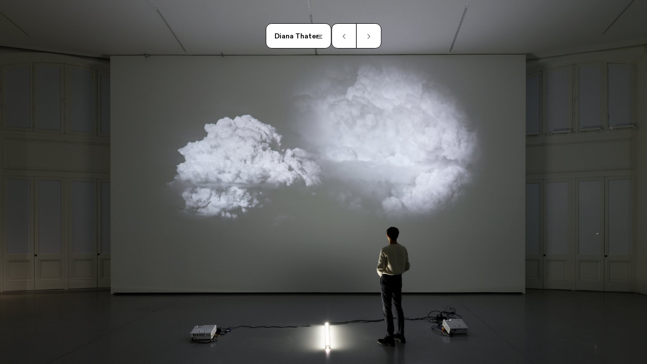

--- FILE ---
content_type: text/html; charset=utf-8
request_url: https://www.thaterstudio.com/
body_size: 2987
content:
<!DOCTYPE html>
<html lang="en">
  <head>
    <meta charset="UTF-8" />
    <!--<link rel="icon" type="image/svg+xml" href="/src/favicon.svg" />-->
    <link rel="icon" href="data:;base64,iVBORw0KGgo=">
    <meta name="viewport" content="width=device-width, initial-scale=1.0" />
    
    <title data-rh="true">DIANA THATER STUDIO</title>
    <meta data-rh="true" name="description" content="Diana Thater is an artist who lives and works in Los Angeles, California. Her studio website includes exhibitions, works, bio, blog and Thater&#x27;s activist work for SaveJapanDolphins.org."/><meta data-rh="true" name="keywords" content="Diana Thater, artist, video installation, Art Center College of Design, David Zwirner, Hauser &amp; Wirth, 1301PE, Video Art, Video Installation, Pipilotti Rist, Cauleen Smith"/><meta data-rh="true" property="og:type" content="website"/><meta data-rh="true" property="og:site_name" content="DIANA THATER STUDIO"/><meta data-rh="true" property="og:title" content="DIANA THATER STUDIO"/>
    <link data-rh="true" rel="icon" href="data:;base64,iVBORw0KGgo="/>
    
  
    <script type="module" crossorigin src="/assets/index-4Q189qcg.js"></script>
    <link rel="stylesheet" crossorigin href="/assets/index-CAO66ZbC.css">
  </head>
  <body data-body-attributes>
    <div id="root"><div class="_Layout_12g5f_1"><div class="_Header_12g5f_10"><div class="_HeaderInner_12g5f_41"><button aria-label="Open main menu" class="_Button_1uohg_1 _MenuButton_12g5f_65 _hoverable_1uohg_54" style="--button-color:var(--color-black);--button-bg-color:var(--color-white)"><span>Diana Thater</span><span>Menu</span><svg width="12" height="13" viewBox="0 0 12 13" fill="none" xmlns="http://www.w3.org/2000/svg" aria-hidden="true"><path d="M1.5 6.5H8.5M1.5 3.5H10.5M1.5 9.5H10.5" stroke="currentColor" stroke-linecap="round" stroke-linejoin="round"></path></svg></button><nav class="_HeaderToolbar_12g5f_57" aria-label="Toolbar"></nav></div></div><div class="_MainMenu_1xglf_1"></div><main class="_Main_12g5f_5" id="main-content"><div class="_Home_mao7s_1"><section class="_Carousel_mao7s_5" aria-label="Image carousel" aria-roledescription="carousel"><div id="homepage-slides-:R15:" class="_CarouselSlides_mao7s_15" aria-live="polite" aria-atomic="false"><div role="group" aria-roledescription="slide" aria-label="1 of 2" aria-hidden="false" class="_Slide_mao7s_24 _active_mao7s_34"><figure class="_Figure_mao7s_48"><img src="https://media.artcodehost.io/resized/thaterstudio/images/PPP_-_CFP-2023-Avant-lOrage-024.7ac9914f826e44beab8dde85a7870cbb_t0ja.jpg/880x800.inside.PPP_-_CFP-2023-Avant-lOrage-024.7ac9914f826e44beab8dde85a7870cbb_t0ja.jpg" srcSet="https://media.artcodehost.io/resized/thaterstudio/images/PPP_-_CFP-2023-Avant-lOrage-024.7ac9914f826e44beab8dde85a7870cbb_t0ja.jpg/200x200.inside.PPP_-_CFP-2023-Avant-lOrage-024.7ac9914f826e44beab8dde85a7870cbb_t0ja.jpg 200w, https://media.artcodehost.io/resized/thaterstudio/images/PPP_-_CFP-2023-Avant-lOrage-024.7ac9914f826e44beab8dde85a7870cbb_t0ja.jpg/480x360.inside.PPP_-_CFP-2023-Avant-lOrage-024.7ac9914f826e44beab8dde85a7870cbb_t0ja.jpg 480w, https://media.artcodehost.io/resized/thaterstudio/images/PPP_-_CFP-2023-Avant-lOrage-024.7ac9914f826e44beab8dde85a7870cbb_t0ja.jpg/880x800.inside.PPP_-_CFP-2023-Avant-lOrage-024.7ac9914f826e44beab8dde85a7870cbb_t0ja.jpg 880w, https://media.artcodehost.io/resized/thaterstudio/images/PPP_-_CFP-2023-Avant-lOrage-024.7ac9914f826e44beab8dde85a7870cbb_t0ja.jpg/1920x1200.inside.PPP_-_CFP-2023-Avant-lOrage-024.7ac9914f826e44beab8dde85a7870cbb_t0ja.jpg 1799w, https://media.artcodehost.io/resized/thaterstudio/images/PPP_-_CFP-2023-Avant-lOrage-024.7ac9914f826e44beab8dde85a7870cbb_t0ja.jpg/2560x1440.inside.PPP_-_CFP-2023-Avant-lOrage-024.7ac9914f826e44beab8dde85a7870cbb_t0ja.jpg 2159w, https://media.artcodehost.io/resized/thaterstudio/images/PPP_-_CFP-2023-Avant-lOrage-024.7ac9914f826e44beab8dde85a7870cbb_t0ja.jpg/3840x2160.inside.PPP_-_CFP-2023-Avant-lOrage-024.7ac9914f826e44beab8dde85a7870cbb_t0ja.jpg 3238w" sizes="100vw" alt="White is the Color , 2002 Two (2) video projectors, two (2) media players, one (1) lighting fixture, and existing architecture Dimensions variable Installation view, Bourse de Commerce - Pinault Collection, Paris, France, 2023 Photo by Aurélien Mole. Courtesy of Pinault Collection" width="1859" height="1240" class="_Image_1kldh_1 _isLoading_1kldh_7"/></figure></div><div role="group" aria-roledescription="slide" aria-label="2 of 2" aria-hidden="true" class="_Slide_mao7s_24"><figure class="_Figure_mao7s_48"><img src="https://media.artcodehost.io/resized/thaterstudio/images/OrangeRoom_DZ_2001_04_cropped.cbc90b20425d40b980a05d45c0abc10f_yWUR.tif/880x800.inside.OrangeRoom_DZ_2001_04_cropped.cbc90b20425d40b980a05d45c0abc10f_yWUR.jpg" srcSet="https://media.artcodehost.io/resized/thaterstudio/images/OrangeRoom_DZ_2001_04_cropped.cbc90b20425d40b980a05d45c0abc10f_yWUR.tif/200x200.inside.OrangeRoom_DZ_2001_04_cropped.cbc90b20425d40b980a05d45c0abc10f_yWUR.jpg 200w, https://media.artcodehost.io/resized/thaterstudio/images/OrangeRoom_DZ_2001_04_cropped.cbc90b20425d40b980a05d45c0abc10f_yWUR.tif/480x360.inside.OrangeRoom_DZ_2001_04_cropped.cbc90b20425d40b980a05d45c0abc10f_yWUR.jpg 457w, https://media.artcodehost.io/resized/thaterstudio/images/OrangeRoom_DZ_2001_04_cropped.cbc90b20425d40b980a05d45c0abc10f_yWUR.tif/880x800.inside.OrangeRoom_DZ_2001_04_cropped.cbc90b20425d40b980a05d45c0abc10f_yWUR.jpg 880w, https://media.artcodehost.io/resized/thaterstudio/images/OrangeRoom_DZ_2001_04_cropped.cbc90b20425d40b980a05d45c0abc10f_yWUR.tif/1920x1200.inside.OrangeRoom_DZ_2001_04_cropped.cbc90b20425d40b980a05d45c0abc10f_yWUR.jpg 1525w, https://media.artcodehost.io/resized/thaterstudio/images/OrangeRoom_DZ_2001_04_cropped.cbc90b20425d40b980a05d45c0abc10f_yWUR.tif/2560x1440.inside.OrangeRoom_DZ_2001_04_cropped.cbc90b20425d40b980a05d45c0abc10f_yWUR.jpg 1830w, https://media.artcodehost.io/resized/thaterstudio/images/OrangeRoom_DZ_2001_04_cropped.cbc90b20425d40b980a05d45c0abc10f_yWUR.tif/3840x2160.inside.OrangeRoom_DZ_2001_04_cropped.cbc90b20425d40b980a05d45c0abc10f_yWUR.jpg 2745w" sizes="100vw" alt="Photo by Fredrik Nilsen" width="2914" height="2293" class="_Image_1kldh_1 _isLoading_1kldh_7"/></figure></div></div></section></div></main></div></div>
    
          <script>
          window.env = {"VITE_GRAPHQL_ENDPOINT":"https:\u002F\u002Fthaterstudio.artcodehost.io\u002Fgraphql"}
window.__URQL_STATE__ = {"506452470":{"data":"{\"configValues\":{\"metatags\":{\"title\":\"DIANA THATER STUDIO\",\"keywords\":\"Diana Thater, artist, video installation, Art Center College of Design, David Zwirner, Hauser & Wirth, 1301PE, Video Art, Video Installation, Pipilotti Rist, Cauleen Smith\",\"description\":\"Diana Thater is an artist who lives and works in Los Angeles, California. Her studio website includes exhibitions, works, bio, blog and Thater's activist work for SaveJapanDolphins.org.\",\"__typename\":\"MetaTags\"},\"analytics\":{\"googleAnalyticsId\":\"\",\"__typename\":\"Analytics\"},\"__typename\":\"ConfigSettings\"}}","hasNext":false},"2679972581":{"data":"{\"homepage\":{\"id\":\"1\",\"slides\":[{\"id\":\"1\",\"caption\":\"\",\"captionLink\":\"https:\u002F\u002Fwww.pinaultcollection.com\u002Fen\u002Fboursedecommerce\u002Favant-lorage\",\"image\":{\"type\":\"image\",\"id\":\"10008\",\"uid\":\"7ac9914f-826e-44be-ab8d-de85a7870cbb\",\"url\":\"https:\u002F\u002Fmedia.artcodehost.io\u002Fthaterstudio\u002Fimages\u002FPPP_-_CFP-2023-Avant-lOrage-024.7ac9914f826e44beab8dde85a7870cbb_t0ja.jpg\",\"title\":\"Ppp - Cfp-2023-Avant-L'Orage-024\",\"width\":1859,\"height\":1240,\"caption\":\"\u003Cp\u003E\u003Cmeta charset=\\\"UTF-8\\\" \u002F\u003E\u003Ci\u003EWhite is the Color\u003C\u002Fi\u003E, 2002\u003Cbr \u002F\u003E\\r\\nTwo (2) video projectors, two (2) media players, one (1) lighting fixture, and existing architecture\u003Cbr \u002F\u003E\\r\\nDimensions variable\u003Cbr \u002F\u003E\\r\\nInstallation view, Bourse de Commerce - Pinault Collection, Paris, France, 2023\u003Cbr \u002F\u003E\\r\\nPhoto by Aur&eacute;lien Mole. Courtesy of Pinault Collection\u003C\u002Fp\u003E\",\"captionText\":\"White is the Color , 2002 Two (2) video projectors, two (2) media players, one (1) lighting fixture, and existing architecture Dimensions variable Installation view, Bourse de Commerce - Pinault Collection, Paris, France, 2023 Photo by Aurélien Mole. Courtesy of Pinault Collection\",\"altText\":\"\",\"images\":{\"thumb\":{\"url\":\"https:\u002F\u002Fmedia.artcodehost.io\u002Fresized\u002Fthaterstudio\u002Fimages\u002FPPP_-_CFP-2023-Avant-lOrage-024.7ac9914f826e44beab8dde85a7870cbb_t0ja.jpg\u002F200x200.inside.PPP_-_CFP-2023-Avant-lOrage-024.7ac9914f826e44beab8dde85a7870cbb_t0ja.jpg\",\"width\":200,\"height\":133,\"crop\":false},\"small\":{\"url\":\"https:\u002F\u002Fmedia.artcodehost.io\u002Fresized\u002Fthaterstudio\u002Fimages\u002FPPP_-_CFP-2023-Avant-lOrage-024.7ac9914f826e44beab8dde85a7870cbb_t0ja.jpg\u002F480x360.inside.PPP_-_CFP-2023-Avant-lOrage-024.7ac9914f826e44beab8dde85a7870cbb_t0ja.jpg\",\"width\":480,\"height\":320,\"crop\":false},\"medium\":{\"url\":\"https:\u002F\u002Fmedia.artcodehost.io\u002Fresized\u002Fthaterstudio\u002Fimages\u002FPPP_-_CFP-2023-Avant-lOrage-024.7ac9914f826e44beab8dde85a7870cbb_t0ja.jpg\u002F880x800.inside.PPP_-_CFP-2023-Avant-lOrage-024.7ac9914f826e44beab8dde85a7870cbb_t0ja.jpg\",\"width\":880,\"height\":587,\"crop\":false},\"large\":{\"url\":\"https:\u002F\u002Fmedia.artcodehost.io\u002Fresized\u002Fthaterstudio\u002Fimages\u002FPPP_-_CFP-2023-Avant-lOrage-024.7ac9914f826e44beab8dde85a7870cbb_t0ja.jpg\u002F1920x1200.inside.PPP_-_CFP-2023-Avant-lOrage-024.7ac9914f826e44beab8dde85a7870cbb_t0ja.jpg\",\"width\":1799,\"height\":1200,\"crop\":false},\"2k\":{\"url\":\"https:\u002F\u002Fmedia.artcodehost.io\u002Fresized\u002Fthaterstudio\u002Fimages\u002FPPP_-_CFP-2023-Avant-lOrage-024.7ac9914f826e44beab8dde85a7870cbb_t0ja.jpg\u002F2560x1440.inside.PPP_-_CFP-2023-Avant-lOrage-024.7ac9914f826e44beab8dde85a7870cbb_t0ja.jpg\",\"width\":2159,\"height\":1440,\"crop\":false},\"4k\":{\"url\":\"https:\u002F\u002Fmedia.artcodehost.io\u002Fresized\u002Fthaterstudio\u002Fimages\u002FPPP_-_CFP-2023-Avant-lOrage-024.7ac9914f826e44beab8dde85a7870cbb_t0ja.jpg\u002F3840x2160.inside.PPP_-_CFP-2023-Avant-lOrage-024.7ac9914f826e44beab8dde85a7870cbb_t0ja.jpg\",\"width\":3238,\"height\":2160,\"crop\":false}},\"__typename\":\"Image\"},\"__typename\":\"HomePageSlide\"},{\"id\":\"3\",\"caption\":\"\",\"captionLink\":\"https:\u002F\u002Fwww.davidzwirner.com\u002Fexhibitions\u002F2001\u002Fsky-unfolding-under-you\",\"image\":{\"type\":\"image\",\"id\":\"10182\",\"uid\":\"cbc90b20-425d-40b9-80a0-5d45c0abc10f\",\"url\":\"https:\u002F\u002Fmedia.artcodehost.io\u002Fthaterstudio\u002Fimages\u002FOrangeRoom_DZ_2001_04_cropped.cbc90b20425d40b980a05d45c0abc10f_yWUR.tif\",\"title\":\"Orange Room (Wallflowers)\",\"width\":2914,\"height\":2293,\"caption\":\"\u003Cp\u003EPhoto by Fredrik Nilsen\u003C\u002Fp\u003E\",\"captionText\":\"Photo by Fredrik Nilsen\",\"altText\":\"\",\"images\":{\"thumb\":{\"url\":\"https:\u002F\u002Fmedia.artcodehost.io\u002Fresized\u002Fthaterstudio\u002Fimages\u002FOrangeRoom_DZ_2001_04_cropped.cbc90b20425d40b980a05d45c0abc10f_yWUR.tif\u002F200x200.inside.OrangeRoom_DZ_2001_04_cropped.cbc90b20425d40b980a05d45c0abc10f_yWUR.jpg\",\"width\":200,\"height\":157,\"crop\":false},\"small\":{\"url\":\"https:\u002F\u002Fmedia.artcodehost.io\u002Fresized\u002Fthaterstudio\u002Fimages\u002FOrangeRoom_DZ_2001_04_cropped.cbc90b20425d40b980a05d45c0abc10f_yWUR.tif\u002F480x360.inside.OrangeRoom_DZ_2001_04_cropped.cbc90b20425d40b980a05d45c0abc10f_yWUR.jpg\",\"width\":457,\"height\":360,\"crop\":false},\"medium\":{\"url\":\"https:\u002F\u002Fmedia.artcodehost.io\u002Fresized\u002Fthaterstudio\u002Fimages\u002FOrangeRoom_DZ_2001_04_cropped.cbc90b20425d40b980a05d45c0abc10f_yWUR.tif\u002F880x800.inside.OrangeRoom_DZ_2001_04_cropped.cbc90b20425d40b980a05d45c0abc10f_yWUR.jpg\",\"width\":880,\"height\":692,\"crop\":false},\"large\":{\"url\":\"https:\u002F\u002Fmedia.artcodehost.io\u002Fresized\u002Fthaterstudio\u002Fimages\u002FOrangeRoom_DZ_2001_04_cropped.cbc90b20425d40b980a05d45c0abc10f_yWUR.tif\u002F1920x1200.inside.OrangeRoom_DZ_2001_04_cropped.cbc90b20425d40b980a05d45c0abc10f_yWUR.jpg\",\"width\":1525,\"height\":1200,\"crop\":false},\"2k\":{\"url\":\"https:\u002F\u002Fmedia.artcodehost.io\u002Fresized\u002Fthaterstudio\u002Fimages\u002FOrangeRoom_DZ_2001_04_cropped.cbc90b20425d40b980a05d45c0abc10f_yWUR.tif\u002F2560x1440.inside.OrangeRoom_DZ_2001_04_cropped.cbc90b20425d40b980a05d45c0abc10f_yWUR.jpg\",\"width\":1830,\"height\":1440,\"crop\":false},\"4k\":{\"url\":\"https:\u002F\u002Fmedia.artcodehost.io\u002Fresized\u002Fthaterstudio\u002Fimages\u002FOrangeRoom_DZ_2001_04_cropped.cbc90b20425d40b980a05d45c0abc10f_yWUR.tif\u002F3840x2160.inside.OrangeRoom_DZ_2001_04_cropped.cbc90b20425d40b980a05d45c0abc10f_yWUR.jpg\",\"width\":2745,\"height\":2160,\"crop\":false}},\"__typename\":\"Image\"},\"__typename\":\"HomePageSlide\"}],\"__typename\":\"HomePage\"}}","hasNext":false}}
          </script>
          
  </body>
</html>


--- FILE ---
content_type: text/css; charset=UTF-8
request_url: https://www.thaterstudio.com/assets/index-CAO66ZbC.css
body_size: 9488
content:
/*! normalize.css v8.0.1 | MIT License | github.com/necolas/normalize.css */html{line-height:1.15;-webkit-text-size-adjust:100%}body{margin:0}main{display:block}h1{font-size:2em;margin:.67em 0}hr{box-sizing:content-box;height:0;overflow:visible}pre{font-family:monospace,monospace;font-size:1em}a{background-color:transparent}abbr[title]{border-bottom:none;text-decoration:underline;-webkit-text-decoration:underline dotted;text-decoration:underline dotted}b,strong{font-weight:bolder}code,kbd,samp{font-family:monospace,monospace;font-size:1em}small{font-size:80%}sub,sup{font-size:75%;line-height:0;position:relative;vertical-align:baseline}sub{bottom:-.25em}sup{top:-.5em}img{border-style:none}button,input,optgroup,select,textarea{font-family:inherit;font-size:100%;line-height:1.15;margin:0}button,input{overflow:visible}button,select{text-transform:none}button,[type=button],[type=reset],[type=submit]{-webkit-appearance:button}button::-moz-focus-inner,[type=button]::-moz-focus-inner,[type=reset]::-moz-focus-inner,[type=submit]::-moz-focus-inner{border-style:none;padding:0}button:-moz-focusring,[type=button]:-moz-focusring,[type=reset]:-moz-focusring,[type=submit]:-moz-focusring{outline:1px dotted ButtonText}fieldset{padding:.35em .75em .625em}legend{box-sizing:border-box;color:inherit;display:table;max-width:100%;padding:0;white-space:normal}progress{vertical-align:baseline}textarea{overflow:auto}[type=checkbox],[type=radio]{box-sizing:border-box;padding:0}[type=number]::-webkit-inner-spin-button,[type=number]::-webkit-outer-spin-button{height:auto}[type=search]{-webkit-appearance:textfield;outline-offset:-2px}[type=search]::-webkit-search-decoration{-webkit-appearance:none}::-webkit-file-upload-button{-webkit-appearance:button;font:inherit}details{display:block}summary{display:list-item}template{display:none}[hidden]{display:none}@font-face{font-family:ABC Diatype;src:url(/assets/ABCDiatype-Regular-nUpJ-Qy0.woff2) format("woff2"),url(/assets/ABCDiatype-Regular-7b4L0rue.woff) format("woff");font-weight:400;font-style:normal;font-display:swap}@font-face{font-family:ABC Diatype;src:url(/assets/ABCDiatype-RegularItalic-BSpHKGxM.woff2) format("woff2"),url(/assets/ABCDiatype-RegularItalic-BvK_scFr.woff) format("woff");font-weight:400;font-style:italic;font-display:swap}@font-face{font-family:ABC Diatype;src:url(/assets/ABCDiatype-Bold-8gt0urRq.woff2) format("woff2"),url(/assets/ABCDiatype-Bold-lCZA0BKC.woff) format("woff");font-weight:700;font-style:normal;font-display:swap}@font-face{font-family:ABC Diatype;src:url(/assets/ABCDiatype-BoldItalic-DQzSpH8V.woff2) format("woff2"),url(/assets/ABCDiatype-BoldItalic-oF_FQNNU.woff) format("woff");font-weight:700;font-style:italic;font-display:swap}:root{--color-black: #000;--color-white: #fff;--color-gray50: #f0e9e1;--color-gray100: #f5f5f5;--color-gray200: #e4e4e4;--color-gray300: #d4d2d2;--color-gray400: #ababab;--color-gray500: #9a9a9a;--color-gray600: #727272;--color-gray700: #616161;--color-gray800: #424242;--color-gray900: #2b1112;--color-red: #ff0000;--color-green: #00ff00;--color-blue: #0000ff;--color-yellow: #ffff00;--color-magenta: #ff00ff;--color-cyan: #00ffff;--color-fg: var(--color-black);--color-bg: var(--color-white);--color-text: var(--color-fg);--color-primary: var(--color-black);--color-secondary: var(--color-black);--color-danger: var(--color-red);--color-success: var(--color-green);--color-quiet: var(--color-gray400);--color-link: var(--color-text);--color-linkHover: var(--color-text);--color-linkActive: var(--color-text);--color-button: var(--color-link);--color-buttonHover: var(--color-linkHover);--color-buttonActive: var(--color-linkActive);--zindex-modal: 1070;--zindex-nav: 1080;--zindex-overlay: 1090;--zindex-top: 1100;--layout-header-height: 9.4rem;--layout-header-top: 2.2rem;--space-paragraph-margin: 1.2em;--animation-duration: .25s;--animation-fade-duration: var(--animation-duration);--animation-menu-duration: .6s;--button-hover-on-duration: .15s;--button-hover-off-duration: .3s;--text-sans: "ABC Diatype", "Helvetica Neue", "Helvetica", "Arial", sans-serif;--text-serif: "Georgia", "Times New Roman", "Times", serif;--text-mono: "source-code-pro", "Menlo", "Monaco", "Consolas", "Courier New", monospace;--text-body-family: var(--text-sans);--text-line-height: 1.2;--text-root-font-size: 62.5%;--text-base-font-size: 1.7767rem;--text-base-line-height: var(--text-line-height);--text-base-font-weight: 400;--text-heading-font-family: var(--text-sans);--text-heading-font-size: var(--text-base-font-size);--text-heading-font-weight: 400;--text-heading-line-height: var(--text-line-height);--text-small-font-size: 1.5rem;--text-small-line-height: var(--text-line-height);--text-nav-font-family: var(--text-sans);--text-nav-font-size: 6.228rem;--text-nav-line-height: var(--text-line-height);--text-nav-font-weight: 700;--text-collection-title-font-size: .8rem;--text-collection-title-font-weight: 400;--text-collection-title-line-height: var(--text-line-height);--text-caption-font-family: var(--text-sans);--text-caption-font-size: 1.2rem;--text-caption-line-height: var(--text-line-height);--text-caption-font-weight: 400;--button-font-family: var(--text-sans);--button-font-size: 1.4rem;--button-line-height: 1;--button-font-weight: 400;--button-height: 5rem;--button-padding: 1.3rem 2.1rem 1.1rem 2.1rem;--button-radius: 1.2rem;--button-color: black;--button-bg-color: white;--button-small-font-size: var(--button-font-size);--button-small-line-height: var(--button-line-height);--button-small-height: var(--button-height);--button-small-padding: var(--button-padding);--input-font-size: var(--text-base-font-size);--input-padding: .9rem 1.4rem 1rem;--input-height: 7.5rem;--breakpoint-sm: 768px;--breakpoint-md: 1024px;--breakpoint-lg: 1200px;--breakpoint-xlg: 1440px;--breakpoint-1080p: 1920px;--breakpoint-2k: 2400px;--breakpoint-4k: 3840px}@media (min-width: 1024px){:root{--layout-header-height: 13.4rem;--layout-header-top: 4.6rem}}@media (min-width: 768px){:root{--text-base-font-size: 3.4rem;--text-small-font-size: 3rem;--text-collection-title-font-size: 1.5rem}}@media (min-width: 1024px){:root{--text-nav-font-size: 5.38vw}}*,*:before,*:after{box-sizing:inherit}:root{box-sizing:border-box;font-size:var(--text-root-font-size);-webkit-font-smoothing:antialiased;-moz-osx-font-smoothing:grayscale}html,body{position:relative}body{font-family:var(--text-body-family);font-size:var(--text-base-font-size);font-weight:var(--text-base-font-weight);line-height:var(--text-base-line-height);position:relative;margin:0;padding:0;color:var(--color-text);background-color:var(--color-bg)}body *{scrollbar-width:thin}body.modal-open{height:100vh;height:100dvh;overflow-y:hidden;padding-right:var(--scrollbar-width, 0)}*::-webkit-scrollbar{display:block;width:.8rem;position:fixed}*::-webkit-scrollbar-button{display:none}*::-webkit-scrollbar-track{background-color:#0000}*::-webkit-scrollbar-track-piece{background-color:#f0e9e180}*::-webkit-scrollbar-thumb{background-color:#2b111280;border-radius:1.6rem}#root{position:relative;width:100%;overflow-x:hidden}button{display:inline-flex;gap:1.5rem;align-items:center;justify-content:center;-webkit-appearance:none;-moz-appearance:none;appearance:none;margin:0;padding:0;border:0;box-shadow:none;background:transparent;-webkit-user-select:none;-moz-user-select:none;user-select:none;cursor:pointer;color:var(--color-button)}button:disabled{cursor:default}button.active{color:var(--color-buttonActive)}button:not(:focus-visible){outline:0}.button{display:inline-flex;gap:1.5rem;align-items:center;justify-content:center;-webkit-appearance:none;-moz-appearance:none;appearance:none;margin:0;padding:0;border:0;box-shadow:none;background:transparent;-webkit-user-select:none;-moz-user-select:none;user-select:none;cursor:pointer;height:var(--button-height);min-width:var(--button-height);padding:var(--button-padding);color:var(--button-color, var(--color-bg));background-color:var(--button-bg-color, var(--color-primary));border:solid 1px;border-color:var(--button-color, var(--color-fg));outline-color:var(--button-color, var(--color-fg));border-radius:var(--button-radius, 0);font-family:var(--button-font-family);font-size:var(--button-font-size);font-weight:var(--button-font-weight);line-height:var(--button-line-height);text-align:center;text-decoration:none;transition:var(--animation-hover-duration);transition-property:opacity,color,background,outline,border;height:var(--button-small-height);font-size:var(--button-small-font-size);line-height:var(--button-small-line-height);padding:var(--button-small-padding)}.button:disabled{cursor:default}.button:disabled,.button[aria-disabled=true]{cursor:default;pointer-events:none}.button>svg{vertical-align:middle}.button:not(:focus-visible){outline:0}.button-link{display:inline-flex;gap:1.5rem;align-items:center;justify-content:center;-webkit-appearance:none;-moz-appearance:none;appearance:none;margin:0;padding:0;border:0;box-shadow:none;background:transparent;-webkit-user-select:none;-moz-user-select:none;user-select:none;cursor:pointer;height:var(--button-height);min-width:var(--button-height);padding:var(--button-padding);color:var(--button-color, var(--color-bg));background-color:var(--button-bg-color, var(--color-primary));border:solid 1px;border-color:var(--button-color, var(--color-fg));outline-color:var(--button-color, var(--color-fg));border-radius:var(--button-radius, 0);font-family:var(--button-font-family);font-size:var(--button-font-size);font-weight:var(--button-font-weight);line-height:var(--button-line-height);text-align:center;text-decoration:none;transition:var(--animation-hover-duration);transition-property:opacity,color,background,outline,border;text-decoration:none!important}.button-link:disabled{cursor:default}.button-link:disabled,.button-link[aria-disabled=true]{cursor:default;pointer-events:none}.button-link>svg{vertical-align:middle}.button-link:not(:focus-visible){outline:0}.button-link:hover{display:inline-flex;gap:1.5rem;align-items:center;justify-content:center;-webkit-appearance:none;-moz-appearance:none;appearance:none;margin:0;padding:0;border:0;box-shadow:none;background:transparent;-webkit-user-select:none;-moz-user-select:none;user-select:none;cursor:pointer;height:var(--button-height);min-width:var(--button-height);padding:var(--button-padding);color:var(--button-color, var(--color-bg));background-color:var(--button-bg-color, var(--color-primary));border:solid 1px;border-color:var(--button-color, var(--color-fg));outline-color:var(--button-color, var(--color-fg));border-radius:var(--button-radius, 0);font-family:var(--button-font-family);font-size:var(--button-font-size);font-weight:var(--button-font-weight);line-height:var(--button-line-height);text-align:center;text-decoration:none;transition:var(--animation-hover-duration);transition-property:opacity,color,background,outline,border}.button-link:hover:disabled{cursor:default}.button-link:hover:disabled,.button-link:hover[aria-disabled=true]{cursor:default;pointer-events:none}.button-link:hover>svg{vertical-align:middle}.button-link:hover:not(:focus-visible){outline:0}a{text-decoration:none;transition:var(--animation-hover-duration);transition-property:opacity,color,background,outline,border;color:inherit}p a,li a{color:var(--color-link);text-decoration:underline}@media (pointer: fine){p a:hover,li a:hover{color:var(--color-linkHover);text-decoration:none}}:-moz-focusring{outline:none;color:var(--color-primary);box-shadow:0 0 0 2px var(--color-primary)}p{margin:0}ol,ul{margin:0;padding-left:1.8rem}ol>li,ul>li{margin:0 0 .5em}hr{margin:0;height:0;border:0;border-top:solid 1px var(--color-fg);background-color:transparent}hr.primary{border-color:var(--color-primary)}small{font-family:var(--text-body-family);font-size:var(--text-base-font-size);font-weight:var(--text-base-font-weight);line-height:var(--text-base-line-height);font-size:var(--text-small-font-size);line-height:var(--text-small-line-height)}h1,h2,h3,h4,h5,h6{font-family:var(--text-body-family);font-size:var(--text-base-font-size);font-weight:var(--text-base-font-weight);line-height:var(--text-base-line-height);font-family:var(--text-heading-font-family);font-size:var(--text-heading-font-size);font-weight:var(--text-heading-font-weight);line-height:var(--text-heading-line-height);margin:0}h1 small,h2 small,h3 small,h4 small,h5 small,h6 small{font-family:var(--text-body-family);font-size:var(--text-base-font-size);font-weight:var(--text-base-font-weight);line-height:var(--text-base-line-height);font-size:var(--text-small-font-size);line-height:var(--text-small-line-height);display:block;text-transform:none}blockquote{font-style:italic;margin:0;padding:0 1.5rem;text-indent:.8em}figure{margin:0;padding:0}address{font-style:normal}label{display:block}[type=text],[type=password],[type=date],[type=datetime],[type=datetime-local],[type=month],[type=week],[type=email],[type=number],[type=search],[type=tel],[type=time],[type=url],[type=color],textarea{font-family:var(--text-body-family);font-size:var(--text-base-font-size);font-weight:var(--text-base-font-weight);line-height:var(--text-base-line-height);font-size:var(--input-font-size);-webkit-appearance:none;-moz-appearance:none;appearance:none;display:block;padding:var(--input-padding);box-shadow:none;color:var(--color-text);border:solid 1px;border-color:var(--color-white);outline:none;transition:var(--animation-hover-duration);transition-property:opacity,color,background,outline,border}[type=text]::-moz-placeholder,[type=password]::-moz-placeholder,[type=date]::-moz-placeholder,[type=datetime]::-moz-placeholder,[type=datetime-local]::-moz-placeholder,[type=month]::-moz-placeholder,[type=week]::-moz-placeholder,[type=email]::-moz-placeholder,[type=number]::-moz-placeholder,[type=search]::-moz-placeholder,[type=tel]::-moz-placeholder,[type=time]::-moz-placeholder,[type=url]::-moz-placeholder,[type=color]::-moz-placeholder,textarea::-moz-placeholder{color:var(--color-gray600)}[type=text]::placeholder,[type=password]::placeholder,[type=date]::placeholder,[type=datetime]::placeholder,[type=datetime-local]::placeholder,[type=month]::placeholder,[type=week]::placeholder,[type=email]::placeholder,[type=number]::placeholder,[type=search]::placeholder,[type=tel]::placeholder,[type=time]::placeholder,[type=url]::placeholder,[type=color]::placeholder,textarea::placeholder{color:var(--color-gray600)}[type=text]:focus,[type=password]:focus,[type=date]:focus,[type=datetime]:focus,[type=datetime-local]:focus,[type=month]:focus,[type=week]:focus,[type=email]:focus,[type=number]:focus,[type=search]:focus,[type=tel]:focus,[type=time]:focus,[type=url]:focus,[type=color]:focus,textarea:focus{border-color:var(--color-black);outline:solid 1px var(--color-black)}[type=text].is-invalid-input,[type=password].is-invalid-input,[type=date].is-invalid-input,[type=datetime].is-invalid-input,[type=datetime-local].is-invalid-input,[type=month].is-invalid-input,[type=week].is-invalid-input,[type=email].is-invalid-input,[type=number].is-invalid-input,[type=search].is-invalid-input,[type=tel].is-invalid-input,[type=time].is-invalid-input,[type=url].is-invalid-input,[type=color].is-invalid-input,textarea.is-invalid-input{color:var(--color-danger);border-color:var(--color-danger)}[type=text].is-invalid-input::-moz-placeholder,[type=password].is-invalid-input::-moz-placeholder,[type=date].is-invalid-input::-moz-placeholder,[type=datetime].is-invalid-input::-moz-placeholder,[type=datetime-local].is-invalid-input::-moz-placeholder,[type=month].is-invalid-input::-moz-placeholder,[type=week].is-invalid-input::-moz-placeholder,[type=email].is-invalid-input::-moz-placeholder,[type=number].is-invalid-input::-moz-placeholder,[type=search].is-invalid-input::-moz-placeholder,[type=tel].is-invalid-input::-moz-placeholder,[type=time].is-invalid-input::-moz-placeholder,[type=url].is-invalid-input::-moz-placeholder,[type=color].is-invalid-input::-moz-placeholder,textarea.is-invalid-input::-moz-placeholder{color:var(--color-danger)}[type=text].is-invalid-input::placeholder,[type=password].is-invalid-input::placeholder,[type=date].is-invalid-input::placeholder,[type=datetime].is-invalid-input::placeholder,[type=datetime-local].is-invalid-input::placeholder,[type=month].is-invalid-input::placeholder,[type=week].is-invalid-input::placeholder,[type=email].is-invalid-input::placeholder,[type=number].is-invalid-input::placeholder,[type=search].is-invalid-input::placeholder,[type=tel].is-invalid-input::placeholder,[type=time].is-invalid-input::placeholder,[type=url].is-invalid-input::placeholder,[type=color].is-invalid-input::placeholder,textarea.is-invalid-input::placeholder{color:var(--color-danger)}[type=text],[type=password],[type=date],[type=datetime],[type=datetime-local],[type=month],[type=week],[type=email],[type=number],[type=search],[type=tel],[type=time],[type=url],[type=color]{height:var(--input-height)}.form-row{position:relative}.form-row+.form-row{margin-top:3.2rem}.form-row label{cursor:pointer;margin-top:1.3rem}.form-row [type=text],.form-row [type=password],.form-row [type=date],.form-row [type=datetime],.form-row [type=datetime-local],.form-row [type=month],.form-row [type=week],.form-row [type=email],.form-row [type=number],.form-row [type=search],.form-row [type=tel],.form-row [type=time],.form-row [type=url],.form-row [type=color],.form-row textarea{width:100%}.form-row .form-error{margin-top:.5rem}.error,.form-error{margin:0;color:var(--color-danger);font-family:var(--text-body-family);font-size:var(--text-base-font-size);font-weight:var(--text-base-font-weight);line-height:var(--text-base-line-height);font-size:var(--text-small-font-size);line-height:var(--text-small-line-height)}.checkbox-label{display:flex;white-space:nowrap;align-items:center;justify-content:flex-start;height:var(--input-height);-webkit-user-select:none;-moz-user-select:none;user-select:none}.checkbox-label>input{flex:0 0 1.4rem;margin-left:.4rem;height:1.4rem;width:1.4rem;-webkit-appearance:none;-moz-appearance:none;appearance:none;outline:none;background-color:#fff;border:1px solid var(--color-fg);border-radius:3px;cursor:pointer;transition-duration:var(--animation-hover-duration)}.checkbox-label>input:checked{background-color:var(--color-primary)}.checkbox-label>input:focus{outline:solid 1px var(--color-primary)}fieldset{border:0;padding:0;margin:0;min-width:0}.quiet{color:var(--color-quiet)}.primary{color:var(--color-primary)}.secondary{color:var(--color-secondary)}.important{color:var(--color-primary);font-weight:700}.body-type{font-family:var(--text-body-family);font-size:var(--text-base-font-size);font-weight:var(--text-base-font-weight);line-height:var(--text-base-line-height)}.heading-type{font-family:var(--text-body-family);font-size:var(--text-base-font-size);font-weight:var(--text-base-font-weight);line-height:var(--text-base-line-height);font-family:var(--text-heading-font-family);font-size:var(--text-heading-font-size);font-weight:var(--text-heading-font-weight);line-height:var(--text-heading-line-height)}.small-type{font-family:var(--text-body-family);font-size:var(--text-base-font-size);font-weight:var(--text-base-font-weight);line-height:var(--text-base-line-height);font-size:var(--text-small-font-size);line-height:var(--text-small-line-height)}.nav-type{font-family:var(--text-body-family);font-size:var(--text-base-font-size);font-weight:var(--text-base-font-weight);line-height:var(--text-base-line-height);font-family:var(--text-nav-font-family);font-size:var(--text-nav-font-size);line-height:var(--text-nav-line-height);font-weight:var(--text-nav-font-weight)}.nav-type em{font-weight:400}.visually-hidden{position:absolute!important;height:1px;width:1px;margin:0;padding:0;overflow:hidden;clip:rect(1px,1px,1px,1px);white-space:nowrap}._Button_1uohg_1{display:inline-flex;gap:1.5rem;align-items:center;justify-content:center;-webkit-appearance:none;-moz-appearance:none;appearance:none;margin:0;padding:0;border:0;box-shadow:none;background:transparent;-webkit-user-select:none;-moz-user-select:none;user-select:none;cursor:pointer;height:var(--button-height);min-width:var(--button-height);padding:var(--button-padding);color:var(--button-color, var(--color-bg));background-color:var(--button-bg-color, var(--color-primary));border:solid 1px;border-color:var(--button-color, var(--color-fg));outline-color:var(--button-color, var(--color-fg));border-radius:var(--button-radius, 0);font-family:var(--button-font-family);font-size:var(--button-font-size);font-weight:var(--button-font-weight);line-height:var(--button-line-height);text-align:center;text-decoration:none;transition:var(--animation-hover-duration);transition-property:opacity,color,background,outline,border}._Button_1uohg_1:disabled{cursor:default}._Button_1uohg_1:disabled,._Button_1uohg_1[aria-disabled=true]{cursor:default;pointer-events:none}._Button_1uohg_1>svg{vertical-align:middle}._Button_1uohg_1:not(:focus-visible){outline:0}._Button_1uohg_1._square_1uohg_48{width:auto;aspect-ratio:1/1;padding-left:0;padding-right:0}._Button_1uohg_1._inverted_1uohg_54._hoverable_1uohg_54,._Button_1uohg_1._inverted_1uohg_54:not(:hover){color:var(--button-bg-color, var(--color-fg));background-color:var(--button-color, var(--color-primary))}@media (pointer: coarse){._Button_1uohg_1._inverted_1uohg_54{color:var(--button-bg-color, var(--color-fg));background-color:var(--button-color, var(--color-primary))}}@media (pointer: fine){._Button_1uohg_1._hoverable_1uohg_54:hover:not(._inverted_1uohg_54){color:var(--button-bg-color, var(--color-fg));background-color:var(--button-color, var(--color-primary))}}._Button_1uohg_1._small_1uohg_70{height:var(--button-small-height);font-size:var(--button-small-font-size);line-height:var(--button-small-line-height);padding:var(--button-small-padding)}@keyframes _fadeIn_1w9wh_1{0%{opacity:0}to{opacity:1}}@keyframes _fadeOut_1w9wh_1{0%{opacity:1}to{opacity:0}}._Overlay_1w9wh_17{position:fixed;z-index:var(--zindex-overlay);left:0;width:100%;top:0;height:100%;overflow:hidden;animation:var(--fade-animation);animation-duration:var(--fade-duration, var(--animation-fade-duration))}._Overlay_1w9wh_17:not(._isOpen_1w9wh_28){opacity:0}._Background_1w9wh_32{display:inline-flex;gap:1.5rem;align-items:center;justify-content:center;-webkit-appearance:none;-moz-appearance:none;appearance:none;margin:0;padding:0;border:0;box-shadow:none;background:transparent;-webkit-user-select:none;-moz-user-select:none;user-select:none;cursor:pointer;position:fixed;z-index:0;top:0;left:0;width:100%;height:100%;cursor:default;background-color:#fff}._Background_1w9wh_32:not(:focus-visible){outline:0}._Background_1w9wh_32:disabled{cursor:default}._OverlayContent_1w9wh_61{position:relative;z-index:1}._Space_qcyn3_1{display:flex;gap:var(--gap, var(--space-paragraph-margin))}._Space_qcyn3_1._vertical_qcyn3_5{flex-direction:column}._Space_qcyn3_1._horizontal_qcyn3_8{flex-direction:row}._Markup_hbpe1_1>*:last-child{margin-bottom:0}._MainMenu_1xglf_1{position:absolute}._MainMenu_1xglf_1:not(._isLoaded_1xglf_4){opacity:0}._MainMenuContent_1xglf_8{display:block}._Nav_1xglf_12{position:relative;height:100vh;height:100dvh;overflow-y:auto}._NavContent_1xglf_18{height:100%;display:grid;grid-template-columns:1fr;gap:1px;background-color:var(--color-fg)}@media (min-width: 1024px){._NavContent_1xglf_18{grid-template-columns:repeat(2,1fr)}}._Link_1xglf_31{font-family:var(--text-body-family);font-size:var(--text-base-font-size);font-weight:var(--text-base-font-weight);line-height:var(--text-base-line-height);font-family:var(--text-nav-font-family);font-size:var(--text-nav-font-size);line-height:var(--text-nav-line-height);font-weight:var(--text-nav-font-weight);position:relative;display:flex;justify-content:center;align-items:center;background-color:var(--color-bg)}._Link_1xglf_31 em{font-weight:400}._active-0_1xglf_49 ._Link_1xglf_31{background-color:var(--color-red)}._active-1_1xglf_52 ._Link_1xglf_31{background-color:var(--color-green)}._active-2_1xglf_55 ._Link_1xglf_31{background-color:var(--color-blue)}._active-3_1xglf_58 ._Link_1xglf_31{background-color:var(--color-yellow)}._active-4_1xglf_61 ._Link_1xglf_31{background-color:var(--color-magenta)}._active-5_1xglf_64 ._Link_1xglf_31{background-color:var(--color-cyan)}._Link_1xglf_31._active_1xglf_49,._active-none_1xglf_67 ._Link_1xglf_31.active{z-index:1;background-color:var(--color-fg);color:var(--color-bg)}._CloseButton_1xglf_73{position:fixed;top:var(--layout-header-top);left:50%;transform:translate(-50%);z-index:var(--zindex-top);font-weight:700}._Layout_12g5f_1{display:block}._Main_12g5f_5{position:relative;min-height:100vh;min-height:100dvh}._Header_12g5f_10{scrollbar-width:none;-ms-overflow-style:none;position:fixed;z-index:var(--zindex-nav);top:var(--layout-header-top);left:50%;transform:translate(-50%);max-width:100%;display:flex;overflow-x:auto}._Header_12g5f_10::-webkit-scrollbar{opacity:.2;width:0;height:0}._Header_12g5f_10>*{flex-shrink:0}._Header_12g5f_10._inverted_12g5f_31{--color-bg: black;--color-fg: white}._Header_12g5f_10._inverted_12g5f_31 button,._Header_12g5f_10._inverted_12g5f_31 a{--button-bg-color: black !important;--button-color: white !important}._HeaderInner_12g5f_41{display:flex;flex-direction:row;flex-wrap:nowrap;align-items:center;justify-content:center;gap:1.4rem;padding:0 1.6rem;margin:0 auto}@media (min-width: 768px){._HeaderInner_12g5f_41{padding:0}}._HeaderToolbar_12g5f_57{display:flex;flex-direction:row;justify-content:center;align-items:center;gap:1.4rem}._MenuButton_12g5f_65{--button-padding: 1.3rem 1.6rem 1.1rem 1.6rem;flex-wrap:nowrap;white-space:nowrap;font-weight:700}._MenuButton_12g5f_65>span{display:inline-block;width:9.3ch}._MenuButton_12g5f_65:hover>span:first-child{display:none}._MenuButton_12g5f_65:not(:hover)>span:nth-child(2){display:none}._PageLayout_11dg9_1{position:relative;display:flex;justify-content:center}._PageLayoutInner_11dg9_7{background-color:var(--color-bg);padding:11rem 1.67rem 1.67rem;min-height:100vh;min-height:100dvh;max-width:100%;width:105.1rem}@media (min-width: 768px){._PageLayoutInner_11dg9_7{padding:19.5rem 10rem 2.5rem}}._ErrorView_isdt3_1{position:relative;min-height:100vh;min-height:100dvh;padding:3rem;text-align:center}@media (min-width: 768px){._ErrorView_isdt3_1{padding:6rem}}._ErrorContent_isdt3_13._ErrorContent_isdt3_13{width:100%}._Debug_isdt3_17{display:block;width:100%;white-space:pre;text-align:left;font-size:1.2rem;line-height:normal}._Typography_1wfi0_1{padding:10rem 9.2rem;margin:0 auto}@media (max-width: 1023px){._Typography_1wfi0_1{padding:1.6rem}}._TypeClass_1wfi0_11{max-width:150rem;margin:0 auto}._TypeClass_1wfi0_11:not(:last-child){margin-bottom:4rem}._TypeLabel_1wfi0_19{font-family:monospace;font-size:1.2rem;display:inline-block;margin-bottom:1.5rem;padding:.3rem .7rem;border-bottom:dotted 1px var(--color-fg)}._TypeLabel_1wfi0_19 strong{margin-bottom:.2rem}._TypeExample_1wfi0_31{margin-left:.7rem}._TypeExample_1wfi0_31 p:first-child{margin-top:0}._TypeExample_1wfi0_31 p:last-child{margin-bottom:0}._Spinner_pzhev_1{position:relative;text-indent:-9999em;border:.5rem solid var(--color-gray200);border-left-color:var(--color-primary);transform:translateZ(0);animation:_spin_pzhev_1 1.1s infinite linear}._Spinner_pzhev_1,._Spinner_pzhev_1:after{border-radius:50%;width:6rem;height:6rem}@keyframes _spin_pzhev_1{0%{transform:rotate(0)}to{transform:rotate(360deg)}}._Loading_v21rz_1{position:fixed;z-index:var(--zindex-top);top:50%;left:50%;transform:translate3d(-50%,-50%,0);animation:_fade-in_v21rz_1 ease-in 1.35s}@keyframes _fade-in_v21rz_1{0%{opacity:0}25%{opacity:0}to{opacity:1}}._Image_1kldh_1{display:block;max-width:100%;height:auto;transition:opacity var(--animation-fade-duration)}._Image_1kldh_1._isLoading_1kldh_7{opacity:0}._ButtonGroup_iyxrr_1{display:flex;justify-content:center;align-items:center}._ButtonGroup_iyxrr_1>:first-child{border-top-right-radius:0;border-bottom-right-radius:0}._ButtonGroup_iyxrr_1>:last-child{border-top-left-radius:0;border-bottom-left-radius:0}._ButtonGroup_iyxrr_1>:not(:first-child,:last-child){border-radius:0}._ButtonGroup_iyxrr_1>:not(:last-child){margin-right:-1px}._Home_mao7s_1{display:block}._Carousel_mao7s_5{display:block;position:absolute;z-index:1;top:0;left:0;width:100%;height:100vh;height:100dvh}._CarouselSlides_mao7s_15{position:relative;top:0;left:0;width:100%;height:100%;touch-action:pan-y pinch-zoom}._Slide_mao7s_24{position:absolute;top:0;left:0;width:100%;height:100%;opacity:0;z-index:1;transition:opacity var(--animation-fade-duration)}._Slide_mao7s_24._active_mao7s_34{opacity:1;z-index:2}._Slide_mao7s_24 img{position:absolute;top:0;left:0;z-index:0;width:100%;height:100%;-o-object-fit:cover;object-fit:cover}._Figure_mao7s_48{height:100%;width:100%;display:flex;justify-content:center;align-items:flex-end}._Caption_mao7s_56{display:inline-flex;gap:1.5rem;align-items:center;justify-content:center;-webkit-appearance:none;-moz-appearance:none;appearance:none;border:0;box-shadow:none;background:transparent;-webkit-user-select:none;-moz-user-select:none;user-select:none;cursor:pointer;height:var(--button-height);min-width:var(--button-height);padding:var(--button-padding);color:var(--button-color, var(--color-bg));background-color:var(--button-bg-color, var(--color-primary));border:solid 1px;border-color:var(--button-color, var(--color-fg));outline-color:var(--button-color, var(--color-fg));border-radius:var(--button-radius, 0);font-family:var(--button-font-family);font-size:var(--button-font-size);font-weight:var(--button-font-weight);line-height:var(--button-line-height);text-decoration:none;transition:var(--animation-hover-duration);transition-property:opacity,color,background,outline,border;position:relative;z-index:1;max-width:calc(100% - 10rem);padding:0;margin:0;margin-bottom:var(--layout-header-top);height:auto;min-height:var(--button-height);text-align:center;font-weight:600}._Caption_mao7s_56:disabled{cursor:default}._Caption_mao7s_56:disabled,._Caption_mao7s_56[aria-disabled=true]{cursor:default;pointer-events:none}._Caption_mao7s_56>svg{vertical-align:middle}._Caption_mao7s_56:not(:focus-visible){outline:0}._Caption_mao7s_56:has(a):hover{color:var(--button-bg-color, var(--color-fg));background-color:var(--button-color, var(--color-primary))}._Caption_mao7s_56 ._CaptionInner_mao7s_117{padding:1.4rem 1.8rem;flex-direction:column;justify-content:center;align-items:flex-start;gap:1.2rem}._Label_1vvwg_1{pointer-events:none}._CollectionsLayout_iy27t_1{display:block;padding-top:var(--layout-header-height)}._CollectionList_2765f_1{position:relative;list-style:none;margin:0;padding:0}@media (min-width: 1024px){._CollectionList_2765f_1{padding:2px 6rem 6rem;display:flex;flex-direction:row;flex-wrap:wrap}}._CollectionListItem_2765f_16{font-family:var(--text-body-family);font-size:var(--text-base-font-size);font-weight:var(--text-base-font-weight);line-height:var(--text-base-line-height);font-size:var(--text-collection-title-font-size);font-weight:var(--text-collection-title-font-weight);line-height:var(--text-collection-title-line-height);position:relative;list-style:none;margin:0;padding:0}._CollectionListItem_2765f_16+._CollectionListItem_2765f_16{border-top:solid 1px var(--color-fg)}._CollectionListItem_2765f_16>*{text-decoration:none;padding:2rem;display:grid;grid-template-columns:minmax(11.2rem,min-content) minmax(10rem,1fr);gap:1.6rem}._CollectionListItem_2765f_16>*:is(a):hover,._CollectionListItem_2765f_16>*:is(button):hover,._CollectionListItem_2765f_16>*._hoverable_2765f_39:hover{color:var(--color-bg);background-color:var(--color-fg)}._CollectionListItem_2765f_16>*:is(a):hover:focus-visible,._CollectionListItem_2765f_16>*:is(button):hover:focus-visible,._CollectionListItem_2765f_16>*._hoverable_2765f_39:hover:focus-visible{outline:solid 2px var(--color-fg);outline-offset:.5rem}._CollectionListItem_2765f_16>*.disabled{pointer-events:none!important}._CollectionListItem_2765f_16 img,._CollectionListItem_2765f_16 figure{display:block;aspect-ratio:508/446;-o-object-fit:contain;object-fit:contain;-o-object-position:top right;object-position:top right}@media (min-width: 1024px){._CollectionListItem_2765f_16{border-top:0!important}._CollectionListItem_2765f_16>*{padding:4.4rem 3rem 4rem;grid-template-columns:minmax(24rem,min-content) minmax(15rem,1fr);gap:1.6rem}._CollectionListItem_2765f_16:after{content:"";position:absolute;bottom:-1px;left:3rem;width:calc(100% - 6rem);border-top:solid 1px var(--color-fg)}._CollectionListItem_2765f_16:hover:not(:has(>.disabled)):after,._CollectionListItem_2765f_16:hover:has(>a):after,._CollectionListItem_2765f_16:hover:has(>button):after{opacity:0}}@media (min-width: 1024px){._CollectionListItem_2765f_16{width:50%}}@media (min-width: 1860px){._CollectionListItem_2765f_16{width:33%}}@media (min-width: 2400px){._CollectionListItem_2765f_16{width:25%}}@media (min-width: 3840px){._CollectionListItem_2765f_16{width:20%}}._Collections_a3mo6_1{display:block}._SlideViewItem_i7mg1_1{position:absolute;z-index:1;top:0;left:0;width:100%;height:100%}.SlideView--pointer-prev ._SlideViewItem_i7mg1_1{cursor:w-resize}.SlideView--pointer-next ._SlideViewItem_i7mg1_1{cursor:e-resize}.SlideView--single-item ._SlideViewItem_i7mg1_1,.SlideView--nav-disabled ._SlideViewItem_i7mg1_1,.SlideView--disable-input ._SlideViewItem_i7mg1_1{cursor:default!important}.SlideView--at-start.SlideView--pointer-prev ._SlideViewItem_i7mg1_1,.SlideView--at-end.SlideView--pointer-next ._SlideViewItem_i7mg1_1{cursor:default}._SlideView_7ybjw_1{position:relative;width:100%;height:100%;overflow:hidden;touch-action:pinch-zoom!important;-webkit-user-select:none;-moz-user-select:none;user-select:none;-webkit-user-drag:none;-webkit-tap-highlight-color:rgba(0,0,0,0)}._Slider_7ybjw_12{position:relative;height:100%;width:100%}._NavButton_7ybjw_18{display:inline-flex;gap:1.5rem;align-items:center;justify-content:center;-webkit-appearance:none;-moz-appearance:none;appearance:none;border:0;box-shadow:none;background:transparent;-webkit-user-select:none;-moz-user-select:none;position:absolute;z-index:10;left:0;width:100%;cursor:pointer;color:var(--color-fg);user-select:none;position:absolute!important;height:1px;width:1px;margin:0;padding:0;overflow:hidden;clip:rect(1px,1px,1px,1px);white-space:nowrap}._NavButton_7ybjw_18:not(:focus-visible){outline:0}._NavButton_7ybjw_18:disabled{cursor:default}._NavButton_7ybjw_18[aria-disabled=true]{visibility:hidden;color:transparent;cursor:default}._NavButton_7ybjw_18:not(:focus,[aria-disabled=true]){position:absolute!important;height:1px;width:1px;margin:0;padding:0;overflow:hidden;clip:rect(1px,1px,1px,1px);white-space:nowrap}._NavButton_7ybjw_18>svg{height:100%}@media (pointer: fine){._NavButton_7ybjw_18:hover{color:var(--color-linkHover)}}._SlideView--single-item_7ybjw_77 ._NavButton_7ybjw_18{display:none}._NextButton_7ybjw_81{bottom:0}._SlideView--at-end_7ybjw_85 ._NextButton_7ybjw_81{cursor:default}._PrevButton_7ybjw_89{top:0}._SlideView--at-start_7ybjw_93 ._PrevButton_7ybjw_89{cursor:default}._MediaItemImage_1iu0l_1{position:relative;width:100%;height:100%}._MediaItemImage_1iu0l_1 img{display:block;-webkit-user-select:none;-moz-user-select:none;user-select:none;-webkit-user-drag:none;width:100%;height:100%;max-width:none;max-height:none;-o-object-fit:scale-down;object-fit:scale-down;position:absolute;top:50%;left:50%;transform:translate3d(-50%,-50%,0)}._MediaItemImage_1iu0l_1._isZoomed_1iu0l_20 img{-o-object-fit:contain;object-fit:contain}._MediaItemImage_1iu0l_1._isMaximized_1iu0l_23 img{-o-object-fit:cover;object-fit:cover}._VideoEmbed_12vha_1{position:relative;background-color:var(--color-black)}._VideoEmbed_12vha_1 iframe{position:absolute;z-index:1;top:0;left:0;width:100%;height:100%}._Video_1epai_1{position:relative;width:100%}._Video_1epai_1 ._Image_1epai_5{display:block;position:absolute;top:0;left:0;width:100%;height:100%;-o-object-fit:cover;object-fit:cover}._Video_1epai_1 ._VideoEmbed_1epai_14{position:absolute;top:0;left:0;width:100%;height:0}._PlayButton_1epai_22{display:inline-flex;gap:1.5rem;align-items:center;justify-content:center;-webkit-appearance:none;-moz-appearance:none;appearance:none;margin:0;padding:0;border:0;box-shadow:none;background:transparent;-webkit-user-select:none;-moz-user-select:none;user-select:none;display:block;padding:2rem;cursor:pointer;position:absolute;z-index:1;top:0;left:0;width:100%;height:100%;color:var(--color-bg)}._PlayButton_1epai_22:not(:focus-visible){outline:0}._PlayButton_1epai_22:disabled{cursor:default}._PlayButton_1epai_22:focus-visible{outline:solid 1px}@media (pointer: fine){._PlayButton_1epai_22:hover{opacity:.9}}._PlayButton_1epai_22 svg{width:5rem;height:5rem}._MediaItemVideo_1pfxo_1{position:relative;width:100%;height:100%;display:flex;align-items:center;justify-content:center}._MediaItemVideo_1pfxo_1 img{display:block;-webkit-user-select:none;-moz-user-select:none;user-select:none;-webkit-user-drag:none}._MediaItem_xis00_1{position:relative;width:100%;height:100%;margin:0;display:flex;flex-direction:column;padding:var(--layout-header-height) 0}@media (min-width: 1024px){._MediaItem_xis00_1{padding:max(16vh,var(--layout-header-height)) 8.5vw}}._MediaItem_xis00_1._isMaximized_xis00_15{padding:0}._MediaContent_xis00_19{position:relative;width:100%;height:100%;display:flex;align-items:center;justify-content:center;flex-shrink:1;flex-grow:1}._Caption_xis00_30{font-family:var(--text-body-family);font-size:var(--text-base-font-size);font-weight:var(--text-base-font-weight);line-height:var(--text-base-line-height);font-family:var(--text-caption-font-family);font-size:var(--text-caption-font-size);line-height:var(--text-caption-line-height);font-weight:var(--text-caption-font-weight);position:absolute;left:0;bottom:0;width:100%;padding:1.5rem 2rem;border-top:solid 1px transparent;display:flex;align-items:flex-start;justify-content:center}._Caption_xis00_30:focus{border-top:solid 1px var(--color-gray500)}@media (min-width: 1024px){._Caption_xis00_30{padding:3.8rem 2rem}}._CaptionMarkup_xis00_58{text-align:center}._MediaView_1y6pr_1{--color-button: white;position:relative;top:0;left:0;width:100%;height:100vh;height:100dvh;padding-top:calc(var(--layout-header-top) + var(--button-height));color:#fff}@media (min-width: 1024px){._MediaView_1y6pr_1{padding-top:0}}._MediaItem_1y6pr_17._isZoomed_1y6pr_17:not(._isActive_1y6pr_17){opacity:0!important}._Expandable_15rcr_1{display:flex;flex-direction:column;gap:3rem;align-items:center}@media (min-width: 768px){._Expandable_15rcr_1{gap:6rem}}._ExpandableContent_15rcr_13{display:block}._ExpandableContent_15rcr_13:not(._expanded_15rcr_16){display:none}._CollectionDetailLayout_43so6_1{display:block;position:fixed;z-index:var(--zindex-modal);top:0;left:0;width:100%;height:100%;overflow-y:auto;background-color:var(--color-fg);color:var(--color-bg)}._CollectionInfo_qiv1e_1{position:fixed;z-index:calc(var(--zindex-modal, 1) + 1);top:0;left:0;width:100%;height:100vh;height:100dvh;overflow-y:auto;display:flex;justify-content:center}._InfoInner_qiv1e_13{width:105.1rem;max-width:100%;min-height:100vh;min-height:100dvh;height:-moz-fit-content;height:fit-content;gap:3rem;padding:1.8rem;padding-top:calc(var(--layout-header-height) + 4.6rem);color:#000;background-color:#fff}@media (min-width: 768px){._InfoInner_qiv1e_13{gap:6rem;padding:7rem;padding-top:calc(var(--layout-header-height) + 6rem)}}._InfoBackdrop_qiv1e_32{display:inline-flex;gap:1.5rem;align-items:center;justify-content:center;-webkit-appearance:none;-moz-appearance:none;appearance:none;margin:0;padding:0;border:0;box-shadow:none;background:transparent;-webkit-user-select:none;-moz-user-select:none;user-select:none;cursor:pointer;position:fixed;z-index:-1;top:0;left:0;width:100%;height:100%;background-color:transparent}._InfoBackdrop_qiv1e_32:not(:focus-visible){outline:0}._InfoBackdrop_qiv1e_32:disabled{cursor:default}._InfoContent_qiv1e_60{text-align:center;align-items:center}._InfoContent_qiv1e_60 hr{width:100%}._CollectionImageGrid_r2ebs_1{display:flex;flex-direction:row;flex-wrap:wrap;justify-content:center}._CollectionImageGrid_r2ebs_1>*{flex:0 0 50%;display:block;height:-moz-fit-content;height:fit-content;padding:1.2rem;border:solid 1px transparent;border-radius:1.2rem}._CollectionImageGrid_r2ebs_1>*.active{border-color:#000}@media (min-width: 768px){._CollectionImageGrid_r2ebs_1{gap:1.2rem}._CollectionImageGrid_r2ebs_1>*{flex:0 0 calc(33.333% - 1.2rem)}}._Collection_eqjql_1{display:block}._IndexLink_eqjql_5{width:9.65ch}._IndexLink_eqjql_5:not(:hover)>span:last-child{display:none}._IndexLink_eqjql_5:hover>span:first-child{display:none}._Exhibitions_fkd5s_1,._Exhibition_10klo_1{display:block}._Title_10klo_5 strong{display:block;text-decoration:underline}._IndexLink_10klo_10{width:13ch}._IndexLink_10klo_10:not(:hover)>span:last-child{display:none}._IndexLink_10klo_10:hover>span:first-child{display:none}._TextLabel_10klo_20{font-size:var(--button-font-size);font-weight:400}._Page_15cmu_1{position:relative;display:block;min-height:100vh;min-height:100dvh;background-color:var(--bg-color, var(--color-fg))}._BGImage_15cmu_8{position:fixed;z-index:-1;top:0;left:0;width:100%;height:100vh;height:100dvh}._Publications_12d49_1{display:block}._BuyLink_12d49_5{margin-top:2rem;white-space:nowrap;gap:1.2rem}._PublicationListItem_12d49_11:after{opacity:1!important}


--- FILE ---
content_type: application/javascript; charset=UTF-8
request_url: https://www.thaterstudio.com/assets/index-4Q189qcg.js
body_size: 157801
content:
var n_=Object.defineProperty;var r_=(e,t,n)=>t in e?n_(e,t,{enumerable:!0,configurable:!0,writable:!0,value:n}):e[t]=n;var Y=(e,t,n)=>(r_(e,typeof t!="symbol"?t+"":t,n),n);function i_(e,t){for(var n=0;n<t.length;n++){const r=t[n];if(typeof r!="string"&&!Array.isArray(r)){for(const i in r)if(i!=="default"&&!(i in e)){const o=Object.getOwnPropertyDescriptor(r,i);o&&Object.defineProperty(e,i,o.get?o:{enumerable:!0,get:()=>r[i]})}}}return Object.freeze(Object.defineProperty(e,Symbol.toStringTag,{value:"Module"}))}(function(){const t=document.createElement("link").relList;if(t&&t.supports&&t.supports("modulepreload"))return;for(const i of document.querySelectorAll('link[rel="modulepreload"]'))r(i);new MutationObserver(i=>{for(const o of i)if(o.type==="childList")for(const a of o.addedNodes)a.tagName==="LINK"&&a.rel==="modulepreload"&&r(a)}).observe(document,{childList:!0,subtree:!0});function n(i){const o={};return i.integrity&&(o.integrity=i.integrity),i.referrerPolicy&&(o.referrerPolicy=i.referrerPolicy),i.crossOrigin==="use-credentials"?o.credentials="include":i.crossOrigin==="anonymous"?o.credentials="omit":o.credentials="same-origin",o}function r(i){if(i.ep)return;i.ep=!0;const o=n(i);fetch(i.href,o)}})();var ne=typeof globalThis<"u"?globalThis:typeof window<"u"?window:typeof global<"u"?global:typeof self<"u"?self:{};function rt(e){return e&&e.__esModule&&Object.prototype.hasOwnProperty.call(e,"default")?e.default:e}var zv={exports:{}},ys={},Bv={exports:{}},q={};/**
 * @license React
 * react.production.min.js
 *
 * Copyright (c) Facebook, Inc. and its affiliates.
 *
 * This source code is licensed under the MIT license found in the
 * LICENSE file in the root directory of this source tree.
 */var go=Symbol.for("react.element"),o_=Symbol.for("react.portal"),a_=Symbol.for("react.fragment"),s_=Symbol.for("react.strict_mode"),l_=Symbol.for("react.profiler"),u_=Symbol.for("react.provider"),c_=Symbol.for("react.context"),f_=Symbol.for("react.forward_ref"),d_=Symbol.for("react.suspense"),p_=Symbol.for("react.memo"),h_=Symbol.for("react.lazy"),wd=Symbol.iterator;function v_(e){return e===null||typeof e!="object"?null:(e=wd&&e[wd]||e["@@iterator"],typeof e=="function"?e:null)}var Vv={isMounted:function(){return!1},enqueueForceUpdate:function(){},enqueueReplaceState:function(){},enqueueSetState:function(){}},Uv=Object.assign,Hv={};function ni(e,t,n){this.props=e,this.context=t,this.refs=Hv,this.updater=n||Vv}ni.prototype.isReactComponent={};ni.prototype.setState=function(e,t){if(typeof e!="object"&&typeof e!="function"&&e!=null)throw Error("setState(...): takes an object of state variables to update or a function which returns an object of state variables.");this.updater.enqueueSetState(this,e,t,"setState")};ni.prototype.forceUpdate=function(e){this.updater.enqueueForceUpdate(this,e,"forceUpdate")};function Wv(){}Wv.prototype=ni.prototype;function jc(e,t,n){this.props=e,this.context=t,this.refs=Hv,this.updater=n||Vv}var $c=jc.prototype=new Wv;$c.constructor=jc;Uv($c,ni.prototype);$c.isPureReactComponent=!0;var xd=Array.isArray,Gv=Object.prototype.hasOwnProperty,Ac={current:null},qv={key:!0,ref:!0,__self:!0,__source:!0};function Kv(e,t,n){var r,i={},o=null,a=null;if(t!=null)for(r in t.ref!==void 0&&(a=t.ref),t.key!==void 0&&(o=""+t.key),t)Gv.call(t,r)&&!qv.hasOwnProperty(r)&&(i[r]=t[r]);var s=arguments.length-2;if(s===1)i.children=n;else if(1<s){for(var l=Array(s),u=0;u<s;u++)l[u]=arguments[u+2];i.children=l}if(e&&e.defaultProps)for(r in s=e.defaultProps,s)i[r]===void 0&&(i[r]=s[r]);return{$$typeof:go,type:e,key:o,ref:a,props:i,_owner:Ac.current}}function m_(e,t){return{$$typeof:go,type:e.type,key:t,ref:e.ref,props:e.props,_owner:e._owner}}function Mc(e){return typeof e=="object"&&e!==null&&e.$$typeof===go}function g_(e){var t={"=":"=0",":":"=2"};return"$"+e.replace(/[=:]/g,function(n){return t[n]})}var Sd=/\/+/g;function sl(e,t){return typeof e=="object"&&e!==null&&e.key!=null?g_(""+e.key):t.toString(36)}function ca(e,t,n,r,i){var o=typeof e;(o==="undefined"||o==="boolean")&&(e=null);var a=!1;if(e===null)a=!0;else switch(o){case"string":case"number":a=!0;break;case"object":switch(e.$$typeof){case go:case o_:a=!0}}if(a)return a=e,i=i(a),e=r===""?"."+sl(a,0):r,xd(i)?(n="",e!=null&&(n=e.replace(Sd,"$&/")+"/"),ca(i,t,n,"",function(u){return u})):i!=null&&(Mc(i)&&(i=m_(i,n+(!i.key||a&&a.key===i.key?"":(""+i.key).replace(Sd,"$&/")+"/")+e)),t.push(i)),1;if(a=0,r=r===""?".":r+":",xd(e))for(var s=0;s<e.length;s++){o=e[s];var l=r+sl(o,s);a+=ca(o,t,n,l,i)}else if(l=v_(e),typeof l=="function")for(e=l.call(e),s=0;!(o=e.next()).done;)o=o.value,l=r+sl(o,s++),a+=ca(o,t,n,l,i);else if(o==="object")throw t=String(e),Error("Objects are not valid as a React child (found: "+(t==="[object Object]"?"object with keys {"+Object.keys(e).join(", ")+"}":t)+"). If you meant to render a collection of children, use an array instead.");return a}function jo(e,t,n){if(e==null)return e;var r=[],i=0;return ca(e,r,"","",function(o){return t.call(n,o,i++)}),r}function y_(e){if(e._status===-1){var t=e._result;t=t(),t.then(function(n){(e._status===0||e._status===-1)&&(e._status=1,e._result=n)},function(n){(e._status===0||e._status===-1)&&(e._status=2,e._result=n)}),e._status===-1&&(e._status=0,e._result=t)}if(e._status===1)return e._result.default;throw e._result}var Fe={current:null},fa={transition:null},__={ReactCurrentDispatcher:Fe,ReactCurrentBatchConfig:fa,ReactCurrentOwner:Ac};q.Children={map:jo,forEach:function(e,t,n){jo(e,function(){t.apply(this,arguments)},n)},count:function(e){var t=0;return jo(e,function(){t++}),t},toArray:function(e){return jo(e,function(t){return t})||[]},only:function(e){if(!Mc(e))throw Error("React.Children.only expected to receive a single React element child.");return e}};q.Component=ni;q.Fragment=a_;q.Profiler=l_;q.PureComponent=jc;q.StrictMode=s_;q.Suspense=d_;q.__SECRET_INTERNALS_DO_NOT_USE_OR_YOU_WILL_BE_FIRED=__;q.cloneElement=function(e,t,n){if(e==null)throw Error("React.cloneElement(...): The argument must be a React element, but you passed "+e+".");var r=Uv({},e.props),i=e.key,o=e.ref,a=e._owner;if(t!=null){if(t.ref!==void 0&&(o=t.ref,a=Ac.current),t.key!==void 0&&(i=""+t.key),e.type&&e.type.defaultProps)var s=e.type.defaultProps;for(l in t)Gv.call(t,l)&&!qv.hasOwnProperty(l)&&(r[l]=t[l]===void 0&&s!==void 0?s[l]:t[l])}var l=arguments.length-2;if(l===1)r.children=n;else if(1<l){s=Array(l);for(var u=0;u<l;u++)s[u]=arguments[u+2];r.children=s}return{$$typeof:go,type:e.type,key:i,ref:o,props:r,_owner:a}};q.createContext=function(e){return e={$$typeof:c_,_currentValue:e,_currentValue2:e,_threadCount:0,Provider:null,Consumer:null,_defaultValue:null,_globalName:null},e.Provider={$$typeof:u_,_context:e},e.Consumer=e};q.createElement=Kv;q.createFactory=function(e){var t=Kv.bind(null,e);return t.type=e,t};q.createRef=function(){return{current:null}};q.forwardRef=function(e){return{$$typeof:f_,render:e}};q.isValidElement=Mc;q.lazy=function(e){return{$$typeof:h_,_payload:{_status:-1,_result:e},_init:y_}};q.memo=function(e,t){return{$$typeof:p_,type:e,compare:t===void 0?null:t}};q.startTransition=function(e){var t=fa.transition;fa.transition={};try{e()}finally{fa.transition=t}};q.unstable_act=function(){throw Error("act(...) is not supported in production builds of React.")};q.useCallback=function(e,t){return Fe.current.useCallback(e,t)};q.useContext=function(e){return Fe.current.useContext(e)};q.useDebugValue=function(){};q.useDeferredValue=function(e){return Fe.current.useDeferredValue(e)};q.useEffect=function(e,t){return Fe.current.useEffect(e,t)};q.useId=function(){return Fe.current.useId()};q.useImperativeHandle=function(e,t,n){return Fe.current.useImperativeHandle(e,t,n)};q.useInsertionEffect=function(e,t){return Fe.current.useInsertionEffect(e,t)};q.useLayoutEffect=function(e,t){return Fe.current.useLayoutEffect(e,t)};q.useMemo=function(e,t){return Fe.current.useMemo(e,t)};q.useReducer=function(e,t,n){return Fe.current.useReducer(e,t,n)};q.useRef=function(e){return Fe.current.useRef(e)};q.useState=function(e){return Fe.current.useState(e)};q.useSyncExternalStore=function(e,t,n){return Fe.current.useSyncExternalStore(e,t,n)};q.useTransition=function(){return Fe.current.useTransition()};q.version="18.2.0";Bv.exports=q;var w=Bv.exports;const We=rt(w),w_=i_({__proto__:null,default:We},[w]);/**
 * @license React
 * react-jsx-runtime.production.min.js
 *
 * Copyright (c) Facebook, Inc. and its affiliates.
 *
 * This source code is licensed under the MIT license found in the
 * LICENSE file in the root directory of this source tree.
 */var x_=w,S_=Symbol.for("react.element"),E_=Symbol.for("react.fragment"),k_=Object.prototype.hasOwnProperty,C_=x_.__SECRET_INTERNALS_DO_NOT_USE_OR_YOU_WILL_BE_FIRED.ReactCurrentOwner,T_={key:!0,ref:!0,__self:!0,__source:!0};function Qv(e,t,n){var r,i={},o=null,a=null;n!==void 0&&(o=""+n),t.key!==void 0&&(o=""+t.key),t.ref!==void 0&&(a=t.ref);for(r in t)k_.call(t,r)&&!T_.hasOwnProperty(r)&&(i[r]=t[r]);if(e&&e.defaultProps)for(r in t=e.defaultProps,t)i[r]===void 0&&(i[r]=t[r]);return{$$typeof:S_,type:e,key:o,ref:a,props:i,_owner:C_.current}}ys.Fragment=E_;ys.jsx=Qv;ys.jsxs=Qv;zv.exports=ys;var d=zv.exports,Yv={exports:{}},it={},Xv={exports:{}},Zv={};/**
 * @license React
 * scheduler.production.min.js
 *
 * Copyright (c) Facebook, Inc. and its affiliates.
 *
 * This source code is licensed under the MIT license found in the
 * LICENSE file in the root directory of this source tree.
 */(function(e){function t(S,b){var j=S.length;S.push(b);e:for(;0<j;){var L=j-1>>>1,D=S[L];if(0<i(D,b))S[L]=b,S[j]=D,j=L;else break e}}function n(S){return S.length===0?null:S[0]}function r(S){if(S.length===0)return null;var b=S[0],j=S.pop();if(j!==b){S[0]=j;e:for(var L=0,D=S.length,V=D>>>1;L<V;){var U=2*(L+1)-1,he=S[U],we=U+1,xe=S[we];if(0>i(he,j))we<D&&0>i(xe,he)?(S[L]=xe,S[we]=j,L=we):(S[L]=he,S[U]=j,L=U);else if(we<D&&0>i(xe,j))S[L]=xe,S[we]=j,L=we;else break e}}return b}function i(S,b){var j=S.sortIndex-b.sortIndex;return j!==0?j:S.id-b.id}if(typeof performance=="object"&&typeof performance.now=="function"){var o=performance;e.unstable_now=function(){return o.now()}}else{var a=Date,s=a.now();e.unstable_now=function(){return a.now()-s}}var l=[],u=[],c=1,f=null,h=3,g=!1,m=!1,_=!1,k=typeof setTimeout=="function"?setTimeout:null,y=typeof clearTimeout=="function"?clearTimeout:null,p=typeof setImmediate<"u"?setImmediate:null;typeof navigator<"u"&&navigator.scheduling!==void 0&&navigator.scheduling.isInputPending!==void 0&&navigator.scheduling.isInputPending.bind(navigator.scheduling);function v(S){for(var b=n(u);b!==null;){if(b.callback===null)r(u);else if(b.startTime<=S)r(u),b.sortIndex=b.expirationTime,t(l,b);else break;b=n(u)}}function x(S){if(_=!1,v(S),!m)if(n(l)!==null)m=!0,T(P);else{var b=n(u);b!==null&&C(x,b.startTime-S)}}function P(S,b){m=!1,_&&(_=!1,y(M),M=-1),g=!0;var j=h;try{for(v(b),f=n(l);f!==null&&(!(f.expirationTime>b)||S&&!z());){var L=f.callback;if(typeof L=="function"){f.callback=null,h=f.priorityLevel;var D=L(f.expirationTime<=b);b=e.unstable_now(),typeof D=="function"?f.callback=D:f===n(l)&&r(l),v(b)}else r(l);f=n(l)}if(f!==null)var V=!0;else{var U=n(u);U!==null&&C(x,U.startTime-b),V=!1}return V}finally{f=null,h=j,g=!1}}var I=!1,A=null,M=-1,R=5,N=-1;function z(){return!(e.unstable_now()-N<R)}function fe(){if(A!==null){var S=e.unstable_now();N=S;var b=!0;try{b=A(!0,S)}finally{b?_e():(I=!1,A=null)}}else I=!1}var _e;if(typeof p=="function")_e=function(){p(fe)};else if(typeof MessageChannel<"u"){var O=new MessageChannel,E=O.port2;O.port1.onmessage=fe,_e=function(){E.postMessage(null)}}else _e=function(){k(fe,0)};function T(S){A=S,I||(I=!0,_e())}function C(S,b){M=k(function(){S(e.unstable_now())},b)}e.unstable_IdlePriority=5,e.unstable_ImmediatePriority=1,e.unstable_LowPriority=4,e.unstable_NormalPriority=3,e.unstable_Profiling=null,e.unstable_UserBlockingPriority=2,e.unstable_cancelCallback=function(S){S.callback=null},e.unstable_continueExecution=function(){m||g||(m=!0,T(P))},e.unstable_forceFrameRate=function(S){0>S||125<S?console.error("forceFrameRate takes a positive int between 0 and 125, forcing frame rates higher than 125 fps is not supported"):R=0<S?Math.floor(1e3/S):5},e.unstable_getCurrentPriorityLevel=function(){return h},e.unstable_getFirstCallbackNode=function(){return n(l)},e.unstable_next=function(S){switch(h){case 1:case 2:case 3:var b=3;break;default:b=h}var j=h;h=b;try{return S()}finally{h=j}},e.unstable_pauseExecution=function(){},e.unstable_requestPaint=function(){},e.unstable_runWithPriority=function(S,b){switch(S){case 1:case 2:case 3:case 4:case 5:break;default:S=3}var j=h;h=S;try{return b()}finally{h=j}},e.unstable_scheduleCallback=function(S,b,j){var L=e.unstable_now();switch(typeof j=="object"&&j!==null?(j=j.delay,j=typeof j=="number"&&0<j?L+j:L):j=L,S){case 1:var D=-1;break;case 2:D=250;break;case 5:D=1073741823;break;case 4:D=1e4;break;default:D=5e3}return D=j+D,S={id:c++,callback:b,priorityLevel:S,startTime:j,expirationTime:D,sortIndex:-1},j>L?(S.sortIndex=j,t(u,S),n(l)===null&&S===n(u)&&(_?(y(M),M=-1):_=!0,C(x,j-L))):(S.sortIndex=D,t(l,S),m||g||(m=!0,T(P))),S},e.unstable_shouldYield=z,e.unstable_wrapCallback=function(S){var b=h;return function(){var j=h;h=b;try{return S.apply(this,arguments)}finally{h=j}}}})(Zv);Xv.exports=Zv;var b_=Xv.exports;/**
 * @license React
 * react-dom.production.min.js
 *
 * Copyright (c) Facebook, Inc. and its affiliates.
 *
 * This source code is licensed under the MIT license found in the
 * LICENSE file in the root directory of this source tree.
 */var Jv=w,nt=b_;function $(e){for(var t="https://reactjs.org/docs/error-decoder.html?invariant="+e,n=1;n<arguments.length;n++)t+="&args[]="+encodeURIComponent(arguments[n]);return"Minified React error #"+e+"; visit "+t+" for the full message or use the non-minified dev environment for full errors and additional helpful warnings."}var em=new Set,Wi={};function er(e,t){Br(e,t),Br(e+"Capture",t)}function Br(e,t){for(Wi[e]=t,e=0;e<t.length;e++)em.add(t[e])}var Xt=!(typeof window>"u"||typeof window.document>"u"||typeof window.document.createElement>"u"),ou=Object.prototype.hasOwnProperty,O_=/^[:A-Z_a-z\u00C0-\u00D6\u00D8-\u00F6\u00F8-\u02FF\u0370-\u037D\u037F-\u1FFF\u200C-\u200D\u2070-\u218F\u2C00-\u2FEF\u3001-\uD7FF\uF900-\uFDCF\uFDF0-\uFFFD][:A-Z_a-z\u00C0-\u00D6\u00D8-\u00F6\u00F8-\u02FF\u0370-\u037D\u037F-\u1FFF\u200C-\u200D\u2070-\u218F\u2C00-\u2FEF\u3001-\uD7FF\uF900-\uFDCF\uFDF0-\uFFFD\-.0-9\u00B7\u0300-\u036F\u203F-\u2040]*$/,Ed={},kd={};function P_(e){return ou.call(kd,e)?!0:ou.call(Ed,e)?!1:O_.test(e)?kd[e]=!0:(Ed[e]=!0,!1)}function I_(e,t,n,r){if(n!==null&&n.type===0)return!1;switch(typeof t){case"function":case"symbol":return!0;case"boolean":return r?!1:n!==null?!n.acceptsBooleans:(e=e.toLowerCase().slice(0,5),e!=="data-"&&e!=="aria-");default:return!1}}function j_(e,t,n,r){if(t===null||typeof t>"u"||I_(e,t,n,r))return!0;if(r)return!1;if(n!==null)switch(n.type){case 3:return!t;case 4:return t===!1;case 5:return isNaN(t);case 6:return isNaN(t)||1>t}return!1}function ze(e,t,n,r,i,o,a){this.acceptsBooleans=t===2||t===3||t===4,this.attributeName=r,this.attributeNamespace=i,this.mustUseProperty=n,this.propertyName=e,this.type=t,this.sanitizeURL=o,this.removeEmptyString=a}var Pe={};"children dangerouslySetInnerHTML defaultValue defaultChecked innerHTML suppressContentEditableWarning suppressHydrationWarning style".split(" ").forEach(function(e){Pe[e]=new ze(e,0,!1,e,null,!1,!1)});[["acceptCharset","accept-charset"],["className","class"],["htmlFor","for"],["httpEquiv","http-equiv"]].forEach(function(e){var t=e[0];Pe[t]=new ze(t,1,!1,e[1],null,!1,!1)});["contentEditable","draggable","spellCheck","value"].forEach(function(e){Pe[e]=new ze(e,2,!1,e.toLowerCase(),null,!1,!1)});["autoReverse","externalResourcesRequired","focusable","preserveAlpha"].forEach(function(e){Pe[e]=new ze(e,2,!1,e,null,!1,!1)});"allowFullScreen async autoFocus autoPlay controls default defer disabled disablePictureInPicture disableRemotePlayback formNoValidate hidden loop noModule noValidate open playsInline readOnly required reversed scoped seamless itemScope".split(" ").forEach(function(e){Pe[e]=new ze(e,3,!1,e.toLowerCase(),null,!1,!1)});["checked","multiple","muted","selected"].forEach(function(e){Pe[e]=new ze(e,3,!0,e,null,!1,!1)});["capture","download"].forEach(function(e){Pe[e]=new ze(e,4,!1,e,null,!1,!1)});["cols","rows","size","span"].forEach(function(e){Pe[e]=new ze(e,6,!1,e,null,!1,!1)});["rowSpan","start"].forEach(function(e){Pe[e]=new ze(e,5,!1,e.toLowerCase(),null,!1,!1)});var Nc=/[\-:]([a-z])/g;function Lc(e){return e[1].toUpperCase()}"accent-height alignment-baseline arabic-form baseline-shift cap-height clip-path clip-rule color-interpolation color-interpolation-filters color-profile color-rendering dominant-baseline enable-background fill-opacity fill-rule flood-color flood-opacity font-family font-size font-size-adjust font-stretch font-style font-variant font-weight glyph-name glyph-orientation-horizontal glyph-orientation-vertical horiz-adv-x horiz-origin-x image-rendering letter-spacing lighting-color marker-end marker-mid marker-start overline-position overline-thickness paint-order panose-1 pointer-events rendering-intent shape-rendering stop-color stop-opacity strikethrough-position strikethrough-thickness stroke-dasharray stroke-dashoffset stroke-linecap stroke-linejoin stroke-miterlimit stroke-opacity stroke-width text-anchor text-decoration text-rendering underline-position underline-thickness unicode-bidi unicode-range units-per-em v-alphabetic v-hanging v-ideographic v-mathematical vector-effect vert-adv-y vert-origin-x vert-origin-y word-spacing writing-mode xmlns:xlink x-height".split(" ").forEach(function(e){var t=e.replace(Nc,Lc);Pe[t]=new ze(t,1,!1,e,null,!1,!1)});"xlink:actuate xlink:arcrole xlink:role xlink:show xlink:title xlink:type".split(" ").forEach(function(e){var t=e.replace(Nc,Lc);Pe[t]=new ze(t,1,!1,e,"http://www.w3.org/1999/xlink",!1,!1)});["xml:base","xml:lang","xml:space"].forEach(function(e){var t=e.replace(Nc,Lc);Pe[t]=new ze(t,1,!1,e,"http://www.w3.org/XML/1998/namespace",!1,!1)});["tabIndex","crossOrigin"].forEach(function(e){Pe[e]=new ze(e,1,!1,e.toLowerCase(),null,!1,!1)});Pe.xlinkHref=new ze("xlinkHref",1,!1,"xlink:href","http://www.w3.org/1999/xlink",!0,!1);["src","href","action","formAction"].forEach(function(e){Pe[e]=new ze(e,1,!1,e.toLowerCase(),null,!0,!0)});function Dc(e,t,n,r){var i=Pe.hasOwnProperty(t)?Pe[t]:null;(i!==null?i.type!==0:r||!(2<t.length)||t[0]!=="o"&&t[0]!=="O"||t[1]!=="n"&&t[1]!=="N")&&(j_(t,n,i,r)&&(n=null),r||i===null?P_(t)&&(n===null?e.removeAttribute(t):e.setAttribute(t,""+n)):i.mustUseProperty?e[i.propertyName]=n===null?i.type===3?!1:"":n:(t=i.attributeName,r=i.attributeNamespace,n===null?e.removeAttribute(t):(i=i.type,n=i===3||i===4&&n===!0?"":""+n,r?e.setAttributeNS(r,t,n):e.setAttribute(t,n))))}var tn=Jv.__SECRET_INTERNALS_DO_NOT_USE_OR_YOU_WILL_BE_FIRED,$o=Symbol.for("react.element"),vr=Symbol.for("react.portal"),mr=Symbol.for("react.fragment"),Rc=Symbol.for("react.strict_mode"),au=Symbol.for("react.profiler"),tm=Symbol.for("react.provider"),nm=Symbol.for("react.context"),Fc=Symbol.for("react.forward_ref"),su=Symbol.for("react.suspense"),lu=Symbol.for("react.suspense_list"),zc=Symbol.for("react.memo"),on=Symbol.for("react.lazy"),rm=Symbol.for("react.offscreen"),Cd=Symbol.iterator;function mi(e){return e===null||typeof e!="object"?null:(e=Cd&&e[Cd]||e["@@iterator"],typeof e=="function"?e:null)}var ce=Object.assign,ll;function Oi(e){if(ll===void 0)try{throw Error()}catch(n){var t=n.stack.trim().match(/\n( *(at )?)/);ll=t&&t[1]||""}return`
`+ll+e}var ul=!1;function cl(e,t){if(!e||ul)return"";ul=!0;var n=Error.prepareStackTrace;Error.prepareStackTrace=void 0;try{if(t)if(t=function(){throw Error()},Object.defineProperty(t.prototype,"props",{set:function(){throw Error()}}),typeof Reflect=="object"&&Reflect.construct){try{Reflect.construct(t,[])}catch(u){var r=u}Reflect.construct(e,[],t)}else{try{t.call()}catch(u){r=u}e.call(t.prototype)}else{try{throw Error()}catch(u){r=u}e()}}catch(u){if(u&&r&&typeof u.stack=="string"){for(var i=u.stack.split(`
`),o=r.stack.split(`
`),a=i.length-1,s=o.length-1;1<=a&&0<=s&&i[a]!==o[s];)s--;for(;1<=a&&0<=s;a--,s--)if(i[a]!==o[s]){if(a!==1||s!==1)do if(a--,s--,0>s||i[a]!==o[s]){var l=`
`+i[a].replace(" at new "," at ");return e.displayName&&l.includes("<anonymous>")&&(l=l.replace("<anonymous>",e.displayName)),l}while(1<=a&&0<=s);break}}}finally{ul=!1,Error.prepareStackTrace=n}return(e=e?e.displayName||e.name:"")?Oi(e):""}function $_(e){switch(e.tag){case 5:return Oi(e.type);case 16:return Oi("Lazy");case 13:return Oi("Suspense");case 19:return Oi("SuspenseList");case 0:case 2:case 15:return e=cl(e.type,!1),e;case 11:return e=cl(e.type.render,!1),e;case 1:return e=cl(e.type,!0),e;default:return""}}function uu(e){if(e==null)return null;if(typeof e=="function")return e.displayName||e.name||null;if(typeof e=="string")return e;switch(e){case mr:return"Fragment";case vr:return"Portal";case au:return"Profiler";case Rc:return"StrictMode";case su:return"Suspense";case lu:return"SuspenseList"}if(typeof e=="object")switch(e.$$typeof){case nm:return(e.displayName||"Context")+".Consumer";case tm:return(e._context.displayName||"Context")+".Provider";case Fc:var t=e.render;return e=e.displayName,e||(e=t.displayName||t.name||"",e=e!==""?"ForwardRef("+e+")":"ForwardRef"),e;case zc:return t=e.displayName||null,t!==null?t:uu(e.type)||"Memo";case on:t=e._payload,e=e._init;try{return uu(e(t))}catch{}}return null}function A_(e){var t=e.type;switch(e.tag){case 24:return"Cache";case 9:return(t.displayName||"Context")+".Consumer";case 10:return(t._context.displayName||"Context")+".Provider";case 18:return"DehydratedFragment";case 11:return e=t.render,e=e.displayName||e.name||"",t.displayName||(e!==""?"ForwardRef("+e+")":"ForwardRef");case 7:return"Fragment";case 5:return t;case 4:return"Portal";case 3:return"Root";case 6:return"Text";case 16:return uu(t);case 8:return t===Rc?"StrictMode":"Mode";case 22:return"Offscreen";case 12:return"Profiler";case 21:return"Scope";case 13:return"Suspense";case 19:return"SuspenseList";case 25:return"TracingMarker";case 1:case 0:case 17:case 2:case 14:case 15:if(typeof t=="function")return t.displayName||t.name||null;if(typeof t=="string")return t}return null}function Sn(e){switch(typeof e){case"boolean":case"number":case"string":case"undefined":return e;case"object":return e;default:return""}}function im(e){var t=e.type;return(e=e.nodeName)&&e.toLowerCase()==="input"&&(t==="checkbox"||t==="radio")}function M_(e){var t=im(e)?"checked":"value",n=Object.getOwnPropertyDescriptor(e.constructor.prototype,t),r=""+e[t];if(!e.hasOwnProperty(t)&&typeof n<"u"&&typeof n.get=="function"&&typeof n.set=="function"){var i=n.get,o=n.set;return Object.defineProperty(e,t,{configurable:!0,get:function(){return i.call(this)},set:function(a){r=""+a,o.call(this,a)}}),Object.defineProperty(e,t,{enumerable:n.enumerable}),{getValue:function(){return r},setValue:function(a){r=""+a},stopTracking:function(){e._valueTracker=null,delete e[t]}}}}function Ao(e){e._valueTracker||(e._valueTracker=M_(e))}function om(e){if(!e)return!1;var t=e._valueTracker;if(!t)return!0;var n=t.getValue(),r="";return e&&(r=im(e)?e.checked?"true":"false":e.value),e=r,e!==n?(t.setValue(e),!0):!1}function Ia(e){if(e=e||(typeof document<"u"?document:void 0),typeof e>"u")return null;try{return e.activeElement||e.body}catch{return e.body}}function cu(e,t){var n=t.checked;return ce({},t,{defaultChecked:void 0,defaultValue:void 0,value:void 0,checked:n??e._wrapperState.initialChecked})}function Td(e,t){var n=t.defaultValue==null?"":t.defaultValue,r=t.checked!=null?t.checked:t.defaultChecked;n=Sn(t.value!=null?t.value:n),e._wrapperState={initialChecked:r,initialValue:n,controlled:t.type==="checkbox"||t.type==="radio"?t.checked!=null:t.value!=null}}function am(e,t){t=t.checked,t!=null&&Dc(e,"checked",t,!1)}function fu(e,t){am(e,t);var n=Sn(t.value),r=t.type;if(n!=null)r==="number"?(n===0&&e.value===""||e.value!=n)&&(e.value=""+n):e.value!==""+n&&(e.value=""+n);else if(r==="submit"||r==="reset"){e.removeAttribute("value");return}t.hasOwnProperty("value")?du(e,t.type,n):t.hasOwnProperty("defaultValue")&&du(e,t.type,Sn(t.defaultValue)),t.checked==null&&t.defaultChecked!=null&&(e.defaultChecked=!!t.defaultChecked)}function bd(e,t,n){if(t.hasOwnProperty("value")||t.hasOwnProperty("defaultValue")){var r=t.type;if(!(r!=="submit"&&r!=="reset"||t.value!==void 0&&t.value!==null))return;t=""+e._wrapperState.initialValue,n||t===e.value||(e.value=t),e.defaultValue=t}n=e.name,n!==""&&(e.name=""),e.defaultChecked=!!e._wrapperState.initialChecked,n!==""&&(e.name=n)}function du(e,t,n){(t!=="number"||Ia(e.ownerDocument)!==e)&&(n==null?e.defaultValue=""+e._wrapperState.initialValue:e.defaultValue!==""+n&&(e.defaultValue=""+n))}var Pi=Array.isArray;function Or(e,t,n,r){if(e=e.options,t){t={};for(var i=0;i<n.length;i++)t["$"+n[i]]=!0;for(n=0;n<e.length;n++)i=t.hasOwnProperty("$"+e[n].value),e[n].selected!==i&&(e[n].selected=i),i&&r&&(e[n].defaultSelected=!0)}else{for(n=""+Sn(n),t=null,i=0;i<e.length;i++){if(e[i].value===n){e[i].selected=!0,r&&(e[i].defaultSelected=!0);return}t!==null||e[i].disabled||(t=e[i])}t!==null&&(t.selected=!0)}}function pu(e,t){if(t.dangerouslySetInnerHTML!=null)throw Error($(91));return ce({},t,{value:void 0,defaultValue:void 0,children:""+e._wrapperState.initialValue})}function Od(e,t){var n=t.value;if(n==null){if(n=t.children,t=t.defaultValue,n!=null){if(t!=null)throw Error($(92));if(Pi(n)){if(1<n.length)throw Error($(93));n=n[0]}t=n}t==null&&(t=""),n=t}e._wrapperState={initialValue:Sn(n)}}function sm(e,t){var n=Sn(t.value),r=Sn(t.defaultValue);n!=null&&(n=""+n,n!==e.value&&(e.value=n),t.defaultValue==null&&e.defaultValue!==n&&(e.defaultValue=n)),r!=null&&(e.defaultValue=""+r)}function Pd(e){var t=e.textContent;t===e._wrapperState.initialValue&&t!==""&&t!==null&&(e.value=t)}function lm(e){switch(e){case"svg":return"http://www.w3.org/2000/svg";case"math":return"http://www.w3.org/1998/Math/MathML";default:return"http://www.w3.org/1999/xhtml"}}function hu(e,t){return e==null||e==="http://www.w3.org/1999/xhtml"?lm(t):e==="http://www.w3.org/2000/svg"&&t==="foreignObject"?"http://www.w3.org/1999/xhtml":e}var Mo,um=function(e){return typeof MSApp<"u"&&MSApp.execUnsafeLocalFunction?function(t,n,r,i){MSApp.execUnsafeLocalFunction(function(){return e(t,n,r,i)})}:e}(function(e,t){if(e.namespaceURI!=="http://www.w3.org/2000/svg"||"innerHTML"in e)e.innerHTML=t;else{for(Mo=Mo||document.createElement("div"),Mo.innerHTML="<svg>"+t.valueOf().toString()+"</svg>",t=Mo.firstChild;e.firstChild;)e.removeChild(e.firstChild);for(;t.firstChild;)e.appendChild(t.firstChild)}});function Gi(e,t){if(t){var n=e.firstChild;if(n&&n===e.lastChild&&n.nodeType===3){n.nodeValue=t;return}}e.textContent=t}var Ai={animationIterationCount:!0,aspectRatio:!0,borderImageOutset:!0,borderImageSlice:!0,borderImageWidth:!0,boxFlex:!0,boxFlexGroup:!0,boxOrdinalGroup:!0,columnCount:!0,columns:!0,flex:!0,flexGrow:!0,flexPositive:!0,flexShrink:!0,flexNegative:!0,flexOrder:!0,gridArea:!0,gridRow:!0,gridRowEnd:!0,gridRowSpan:!0,gridRowStart:!0,gridColumn:!0,gridColumnEnd:!0,gridColumnSpan:!0,gridColumnStart:!0,fontWeight:!0,lineClamp:!0,lineHeight:!0,opacity:!0,order:!0,orphans:!0,tabSize:!0,widows:!0,zIndex:!0,zoom:!0,fillOpacity:!0,floodOpacity:!0,stopOpacity:!0,strokeDasharray:!0,strokeDashoffset:!0,strokeMiterlimit:!0,strokeOpacity:!0,strokeWidth:!0},N_=["Webkit","ms","Moz","O"];Object.keys(Ai).forEach(function(e){N_.forEach(function(t){t=t+e.charAt(0).toUpperCase()+e.substring(1),Ai[t]=Ai[e]})});function cm(e,t,n){return t==null||typeof t=="boolean"||t===""?"":n||typeof t!="number"||t===0||Ai.hasOwnProperty(e)&&Ai[e]?(""+t).trim():t+"px"}function fm(e,t){e=e.style;for(var n in t)if(t.hasOwnProperty(n)){var r=n.indexOf("--")===0,i=cm(n,t[n],r);n==="float"&&(n="cssFloat"),r?e.setProperty(n,i):e[n]=i}}var L_=ce({menuitem:!0},{area:!0,base:!0,br:!0,col:!0,embed:!0,hr:!0,img:!0,input:!0,keygen:!0,link:!0,meta:!0,param:!0,source:!0,track:!0,wbr:!0});function vu(e,t){if(t){if(L_[e]&&(t.children!=null||t.dangerouslySetInnerHTML!=null))throw Error($(137,e));if(t.dangerouslySetInnerHTML!=null){if(t.children!=null)throw Error($(60));if(typeof t.dangerouslySetInnerHTML!="object"||!("__html"in t.dangerouslySetInnerHTML))throw Error($(61))}if(t.style!=null&&typeof t.style!="object")throw Error($(62))}}function mu(e,t){if(e.indexOf("-")===-1)return typeof t.is=="string";switch(e){case"annotation-xml":case"color-profile":case"font-face":case"font-face-src":case"font-face-uri":case"font-face-format":case"font-face-name":case"missing-glyph":return!1;default:return!0}}var gu=null;function Bc(e){return e=e.target||e.srcElement||window,e.correspondingUseElement&&(e=e.correspondingUseElement),e.nodeType===3?e.parentNode:e}var yu=null,Pr=null,Ir=null;function Id(e){if(e=wo(e)){if(typeof yu!="function")throw Error($(280));var t=e.stateNode;t&&(t=Es(t),yu(e.stateNode,e.type,t))}}function dm(e){Pr?Ir?Ir.push(e):Ir=[e]:Pr=e}function pm(){if(Pr){var e=Pr,t=Ir;if(Ir=Pr=null,Id(e),t)for(e=0;e<t.length;e++)Id(t[e])}}function hm(e,t){return e(t)}function vm(){}var fl=!1;function mm(e,t,n){if(fl)return e(t,n);fl=!0;try{return hm(e,t,n)}finally{fl=!1,(Pr!==null||Ir!==null)&&(vm(),pm())}}function qi(e,t){var n=e.stateNode;if(n===null)return null;var r=Es(n);if(r===null)return null;n=r[t];e:switch(t){case"onClick":case"onClickCapture":case"onDoubleClick":case"onDoubleClickCapture":case"onMouseDown":case"onMouseDownCapture":case"onMouseMove":case"onMouseMoveCapture":case"onMouseUp":case"onMouseUpCapture":case"onMouseEnter":(r=!r.disabled)||(e=e.type,r=!(e==="button"||e==="input"||e==="select"||e==="textarea")),e=!r;break e;default:e=!1}if(e)return null;if(n&&typeof n!="function")throw Error($(231,t,typeof n));return n}var _u=!1;if(Xt)try{var gi={};Object.defineProperty(gi,"passive",{get:function(){_u=!0}}),window.addEventListener("test",gi,gi),window.removeEventListener("test",gi,gi)}catch{_u=!1}function D_(e,t,n,r,i,o,a,s,l){var u=Array.prototype.slice.call(arguments,3);try{t.apply(n,u)}catch(c){this.onError(c)}}var Mi=!1,ja=null,$a=!1,wu=null,R_={onError:function(e){Mi=!0,ja=e}};function F_(e,t,n,r,i,o,a,s,l){Mi=!1,ja=null,D_.apply(R_,arguments)}function z_(e,t,n,r,i,o,a,s,l){if(F_.apply(this,arguments),Mi){if(Mi){var u=ja;Mi=!1,ja=null}else throw Error($(198));$a||($a=!0,wu=u)}}function tr(e){var t=e,n=e;if(e.alternate)for(;t.return;)t=t.return;else{e=t;do t=e,t.flags&4098&&(n=t.return),e=t.return;while(e)}return t.tag===3?n:null}function gm(e){if(e.tag===13){var t=e.memoizedState;if(t===null&&(e=e.alternate,e!==null&&(t=e.memoizedState)),t!==null)return t.dehydrated}return null}function jd(e){if(tr(e)!==e)throw Error($(188))}function B_(e){var t=e.alternate;if(!t){if(t=tr(e),t===null)throw Error($(188));return t!==e?null:e}for(var n=e,r=t;;){var i=n.return;if(i===null)break;var o=i.alternate;if(o===null){if(r=i.return,r!==null){n=r;continue}break}if(i.child===o.child){for(o=i.child;o;){if(o===n)return jd(i),e;if(o===r)return jd(i),t;o=o.sibling}throw Error($(188))}if(n.return!==r.return)n=i,r=o;else{for(var a=!1,s=i.child;s;){if(s===n){a=!0,n=i,r=o;break}if(s===r){a=!0,r=i,n=o;break}s=s.sibling}if(!a){for(s=o.child;s;){if(s===n){a=!0,n=o,r=i;break}if(s===r){a=!0,r=o,n=i;break}s=s.sibling}if(!a)throw Error($(189))}}if(n.alternate!==r)throw Error($(190))}if(n.tag!==3)throw Error($(188));return n.stateNode.current===n?e:t}function ym(e){return e=B_(e),e!==null?_m(e):null}function _m(e){if(e.tag===5||e.tag===6)return e;for(e=e.child;e!==null;){var t=_m(e);if(t!==null)return t;e=e.sibling}return null}var wm=nt.unstable_scheduleCallback,$d=nt.unstable_cancelCallback,V_=nt.unstable_shouldYield,U_=nt.unstable_requestPaint,ve=nt.unstable_now,H_=nt.unstable_getCurrentPriorityLevel,Vc=nt.unstable_ImmediatePriority,xm=nt.unstable_UserBlockingPriority,Aa=nt.unstable_NormalPriority,W_=nt.unstable_LowPriority,Sm=nt.unstable_IdlePriority,_s=null,Dt=null;function G_(e){if(Dt&&typeof Dt.onCommitFiberRoot=="function")try{Dt.onCommitFiberRoot(_s,e,void 0,(e.current.flags&128)===128)}catch{}}var Et=Math.clz32?Math.clz32:Q_,q_=Math.log,K_=Math.LN2;function Q_(e){return e>>>=0,e===0?32:31-(q_(e)/K_|0)|0}var No=64,Lo=4194304;function Ii(e){switch(e&-e){case 1:return 1;case 2:return 2;case 4:return 4;case 8:return 8;case 16:return 16;case 32:return 32;case 64:case 128:case 256:case 512:case 1024:case 2048:case 4096:case 8192:case 16384:case 32768:case 65536:case 131072:case 262144:case 524288:case 1048576:case 2097152:return e&4194240;case 4194304:case 8388608:case 16777216:case 33554432:case 67108864:return e&130023424;case 134217728:return 134217728;case 268435456:return 268435456;case 536870912:return 536870912;case 1073741824:return 1073741824;default:return e}}function Ma(e,t){var n=e.pendingLanes;if(n===0)return 0;var r=0,i=e.suspendedLanes,o=e.pingedLanes,a=n&268435455;if(a!==0){var s=a&~i;s!==0?r=Ii(s):(o&=a,o!==0&&(r=Ii(o)))}else a=n&~i,a!==0?r=Ii(a):o!==0&&(r=Ii(o));if(r===0)return 0;if(t!==0&&t!==r&&!(t&i)&&(i=r&-r,o=t&-t,i>=o||i===16&&(o&4194240)!==0))return t;if(r&4&&(r|=n&16),t=e.entangledLanes,t!==0)for(e=e.entanglements,t&=r;0<t;)n=31-Et(t),i=1<<n,r|=e[n],t&=~i;return r}function Y_(e,t){switch(e){case 1:case 2:case 4:return t+250;case 8:case 16:case 32:case 64:case 128:case 256:case 512:case 1024:case 2048:case 4096:case 8192:case 16384:case 32768:case 65536:case 131072:case 262144:case 524288:case 1048576:case 2097152:return t+5e3;case 4194304:case 8388608:case 16777216:case 33554432:case 67108864:return-1;case 134217728:case 268435456:case 536870912:case 1073741824:return-1;default:return-1}}function X_(e,t){for(var n=e.suspendedLanes,r=e.pingedLanes,i=e.expirationTimes,o=e.pendingLanes;0<o;){var a=31-Et(o),s=1<<a,l=i[a];l===-1?(!(s&n)||s&r)&&(i[a]=Y_(s,t)):l<=t&&(e.expiredLanes|=s),o&=~s}}function xu(e){return e=e.pendingLanes&-1073741825,e!==0?e:e&1073741824?1073741824:0}function Em(){var e=No;return No<<=1,!(No&4194240)&&(No=64),e}function dl(e){for(var t=[],n=0;31>n;n++)t.push(e);return t}function yo(e,t,n){e.pendingLanes|=t,t!==536870912&&(e.suspendedLanes=0,e.pingedLanes=0),e=e.eventTimes,t=31-Et(t),e[t]=n}function Z_(e,t){var n=e.pendingLanes&~t;e.pendingLanes=t,e.suspendedLanes=0,e.pingedLanes=0,e.expiredLanes&=t,e.mutableReadLanes&=t,e.entangledLanes&=t,t=e.entanglements;var r=e.eventTimes;for(e=e.expirationTimes;0<n;){var i=31-Et(n),o=1<<i;t[i]=0,r[i]=-1,e[i]=-1,n&=~o}}function Uc(e,t){var n=e.entangledLanes|=t;for(e=e.entanglements;n;){var r=31-Et(n),i=1<<r;i&t|e[r]&t&&(e[r]|=t),n&=~i}}var Q=0;function km(e){return e&=-e,1<e?4<e?e&268435455?16:536870912:4:1}var Cm,Hc,Tm,bm,Om,Su=!1,Do=[],dn=null,pn=null,hn=null,Ki=new Map,Qi=new Map,sn=[],J_="mousedown mouseup touchcancel touchend touchstart auxclick dblclick pointercancel pointerdown pointerup dragend dragstart drop compositionend compositionstart keydown keypress keyup input textInput copy cut paste click change contextmenu reset submit".split(" ");function Ad(e,t){switch(e){case"focusin":case"focusout":dn=null;break;case"dragenter":case"dragleave":pn=null;break;case"mouseover":case"mouseout":hn=null;break;case"pointerover":case"pointerout":Ki.delete(t.pointerId);break;case"gotpointercapture":case"lostpointercapture":Qi.delete(t.pointerId)}}function yi(e,t,n,r,i,o){return e===null||e.nativeEvent!==o?(e={blockedOn:t,domEventName:n,eventSystemFlags:r,nativeEvent:o,targetContainers:[i]},t!==null&&(t=wo(t),t!==null&&Hc(t)),e):(e.eventSystemFlags|=r,t=e.targetContainers,i!==null&&t.indexOf(i)===-1&&t.push(i),e)}function ew(e,t,n,r,i){switch(t){case"focusin":return dn=yi(dn,e,t,n,r,i),!0;case"dragenter":return pn=yi(pn,e,t,n,r,i),!0;case"mouseover":return hn=yi(hn,e,t,n,r,i),!0;case"pointerover":var o=i.pointerId;return Ki.set(o,yi(Ki.get(o)||null,e,t,n,r,i)),!0;case"gotpointercapture":return o=i.pointerId,Qi.set(o,yi(Qi.get(o)||null,e,t,n,r,i)),!0}return!1}function Pm(e){var t=Fn(e.target);if(t!==null){var n=tr(t);if(n!==null){if(t=n.tag,t===13){if(t=gm(n),t!==null){e.blockedOn=t,Om(e.priority,function(){Tm(n)});return}}else if(t===3&&n.stateNode.current.memoizedState.isDehydrated){e.blockedOn=n.tag===3?n.stateNode.containerInfo:null;return}}}e.blockedOn=null}function da(e){if(e.blockedOn!==null)return!1;for(var t=e.targetContainers;0<t.length;){var n=Eu(e.domEventName,e.eventSystemFlags,t[0],e.nativeEvent);if(n===null){n=e.nativeEvent;var r=new n.constructor(n.type,n);gu=r,n.target.dispatchEvent(r),gu=null}else return t=wo(n),t!==null&&Hc(t),e.blockedOn=n,!1;t.shift()}return!0}function Md(e,t,n){da(e)&&n.delete(t)}function tw(){Su=!1,dn!==null&&da(dn)&&(dn=null),pn!==null&&da(pn)&&(pn=null),hn!==null&&da(hn)&&(hn=null),Ki.forEach(Md),Qi.forEach(Md)}function _i(e,t){e.blockedOn===t&&(e.blockedOn=null,Su||(Su=!0,nt.unstable_scheduleCallback(nt.unstable_NormalPriority,tw)))}function Yi(e){function t(i){return _i(i,e)}if(0<Do.length){_i(Do[0],e);for(var n=1;n<Do.length;n++){var r=Do[n];r.blockedOn===e&&(r.blockedOn=null)}}for(dn!==null&&_i(dn,e),pn!==null&&_i(pn,e),hn!==null&&_i(hn,e),Ki.forEach(t),Qi.forEach(t),n=0;n<sn.length;n++)r=sn[n],r.blockedOn===e&&(r.blockedOn=null);for(;0<sn.length&&(n=sn[0],n.blockedOn===null);)Pm(n),n.blockedOn===null&&sn.shift()}var jr=tn.ReactCurrentBatchConfig,Na=!0;function nw(e,t,n,r){var i=Q,o=jr.transition;jr.transition=null;try{Q=1,Wc(e,t,n,r)}finally{Q=i,jr.transition=o}}function rw(e,t,n,r){var i=Q,o=jr.transition;jr.transition=null;try{Q=4,Wc(e,t,n,r)}finally{Q=i,jr.transition=o}}function Wc(e,t,n,r){if(Na){var i=Eu(e,t,n,r);if(i===null)Sl(e,t,r,La,n),Ad(e,r);else if(ew(i,e,t,n,r))r.stopPropagation();else if(Ad(e,r),t&4&&-1<J_.indexOf(e)){for(;i!==null;){var o=wo(i);if(o!==null&&Cm(o),o=Eu(e,t,n,r),o===null&&Sl(e,t,r,La,n),o===i)break;i=o}i!==null&&r.stopPropagation()}else Sl(e,t,r,null,n)}}var La=null;function Eu(e,t,n,r){if(La=null,e=Bc(r),e=Fn(e),e!==null)if(t=tr(e),t===null)e=null;else if(n=t.tag,n===13){if(e=gm(t),e!==null)return e;e=null}else if(n===3){if(t.stateNode.current.memoizedState.isDehydrated)return t.tag===3?t.stateNode.containerInfo:null;e=null}else t!==e&&(e=null);return La=e,null}function Im(e){switch(e){case"cancel":case"click":case"close":case"contextmenu":case"copy":case"cut":case"auxclick":case"dblclick":case"dragend":case"dragstart":case"drop":case"focusin":case"focusout":case"input":case"invalid":case"keydown":case"keypress":case"keyup":case"mousedown":case"mouseup":case"paste":case"pause":case"play":case"pointercancel":case"pointerdown":case"pointerup":case"ratechange":case"reset":case"resize":case"seeked":case"submit":case"touchcancel":case"touchend":case"touchstart":case"volumechange":case"change":case"selectionchange":case"textInput":case"compositionstart":case"compositionend":case"compositionupdate":case"beforeblur":case"afterblur":case"beforeinput":case"blur":case"fullscreenchange":case"focus":case"hashchange":case"popstate":case"select":case"selectstart":return 1;case"drag":case"dragenter":case"dragexit":case"dragleave":case"dragover":case"mousemove":case"mouseout":case"mouseover":case"pointermove":case"pointerout":case"pointerover":case"scroll":case"toggle":case"touchmove":case"wheel":case"mouseenter":case"mouseleave":case"pointerenter":case"pointerleave":return 4;case"message":switch(H_()){case Vc:return 1;case xm:return 4;case Aa:case W_:return 16;case Sm:return 536870912;default:return 16}default:return 16}}var un=null,Gc=null,pa=null;function jm(){if(pa)return pa;var e,t=Gc,n=t.length,r,i="value"in un?un.value:un.textContent,o=i.length;for(e=0;e<n&&t[e]===i[e];e++);var a=n-e;for(r=1;r<=a&&t[n-r]===i[o-r];r++);return pa=i.slice(e,1<r?1-r:void 0)}function ha(e){var t=e.keyCode;return"charCode"in e?(e=e.charCode,e===0&&t===13&&(e=13)):e=t,e===10&&(e=13),32<=e||e===13?e:0}function Ro(){return!0}function Nd(){return!1}function ot(e){function t(n,r,i,o,a){this._reactName=n,this._targetInst=i,this.type=r,this.nativeEvent=o,this.target=a,this.currentTarget=null;for(var s in e)e.hasOwnProperty(s)&&(n=e[s],this[s]=n?n(o):o[s]);return this.isDefaultPrevented=(o.defaultPrevented!=null?o.defaultPrevented:o.returnValue===!1)?Ro:Nd,this.isPropagationStopped=Nd,this}return ce(t.prototype,{preventDefault:function(){this.defaultPrevented=!0;var n=this.nativeEvent;n&&(n.preventDefault?n.preventDefault():typeof n.returnValue!="unknown"&&(n.returnValue=!1),this.isDefaultPrevented=Ro)},stopPropagation:function(){var n=this.nativeEvent;n&&(n.stopPropagation?n.stopPropagation():typeof n.cancelBubble!="unknown"&&(n.cancelBubble=!0),this.isPropagationStopped=Ro)},persist:function(){},isPersistent:Ro}),t}var ri={eventPhase:0,bubbles:0,cancelable:0,timeStamp:function(e){return e.timeStamp||Date.now()},defaultPrevented:0,isTrusted:0},qc=ot(ri),_o=ce({},ri,{view:0,detail:0}),iw=ot(_o),pl,hl,wi,ws=ce({},_o,{screenX:0,screenY:0,clientX:0,clientY:0,pageX:0,pageY:0,ctrlKey:0,shiftKey:0,altKey:0,metaKey:0,getModifierState:Kc,button:0,buttons:0,relatedTarget:function(e){return e.relatedTarget===void 0?e.fromElement===e.srcElement?e.toElement:e.fromElement:e.relatedTarget},movementX:function(e){return"movementX"in e?e.movementX:(e!==wi&&(wi&&e.type==="mousemove"?(pl=e.screenX-wi.screenX,hl=e.screenY-wi.screenY):hl=pl=0,wi=e),pl)},movementY:function(e){return"movementY"in e?e.movementY:hl}}),Ld=ot(ws),ow=ce({},ws,{dataTransfer:0}),aw=ot(ow),sw=ce({},_o,{relatedTarget:0}),vl=ot(sw),lw=ce({},ri,{animationName:0,elapsedTime:0,pseudoElement:0}),uw=ot(lw),cw=ce({},ri,{clipboardData:function(e){return"clipboardData"in e?e.clipboardData:window.clipboardData}}),fw=ot(cw),dw=ce({},ri,{data:0}),Dd=ot(dw),pw={Esc:"Escape",Spacebar:" ",Left:"ArrowLeft",Up:"ArrowUp",Right:"ArrowRight",Down:"ArrowDown",Del:"Delete",Win:"OS",Menu:"ContextMenu",Apps:"ContextMenu",Scroll:"ScrollLock",MozPrintableKey:"Unidentified"},hw={8:"Backspace",9:"Tab",12:"Clear",13:"Enter",16:"Shift",17:"Control",18:"Alt",19:"Pause",20:"CapsLock",27:"Escape",32:" ",33:"PageUp",34:"PageDown",35:"End",36:"Home",37:"ArrowLeft",38:"ArrowUp",39:"ArrowRight",40:"ArrowDown",45:"Insert",46:"Delete",112:"F1",113:"F2",114:"F3",115:"F4",116:"F5",117:"F6",118:"F7",119:"F8",120:"F9",121:"F10",122:"F11",123:"F12",144:"NumLock",145:"ScrollLock",224:"Meta"},vw={Alt:"altKey",Control:"ctrlKey",Meta:"metaKey",Shift:"shiftKey"};function mw(e){var t=this.nativeEvent;return t.getModifierState?t.getModifierState(e):(e=vw[e])?!!t[e]:!1}function Kc(){return mw}var gw=ce({},_o,{key:function(e){if(e.key){var t=pw[e.key]||e.key;if(t!=="Unidentified")return t}return e.type==="keypress"?(e=ha(e),e===13?"Enter":String.fromCharCode(e)):e.type==="keydown"||e.type==="keyup"?hw[e.keyCode]||"Unidentified":""},code:0,location:0,ctrlKey:0,shiftKey:0,altKey:0,metaKey:0,repeat:0,locale:0,getModifierState:Kc,charCode:function(e){return e.type==="keypress"?ha(e):0},keyCode:function(e){return e.type==="keydown"||e.type==="keyup"?e.keyCode:0},which:function(e){return e.type==="keypress"?ha(e):e.type==="keydown"||e.type==="keyup"?e.keyCode:0}}),yw=ot(gw),_w=ce({},ws,{pointerId:0,width:0,height:0,pressure:0,tangentialPressure:0,tiltX:0,tiltY:0,twist:0,pointerType:0,isPrimary:0}),Rd=ot(_w),ww=ce({},_o,{touches:0,targetTouches:0,changedTouches:0,altKey:0,metaKey:0,ctrlKey:0,shiftKey:0,getModifierState:Kc}),xw=ot(ww),Sw=ce({},ri,{propertyName:0,elapsedTime:0,pseudoElement:0}),Ew=ot(Sw),kw=ce({},ws,{deltaX:function(e){return"deltaX"in e?e.deltaX:"wheelDeltaX"in e?-e.wheelDeltaX:0},deltaY:function(e){return"deltaY"in e?e.deltaY:"wheelDeltaY"in e?-e.wheelDeltaY:"wheelDelta"in e?-e.wheelDelta:0},deltaZ:0,deltaMode:0}),Cw=ot(kw),Tw=[9,13,27,32],Qc=Xt&&"CompositionEvent"in window,Ni=null;Xt&&"documentMode"in document&&(Ni=document.documentMode);var bw=Xt&&"TextEvent"in window&&!Ni,$m=Xt&&(!Qc||Ni&&8<Ni&&11>=Ni),Fd=" ",zd=!1;function Am(e,t){switch(e){case"keyup":return Tw.indexOf(t.keyCode)!==-1;case"keydown":return t.keyCode!==229;case"keypress":case"mousedown":case"focusout":return!0;default:return!1}}function Mm(e){return e=e.detail,typeof e=="object"&&"data"in e?e.data:null}var gr=!1;function Ow(e,t){switch(e){case"compositionend":return Mm(t);case"keypress":return t.which!==32?null:(zd=!0,Fd);case"textInput":return e=t.data,e===Fd&&zd?null:e;default:return null}}function Pw(e,t){if(gr)return e==="compositionend"||!Qc&&Am(e,t)?(e=jm(),pa=Gc=un=null,gr=!1,e):null;switch(e){case"paste":return null;case"keypress":if(!(t.ctrlKey||t.altKey||t.metaKey)||t.ctrlKey&&t.altKey){if(t.char&&1<t.char.length)return t.char;if(t.which)return String.fromCharCode(t.which)}return null;case"compositionend":return $m&&t.locale!=="ko"?null:t.data;default:return null}}var Iw={color:!0,date:!0,datetime:!0,"datetime-local":!0,email:!0,month:!0,number:!0,password:!0,range:!0,search:!0,tel:!0,text:!0,time:!0,url:!0,week:!0};function Bd(e){var t=e&&e.nodeName&&e.nodeName.toLowerCase();return t==="input"?!!Iw[e.type]:t==="textarea"}function Nm(e,t,n,r){dm(r),t=Da(t,"onChange"),0<t.length&&(n=new qc("onChange","change",null,n,r),e.push({event:n,listeners:t}))}var Li=null,Xi=null;function jw(e){Gm(e,0)}function xs(e){var t=wr(e);if(om(t))return e}function $w(e,t){if(e==="change")return t}var Lm=!1;if(Xt){var ml;if(Xt){var gl="oninput"in document;if(!gl){var Vd=document.createElement("div");Vd.setAttribute("oninput","return;"),gl=typeof Vd.oninput=="function"}ml=gl}else ml=!1;Lm=ml&&(!document.documentMode||9<document.documentMode)}function Ud(){Li&&(Li.detachEvent("onpropertychange",Dm),Xi=Li=null)}function Dm(e){if(e.propertyName==="value"&&xs(Xi)){var t=[];Nm(t,Xi,e,Bc(e)),mm(jw,t)}}function Aw(e,t,n){e==="focusin"?(Ud(),Li=t,Xi=n,Li.attachEvent("onpropertychange",Dm)):e==="focusout"&&Ud()}function Mw(e){if(e==="selectionchange"||e==="keyup"||e==="keydown")return xs(Xi)}function Nw(e,t){if(e==="click")return xs(t)}function Lw(e,t){if(e==="input"||e==="change")return xs(t)}function Dw(e,t){return e===t&&(e!==0||1/e===1/t)||e!==e&&t!==t}var Ct=typeof Object.is=="function"?Object.is:Dw;function Zi(e,t){if(Ct(e,t))return!0;if(typeof e!="object"||e===null||typeof t!="object"||t===null)return!1;var n=Object.keys(e),r=Object.keys(t);if(n.length!==r.length)return!1;for(r=0;r<n.length;r++){var i=n[r];if(!ou.call(t,i)||!Ct(e[i],t[i]))return!1}return!0}function Hd(e){for(;e&&e.firstChild;)e=e.firstChild;return e}function Wd(e,t){var n=Hd(e);e=0;for(var r;n;){if(n.nodeType===3){if(r=e+n.textContent.length,e<=t&&r>=t)return{node:n,offset:t-e};e=r}e:{for(;n;){if(n.nextSibling){n=n.nextSibling;break e}n=n.parentNode}n=void 0}n=Hd(n)}}function Rm(e,t){return e&&t?e===t?!0:e&&e.nodeType===3?!1:t&&t.nodeType===3?Rm(e,t.parentNode):"contains"in e?e.contains(t):e.compareDocumentPosition?!!(e.compareDocumentPosition(t)&16):!1:!1}function Fm(){for(var e=window,t=Ia();t instanceof e.HTMLIFrameElement;){try{var n=typeof t.contentWindow.location.href=="string"}catch{n=!1}if(n)e=t.contentWindow;else break;t=Ia(e.document)}return t}function Yc(e){var t=e&&e.nodeName&&e.nodeName.toLowerCase();return t&&(t==="input"&&(e.type==="text"||e.type==="search"||e.type==="tel"||e.type==="url"||e.type==="password")||t==="textarea"||e.contentEditable==="true")}function Rw(e){var t=Fm(),n=e.focusedElem,r=e.selectionRange;if(t!==n&&n&&n.ownerDocument&&Rm(n.ownerDocument.documentElement,n)){if(r!==null&&Yc(n)){if(t=r.start,e=r.end,e===void 0&&(e=t),"selectionStart"in n)n.selectionStart=t,n.selectionEnd=Math.min(e,n.value.length);else if(e=(t=n.ownerDocument||document)&&t.defaultView||window,e.getSelection){e=e.getSelection();var i=n.textContent.length,o=Math.min(r.start,i);r=r.end===void 0?o:Math.min(r.end,i),!e.extend&&o>r&&(i=r,r=o,o=i),i=Wd(n,o);var a=Wd(n,r);i&&a&&(e.rangeCount!==1||e.anchorNode!==i.node||e.anchorOffset!==i.offset||e.focusNode!==a.node||e.focusOffset!==a.offset)&&(t=t.createRange(),t.setStart(i.node,i.offset),e.removeAllRanges(),o>r?(e.addRange(t),e.extend(a.node,a.offset)):(t.setEnd(a.node,a.offset),e.addRange(t)))}}for(t=[],e=n;e=e.parentNode;)e.nodeType===1&&t.push({element:e,left:e.scrollLeft,top:e.scrollTop});for(typeof n.focus=="function"&&n.focus(),n=0;n<t.length;n++)e=t[n],e.element.scrollLeft=e.left,e.element.scrollTop=e.top}}var Fw=Xt&&"documentMode"in document&&11>=document.documentMode,yr=null,ku=null,Di=null,Cu=!1;function Gd(e,t,n){var r=n.window===n?n.document:n.nodeType===9?n:n.ownerDocument;Cu||yr==null||yr!==Ia(r)||(r=yr,"selectionStart"in r&&Yc(r)?r={start:r.selectionStart,end:r.selectionEnd}:(r=(r.ownerDocument&&r.ownerDocument.defaultView||window).getSelection(),r={anchorNode:r.anchorNode,anchorOffset:r.anchorOffset,focusNode:r.focusNode,focusOffset:r.focusOffset}),Di&&Zi(Di,r)||(Di=r,r=Da(ku,"onSelect"),0<r.length&&(t=new qc("onSelect","select",null,t,n),e.push({event:t,listeners:r}),t.target=yr)))}function Fo(e,t){var n={};return n[e.toLowerCase()]=t.toLowerCase(),n["Webkit"+e]="webkit"+t,n["Moz"+e]="moz"+t,n}var _r={animationend:Fo("Animation","AnimationEnd"),animationiteration:Fo("Animation","AnimationIteration"),animationstart:Fo("Animation","AnimationStart"),transitionend:Fo("Transition","TransitionEnd")},yl={},zm={};Xt&&(zm=document.createElement("div").style,"AnimationEvent"in window||(delete _r.animationend.animation,delete _r.animationiteration.animation,delete _r.animationstart.animation),"TransitionEvent"in window||delete _r.transitionend.transition);function Ss(e){if(yl[e])return yl[e];if(!_r[e])return e;var t=_r[e],n;for(n in t)if(t.hasOwnProperty(n)&&n in zm)return yl[e]=t[n];return e}var Bm=Ss("animationend"),Vm=Ss("animationiteration"),Um=Ss("animationstart"),Hm=Ss("transitionend"),Wm=new Map,qd="abort auxClick cancel canPlay canPlayThrough click close contextMenu copy cut drag dragEnd dragEnter dragExit dragLeave dragOver dragStart drop durationChange emptied encrypted ended error gotPointerCapture input invalid keyDown keyPress keyUp load loadedData loadedMetadata loadStart lostPointerCapture mouseDown mouseMove mouseOut mouseOver mouseUp paste pause play playing pointerCancel pointerDown pointerMove pointerOut pointerOver pointerUp progress rateChange reset resize seeked seeking stalled submit suspend timeUpdate touchCancel touchEnd touchStart volumeChange scroll toggle touchMove waiting wheel".split(" ");function kn(e,t){Wm.set(e,t),er(t,[e])}for(var _l=0;_l<qd.length;_l++){var wl=qd[_l],zw=wl.toLowerCase(),Bw=wl[0].toUpperCase()+wl.slice(1);kn(zw,"on"+Bw)}kn(Bm,"onAnimationEnd");kn(Vm,"onAnimationIteration");kn(Um,"onAnimationStart");kn("dblclick","onDoubleClick");kn("focusin","onFocus");kn("focusout","onBlur");kn(Hm,"onTransitionEnd");Br("onMouseEnter",["mouseout","mouseover"]);Br("onMouseLeave",["mouseout","mouseover"]);Br("onPointerEnter",["pointerout","pointerover"]);Br("onPointerLeave",["pointerout","pointerover"]);er("onChange","change click focusin focusout input keydown keyup selectionchange".split(" "));er("onSelect","focusout contextmenu dragend focusin keydown keyup mousedown mouseup selectionchange".split(" "));er("onBeforeInput",["compositionend","keypress","textInput","paste"]);er("onCompositionEnd","compositionend focusout keydown keypress keyup mousedown".split(" "));er("onCompositionStart","compositionstart focusout keydown keypress keyup mousedown".split(" "));er("onCompositionUpdate","compositionupdate focusout keydown keypress keyup mousedown".split(" "));var ji="abort canplay canplaythrough durationchange emptied encrypted ended error loadeddata loadedmetadata loadstart pause play playing progress ratechange resize seeked seeking stalled suspend timeupdate volumechange waiting".split(" "),Vw=new Set("cancel close invalid load scroll toggle".split(" ").concat(ji));function Kd(e,t,n){var r=e.type||"unknown-event";e.currentTarget=n,z_(r,t,void 0,e),e.currentTarget=null}function Gm(e,t){t=(t&4)!==0;for(var n=0;n<e.length;n++){var r=e[n],i=r.event;r=r.listeners;e:{var o=void 0;if(t)for(var a=r.length-1;0<=a;a--){var s=r[a],l=s.instance,u=s.currentTarget;if(s=s.listener,l!==o&&i.isPropagationStopped())break e;Kd(i,s,u),o=l}else for(a=0;a<r.length;a++){if(s=r[a],l=s.instance,u=s.currentTarget,s=s.listener,l!==o&&i.isPropagationStopped())break e;Kd(i,s,u),o=l}}}if($a)throw e=wu,$a=!1,wu=null,e}function J(e,t){var n=t[Iu];n===void 0&&(n=t[Iu]=new Set);var r=e+"__bubble";n.has(r)||(qm(t,e,2,!1),n.add(r))}function xl(e,t,n){var r=0;t&&(r|=4),qm(n,e,r,t)}var zo="_reactListening"+Math.random().toString(36).slice(2);function Ji(e){if(!e[zo]){e[zo]=!0,em.forEach(function(n){n!=="selectionchange"&&(Vw.has(n)||xl(n,!1,e),xl(n,!0,e))});var t=e.nodeType===9?e:e.ownerDocument;t===null||t[zo]||(t[zo]=!0,xl("selectionchange",!1,t))}}function qm(e,t,n,r){switch(Im(t)){case 1:var i=nw;break;case 4:i=rw;break;default:i=Wc}n=i.bind(null,t,n,e),i=void 0,!_u||t!=="touchstart"&&t!=="touchmove"&&t!=="wheel"||(i=!0),r?i!==void 0?e.addEventListener(t,n,{capture:!0,passive:i}):e.addEventListener(t,n,!0):i!==void 0?e.addEventListener(t,n,{passive:i}):e.addEventListener(t,n,!1)}function Sl(e,t,n,r,i){var o=r;if(!(t&1)&&!(t&2)&&r!==null)e:for(;;){if(r===null)return;var a=r.tag;if(a===3||a===4){var s=r.stateNode.containerInfo;if(s===i||s.nodeType===8&&s.parentNode===i)break;if(a===4)for(a=r.return;a!==null;){var l=a.tag;if((l===3||l===4)&&(l=a.stateNode.containerInfo,l===i||l.nodeType===8&&l.parentNode===i))return;a=a.return}for(;s!==null;){if(a=Fn(s),a===null)return;if(l=a.tag,l===5||l===6){r=o=a;continue e}s=s.parentNode}}r=r.return}mm(function(){var u=o,c=Bc(n),f=[];e:{var h=Wm.get(e);if(h!==void 0){var g=qc,m=e;switch(e){case"keypress":if(ha(n)===0)break e;case"keydown":case"keyup":g=yw;break;case"focusin":m="focus",g=vl;break;case"focusout":m="blur",g=vl;break;case"beforeblur":case"afterblur":g=vl;break;case"click":if(n.button===2)break e;case"auxclick":case"dblclick":case"mousedown":case"mousemove":case"mouseup":case"mouseout":case"mouseover":case"contextmenu":g=Ld;break;case"drag":case"dragend":case"dragenter":case"dragexit":case"dragleave":case"dragover":case"dragstart":case"drop":g=aw;break;case"touchcancel":case"touchend":case"touchmove":case"touchstart":g=xw;break;case Bm:case Vm:case Um:g=uw;break;case Hm:g=Ew;break;case"scroll":g=iw;break;case"wheel":g=Cw;break;case"copy":case"cut":case"paste":g=fw;break;case"gotpointercapture":case"lostpointercapture":case"pointercancel":case"pointerdown":case"pointermove":case"pointerout":case"pointerover":case"pointerup":g=Rd}var _=(t&4)!==0,k=!_&&e==="scroll",y=_?h!==null?h+"Capture":null:h;_=[];for(var p=u,v;p!==null;){v=p;var x=v.stateNode;if(v.tag===5&&x!==null&&(v=x,y!==null&&(x=qi(p,y),x!=null&&_.push(eo(p,x,v)))),k)break;p=p.return}0<_.length&&(h=new g(h,m,null,n,c),f.push({event:h,listeners:_}))}}if(!(t&7)){e:{if(h=e==="mouseover"||e==="pointerover",g=e==="mouseout"||e==="pointerout",h&&n!==gu&&(m=n.relatedTarget||n.fromElement)&&(Fn(m)||m[Zt]))break e;if((g||h)&&(h=c.window===c?c:(h=c.ownerDocument)?h.defaultView||h.parentWindow:window,g?(m=n.relatedTarget||n.toElement,g=u,m=m?Fn(m):null,m!==null&&(k=tr(m),m!==k||m.tag!==5&&m.tag!==6)&&(m=null)):(g=null,m=u),g!==m)){if(_=Ld,x="onMouseLeave",y="onMouseEnter",p="mouse",(e==="pointerout"||e==="pointerover")&&(_=Rd,x="onPointerLeave",y="onPointerEnter",p="pointer"),k=g==null?h:wr(g),v=m==null?h:wr(m),h=new _(x,p+"leave",g,n,c),h.target=k,h.relatedTarget=v,x=null,Fn(c)===u&&(_=new _(y,p+"enter",m,n,c),_.target=v,_.relatedTarget=k,x=_),k=x,g&&m)t:{for(_=g,y=m,p=0,v=_;v;v=lr(v))p++;for(v=0,x=y;x;x=lr(x))v++;for(;0<p-v;)_=lr(_),p--;for(;0<v-p;)y=lr(y),v--;for(;p--;){if(_===y||y!==null&&_===y.alternate)break t;_=lr(_),y=lr(y)}_=null}else _=null;g!==null&&Qd(f,h,g,_,!1),m!==null&&k!==null&&Qd(f,k,m,_,!0)}}e:{if(h=u?wr(u):window,g=h.nodeName&&h.nodeName.toLowerCase(),g==="select"||g==="input"&&h.type==="file")var P=$w;else if(Bd(h))if(Lm)P=Lw;else{P=Mw;var I=Aw}else(g=h.nodeName)&&g.toLowerCase()==="input"&&(h.type==="checkbox"||h.type==="radio")&&(P=Nw);if(P&&(P=P(e,u))){Nm(f,P,n,c);break e}I&&I(e,h,u),e==="focusout"&&(I=h._wrapperState)&&I.controlled&&h.type==="number"&&du(h,"number",h.value)}switch(I=u?wr(u):window,e){case"focusin":(Bd(I)||I.contentEditable==="true")&&(yr=I,ku=u,Di=null);break;case"focusout":Di=ku=yr=null;break;case"mousedown":Cu=!0;break;case"contextmenu":case"mouseup":case"dragend":Cu=!1,Gd(f,n,c);break;case"selectionchange":if(Fw)break;case"keydown":case"keyup":Gd(f,n,c)}var A;if(Qc)e:{switch(e){case"compositionstart":var M="onCompositionStart";break e;case"compositionend":M="onCompositionEnd";break e;case"compositionupdate":M="onCompositionUpdate";break e}M=void 0}else gr?Am(e,n)&&(M="onCompositionEnd"):e==="keydown"&&n.keyCode===229&&(M="onCompositionStart");M&&($m&&n.locale!=="ko"&&(gr||M!=="onCompositionStart"?M==="onCompositionEnd"&&gr&&(A=jm()):(un=c,Gc="value"in un?un.value:un.textContent,gr=!0)),I=Da(u,M),0<I.length&&(M=new Dd(M,e,null,n,c),f.push({event:M,listeners:I}),A?M.data=A:(A=Mm(n),A!==null&&(M.data=A)))),(A=bw?Ow(e,n):Pw(e,n))&&(u=Da(u,"onBeforeInput"),0<u.length&&(c=new Dd("onBeforeInput","beforeinput",null,n,c),f.push({event:c,listeners:u}),c.data=A))}Gm(f,t)})}function eo(e,t,n){return{instance:e,listener:t,currentTarget:n}}function Da(e,t){for(var n=t+"Capture",r=[];e!==null;){var i=e,o=i.stateNode;i.tag===5&&o!==null&&(i=o,o=qi(e,n),o!=null&&r.unshift(eo(e,o,i)),o=qi(e,t),o!=null&&r.push(eo(e,o,i))),e=e.return}return r}function lr(e){if(e===null)return null;do e=e.return;while(e&&e.tag!==5);return e||null}function Qd(e,t,n,r,i){for(var o=t._reactName,a=[];n!==null&&n!==r;){var s=n,l=s.alternate,u=s.stateNode;if(l!==null&&l===r)break;s.tag===5&&u!==null&&(s=u,i?(l=qi(n,o),l!=null&&a.unshift(eo(n,l,s))):i||(l=qi(n,o),l!=null&&a.push(eo(n,l,s)))),n=n.return}a.length!==0&&e.push({event:t,listeners:a})}var Uw=/\r\n?/g,Hw=/\u0000|\uFFFD/g;function Yd(e){return(typeof e=="string"?e:""+e).replace(Uw,`
`).replace(Hw,"")}function Bo(e,t,n){if(t=Yd(t),Yd(e)!==t&&n)throw Error($(425))}function Ra(){}var Tu=null,bu=null;function Ou(e,t){return e==="textarea"||e==="noscript"||typeof t.children=="string"||typeof t.children=="number"||typeof t.dangerouslySetInnerHTML=="object"&&t.dangerouslySetInnerHTML!==null&&t.dangerouslySetInnerHTML.__html!=null}var Pu=typeof setTimeout=="function"?setTimeout:void 0,Ww=typeof clearTimeout=="function"?clearTimeout:void 0,Xd=typeof Promise=="function"?Promise:void 0,Gw=typeof queueMicrotask=="function"?queueMicrotask:typeof Xd<"u"?function(e){return Xd.resolve(null).then(e).catch(qw)}:Pu;function qw(e){setTimeout(function(){throw e})}function El(e,t){var n=t,r=0;do{var i=n.nextSibling;if(e.removeChild(n),i&&i.nodeType===8)if(n=i.data,n==="/$"){if(r===0){e.removeChild(i),Yi(t);return}r--}else n!=="$"&&n!=="$?"&&n!=="$!"||r++;n=i}while(n);Yi(t)}function vn(e){for(;e!=null;e=e.nextSibling){var t=e.nodeType;if(t===1||t===3)break;if(t===8){if(t=e.data,t==="$"||t==="$!"||t==="$?")break;if(t==="/$")return null}}return e}function Zd(e){e=e.previousSibling;for(var t=0;e;){if(e.nodeType===8){var n=e.data;if(n==="$"||n==="$!"||n==="$?"){if(t===0)return e;t--}else n==="/$"&&t++}e=e.previousSibling}return null}var ii=Math.random().toString(36).slice(2),Lt="__reactFiber$"+ii,to="__reactProps$"+ii,Zt="__reactContainer$"+ii,Iu="__reactEvents$"+ii,Kw="__reactListeners$"+ii,Qw="__reactHandles$"+ii;function Fn(e){var t=e[Lt];if(t)return t;for(var n=e.parentNode;n;){if(t=n[Zt]||n[Lt]){if(n=t.alternate,t.child!==null||n!==null&&n.child!==null)for(e=Zd(e);e!==null;){if(n=e[Lt])return n;e=Zd(e)}return t}e=n,n=e.parentNode}return null}function wo(e){return e=e[Lt]||e[Zt],!e||e.tag!==5&&e.tag!==6&&e.tag!==13&&e.tag!==3?null:e}function wr(e){if(e.tag===5||e.tag===6)return e.stateNode;throw Error($(33))}function Es(e){return e[to]||null}var ju=[],xr=-1;function Cn(e){return{current:e}}function re(e){0>xr||(e.current=ju[xr],ju[xr]=null,xr--)}function Z(e,t){xr++,ju[xr]=e.current,e.current=t}var En={},Le=Cn(En),qe=Cn(!1),Qn=En;function Vr(e,t){var n=e.type.contextTypes;if(!n)return En;var r=e.stateNode;if(r&&r.__reactInternalMemoizedUnmaskedChildContext===t)return r.__reactInternalMemoizedMaskedChildContext;var i={},o;for(o in n)i[o]=t[o];return r&&(e=e.stateNode,e.__reactInternalMemoizedUnmaskedChildContext=t,e.__reactInternalMemoizedMaskedChildContext=i),i}function Ke(e){return e=e.childContextTypes,e!=null}function Fa(){re(qe),re(Le)}function Jd(e,t,n){if(Le.current!==En)throw Error($(168));Z(Le,t),Z(qe,n)}function Km(e,t,n){var r=e.stateNode;if(t=t.childContextTypes,typeof r.getChildContext!="function")return n;r=r.getChildContext();for(var i in r)if(!(i in t))throw Error($(108,A_(e)||"Unknown",i));return ce({},n,r)}function za(e){return e=(e=e.stateNode)&&e.__reactInternalMemoizedMergedChildContext||En,Qn=Le.current,Z(Le,e),Z(qe,qe.current),!0}function ep(e,t,n){var r=e.stateNode;if(!r)throw Error($(169));n?(e=Km(e,t,Qn),r.__reactInternalMemoizedMergedChildContext=e,re(qe),re(Le),Z(Le,e)):re(qe),Z(qe,n)}var Wt=null,ks=!1,kl=!1;function Qm(e){Wt===null?Wt=[e]:Wt.push(e)}function Yw(e){ks=!0,Qm(e)}function Tn(){if(!kl&&Wt!==null){kl=!0;var e=0,t=Q;try{var n=Wt;for(Q=1;e<n.length;e++){var r=n[e];do r=r(!0);while(r!==null)}Wt=null,ks=!1}catch(i){throw Wt!==null&&(Wt=Wt.slice(e+1)),wm(Vc,Tn),i}finally{Q=t,kl=!1}}return null}var Sr=[],Er=0,Ba=null,Va=0,ft=[],dt=0,Yn=null,Gt=1,qt="";function Nn(e,t){Sr[Er++]=Va,Sr[Er++]=Ba,Ba=e,Va=t}function Ym(e,t,n){ft[dt++]=Gt,ft[dt++]=qt,ft[dt++]=Yn,Yn=e;var r=Gt;e=qt;var i=32-Et(r)-1;r&=~(1<<i),n+=1;var o=32-Et(t)+i;if(30<o){var a=i-i%5;o=(r&(1<<a)-1).toString(32),r>>=a,i-=a,Gt=1<<32-Et(t)+i|n<<i|r,qt=o+e}else Gt=1<<o|n<<i|r,qt=e}function Xc(e){e.return!==null&&(Nn(e,1),Ym(e,1,0))}function Zc(e){for(;e===Ba;)Ba=Sr[--Er],Sr[Er]=null,Va=Sr[--Er],Sr[Er]=null;for(;e===Yn;)Yn=ft[--dt],ft[dt]=null,qt=ft[--dt],ft[dt]=null,Gt=ft[--dt],ft[dt]=null}var et=null,Je=null,oe=!1,xt=null;function Xm(e,t){var n=ht(5,null,null,0);n.elementType="DELETED",n.stateNode=t,n.return=e,t=e.deletions,t===null?(e.deletions=[n],e.flags|=16):t.push(n)}function tp(e,t){switch(e.tag){case 5:var n=e.type;return t=t.nodeType!==1||n.toLowerCase()!==t.nodeName.toLowerCase()?null:t,t!==null?(e.stateNode=t,et=e,Je=vn(t.firstChild),!0):!1;case 6:return t=e.pendingProps===""||t.nodeType!==3?null:t,t!==null?(e.stateNode=t,et=e,Je=null,!0):!1;case 13:return t=t.nodeType!==8?null:t,t!==null?(n=Yn!==null?{id:Gt,overflow:qt}:null,e.memoizedState={dehydrated:t,treeContext:n,retryLane:1073741824},n=ht(18,null,null,0),n.stateNode=t,n.return=e,e.child=n,et=e,Je=null,!0):!1;default:return!1}}function $u(e){return(e.mode&1)!==0&&(e.flags&128)===0}function Au(e){if(oe){var t=Je;if(t){var n=t;if(!tp(e,t)){if($u(e))throw Error($(418));t=vn(n.nextSibling);var r=et;t&&tp(e,t)?Xm(r,n):(e.flags=e.flags&-4097|2,oe=!1,et=e)}}else{if($u(e))throw Error($(418));e.flags=e.flags&-4097|2,oe=!1,et=e}}}function np(e){for(e=e.return;e!==null&&e.tag!==5&&e.tag!==3&&e.tag!==13;)e=e.return;et=e}function Vo(e){if(e!==et)return!1;if(!oe)return np(e),oe=!0,!1;var t;if((t=e.tag!==3)&&!(t=e.tag!==5)&&(t=e.type,t=t!=="head"&&t!=="body"&&!Ou(e.type,e.memoizedProps)),t&&(t=Je)){if($u(e))throw Zm(),Error($(418));for(;t;)Xm(e,t),t=vn(t.nextSibling)}if(np(e),e.tag===13){if(e=e.memoizedState,e=e!==null?e.dehydrated:null,!e)throw Error($(317));e:{for(e=e.nextSibling,t=0;e;){if(e.nodeType===8){var n=e.data;if(n==="/$"){if(t===0){Je=vn(e.nextSibling);break e}t--}else n!=="$"&&n!=="$!"&&n!=="$?"||t++}e=e.nextSibling}Je=null}}else Je=et?vn(e.stateNode.nextSibling):null;return!0}function Zm(){for(var e=Je;e;)e=vn(e.nextSibling)}function Ur(){Je=et=null,oe=!1}function Jc(e){xt===null?xt=[e]:xt.push(e)}var Xw=tn.ReactCurrentBatchConfig;function _t(e,t){if(e&&e.defaultProps){t=ce({},t),e=e.defaultProps;for(var n in e)t[n]===void 0&&(t[n]=e[n]);return t}return t}var Ua=Cn(null),Ha=null,kr=null,ef=null;function tf(){ef=kr=Ha=null}function nf(e){var t=Ua.current;re(Ua),e._currentValue=t}function Mu(e,t,n){for(;e!==null;){var r=e.alternate;if((e.childLanes&t)!==t?(e.childLanes|=t,r!==null&&(r.childLanes|=t)):r!==null&&(r.childLanes&t)!==t&&(r.childLanes|=t),e===n)break;e=e.return}}function $r(e,t){Ha=e,ef=kr=null,e=e.dependencies,e!==null&&e.firstContext!==null&&(e.lanes&t&&(Ge=!0),e.firstContext=null)}function mt(e){var t=e._currentValue;if(ef!==e)if(e={context:e,memoizedValue:t,next:null},kr===null){if(Ha===null)throw Error($(308));kr=e,Ha.dependencies={lanes:0,firstContext:e}}else kr=kr.next=e;return t}var zn=null;function rf(e){zn===null?zn=[e]:zn.push(e)}function Jm(e,t,n,r){var i=t.interleaved;return i===null?(n.next=n,rf(t)):(n.next=i.next,i.next=n),t.interleaved=n,Jt(e,r)}function Jt(e,t){e.lanes|=t;var n=e.alternate;for(n!==null&&(n.lanes|=t),n=e,e=e.return;e!==null;)e.childLanes|=t,n=e.alternate,n!==null&&(n.childLanes|=t),n=e,e=e.return;return n.tag===3?n.stateNode:null}var an=!1;function of(e){e.updateQueue={baseState:e.memoizedState,firstBaseUpdate:null,lastBaseUpdate:null,shared:{pending:null,interleaved:null,lanes:0},effects:null}}function eg(e,t){e=e.updateQueue,t.updateQueue===e&&(t.updateQueue={baseState:e.baseState,firstBaseUpdate:e.firstBaseUpdate,lastBaseUpdate:e.lastBaseUpdate,shared:e.shared,effects:e.effects})}function Kt(e,t){return{eventTime:e,lane:t,tag:0,payload:null,callback:null,next:null}}function mn(e,t,n){var r=e.updateQueue;if(r===null)return null;if(r=r.shared,K&2){var i=r.pending;return i===null?t.next=t:(t.next=i.next,i.next=t),r.pending=t,Jt(e,n)}return i=r.interleaved,i===null?(t.next=t,rf(r)):(t.next=i.next,i.next=t),r.interleaved=t,Jt(e,n)}function va(e,t,n){if(t=t.updateQueue,t!==null&&(t=t.shared,(n&4194240)!==0)){var r=t.lanes;r&=e.pendingLanes,n|=r,t.lanes=n,Uc(e,n)}}function rp(e,t){var n=e.updateQueue,r=e.alternate;if(r!==null&&(r=r.updateQueue,n===r)){var i=null,o=null;if(n=n.firstBaseUpdate,n!==null){do{var a={eventTime:n.eventTime,lane:n.lane,tag:n.tag,payload:n.payload,callback:n.callback,next:null};o===null?i=o=a:o=o.next=a,n=n.next}while(n!==null);o===null?i=o=t:o=o.next=t}else i=o=t;n={baseState:r.baseState,firstBaseUpdate:i,lastBaseUpdate:o,shared:r.shared,effects:r.effects},e.updateQueue=n;return}e=n.lastBaseUpdate,e===null?n.firstBaseUpdate=t:e.next=t,n.lastBaseUpdate=t}function Wa(e,t,n,r){var i=e.updateQueue;an=!1;var o=i.firstBaseUpdate,a=i.lastBaseUpdate,s=i.shared.pending;if(s!==null){i.shared.pending=null;var l=s,u=l.next;l.next=null,a===null?o=u:a.next=u,a=l;var c=e.alternate;c!==null&&(c=c.updateQueue,s=c.lastBaseUpdate,s!==a&&(s===null?c.firstBaseUpdate=u:s.next=u,c.lastBaseUpdate=l))}if(o!==null){var f=i.baseState;a=0,c=u=l=null,s=o;do{var h=s.lane,g=s.eventTime;if((r&h)===h){c!==null&&(c=c.next={eventTime:g,lane:0,tag:s.tag,payload:s.payload,callback:s.callback,next:null});e:{var m=e,_=s;switch(h=t,g=n,_.tag){case 1:if(m=_.payload,typeof m=="function"){f=m.call(g,f,h);break e}f=m;break e;case 3:m.flags=m.flags&-65537|128;case 0:if(m=_.payload,h=typeof m=="function"?m.call(g,f,h):m,h==null)break e;f=ce({},f,h);break e;case 2:an=!0}}s.callback!==null&&s.lane!==0&&(e.flags|=64,h=i.effects,h===null?i.effects=[s]:h.push(s))}else g={eventTime:g,lane:h,tag:s.tag,payload:s.payload,callback:s.callback,next:null},c===null?(u=c=g,l=f):c=c.next=g,a|=h;if(s=s.next,s===null){if(s=i.shared.pending,s===null)break;h=s,s=h.next,h.next=null,i.lastBaseUpdate=h,i.shared.pending=null}}while(!0);if(c===null&&(l=f),i.baseState=l,i.firstBaseUpdate=u,i.lastBaseUpdate=c,t=i.shared.interleaved,t!==null){i=t;do a|=i.lane,i=i.next;while(i!==t)}else o===null&&(i.shared.lanes=0);Zn|=a,e.lanes=a,e.memoizedState=f}}function ip(e,t,n){if(e=t.effects,t.effects=null,e!==null)for(t=0;t<e.length;t++){var r=e[t],i=r.callback;if(i!==null){if(r.callback=null,r=n,typeof i!="function")throw Error($(191,i));i.call(r)}}}var tg=new Jv.Component().refs;function Nu(e,t,n,r){t=e.memoizedState,n=n(r,t),n=n==null?t:ce({},t,n),e.memoizedState=n,e.lanes===0&&(e.updateQueue.baseState=n)}var Cs={isMounted:function(e){return(e=e._reactInternals)?tr(e)===e:!1},enqueueSetState:function(e,t,n){e=e._reactInternals;var r=Re(),i=yn(e),o=Kt(r,i);o.payload=t,n!=null&&(o.callback=n),t=mn(e,o,i),t!==null&&(kt(t,e,i,r),va(t,e,i))},enqueueReplaceState:function(e,t,n){e=e._reactInternals;var r=Re(),i=yn(e),o=Kt(r,i);o.tag=1,o.payload=t,n!=null&&(o.callback=n),t=mn(e,o,i),t!==null&&(kt(t,e,i,r),va(t,e,i))},enqueueForceUpdate:function(e,t){e=e._reactInternals;var n=Re(),r=yn(e),i=Kt(n,r);i.tag=2,t!=null&&(i.callback=t),t=mn(e,i,r),t!==null&&(kt(t,e,r,n),va(t,e,r))}};function op(e,t,n,r,i,o,a){return e=e.stateNode,typeof e.shouldComponentUpdate=="function"?e.shouldComponentUpdate(r,o,a):t.prototype&&t.prototype.isPureReactComponent?!Zi(n,r)||!Zi(i,o):!0}function ng(e,t,n){var r=!1,i=En,o=t.contextType;return typeof o=="object"&&o!==null?o=mt(o):(i=Ke(t)?Qn:Le.current,r=t.contextTypes,o=(r=r!=null)?Vr(e,i):En),t=new t(n,o),e.memoizedState=t.state!==null&&t.state!==void 0?t.state:null,t.updater=Cs,e.stateNode=t,t._reactInternals=e,r&&(e=e.stateNode,e.__reactInternalMemoizedUnmaskedChildContext=i,e.__reactInternalMemoizedMaskedChildContext=o),t}function ap(e,t,n,r){e=t.state,typeof t.componentWillReceiveProps=="function"&&t.componentWillReceiveProps(n,r),typeof t.UNSAFE_componentWillReceiveProps=="function"&&t.UNSAFE_componentWillReceiveProps(n,r),t.state!==e&&Cs.enqueueReplaceState(t,t.state,null)}function Lu(e,t,n,r){var i=e.stateNode;i.props=n,i.state=e.memoizedState,i.refs=tg,of(e);var o=t.contextType;typeof o=="object"&&o!==null?i.context=mt(o):(o=Ke(t)?Qn:Le.current,i.context=Vr(e,o)),i.state=e.memoizedState,o=t.getDerivedStateFromProps,typeof o=="function"&&(Nu(e,t,o,n),i.state=e.memoizedState),typeof t.getDerivedStateFromProps=="function"||typeof i.getSnapshotBeforeUpdate=="function"||typeof i.UNSAFE_componentWillMount!="function"&&typeof i.componentWillMount!="function"||(t=i.state,typeof i.componentWillMount=="function"&&i.componentWillMount(),typeof i.UNSAFE_componentWillMount=="function"&&i.UNSAFE_componentWillMount(),t!==i.state&&Cs.enqueueReplaceState(i,i.state,null),Wa(e,n,i,r),i.state=e.memoizedState),typeof i.componentDidMount=="function"&&(e.flags|=4194308)}function xi(e,t,n){if(e=n.ref,e!==null&&typeof e!="function"&&typeof e!="object"){if(n._owner){if(n=n._owner,n){if(n.tag!==1)throw Error($(309));var r=n.stateNode}if(!r)throw Error($(147,e));var i=r,o=""+e;return t!==null&&t.ref!==null&&typeof t.ref=="function"&&t.ref._stringRef===o?t.ref:(t=function(a){var s=i.refs;s===tg&&(s=i.refs={}),a===null?delete s[o]:s[o]=a},t._stringRef=o,t)}if(typeof e!="string")throw Error($(284));if(!n._owner)throw Error($(290,e))}return e}function Uo(e,t){throw e=Object.prototype.toString.call(t),Error($(31,e==="[object Object]"?"object with keys {"+Object.keys(t).join(", ")+"}":e))}function sp(e){var t=e._init;return t(e._payload)}function rg(e){function t(y,p){if(e){var v=y.deletions;v===null?(y.deletions=[p],y.flags|=16):v.push(p)}}function n(y,p){if(!e)return null;for(;p!==null;)t(y,p),p=p.sibling;return null}function r(y,p){for(y=new Map;p!==null;)p.key!==null?y.set(p.key,p):y.set(p.index,p),p=p.sibling;return y}function i(y,p){return y=_n(y,p),y.index=0,y.sibling=null,y}function o(y,p,v){return y.index=v,e?(v=y.alternate,v!==null?(v=v.index,v<p?(y.flags|=2,p):v):(y.flags|=2,p)):(y.flags|=1048576,p)}function a(y){return e&&y.alternate===null&&(y.flags|=2),y}function s(y,p,v,x){return p===null||p.tag!==6?(p=jl(v,y.mode,x),p.return=y,p):(p=i(p,v),p.return=y,p)}function l(y,p,v,x){var P=v.type;return P===mr?c(y,p,v.props.children,x,v.key):p!==null&&(p.elementType===P||typeof P=="object"&&P!==null&&P.$$typeof===on&&sp(P)===p.type)?(x=i(p,v.props),x.ref=xi(y,p,v),x.return=y,x):(x=xa(v.type,v.key,v.props,null,y.mode,x),x.ref=xi(y,p,v),x.return=y,x)}function u(y,p,v,x){return p===null||p.tag!==4||p.stateNode.containerInfo!==v.containerInfo||p.stateNode.implementation!==v.implementation?(p=$l(v,y.mode,x),p.return=y,p):(p=i(p,v.children||[]),p.return=y,p)}function c(y,p,v,x,P){return p===null||p.tag!==7?(p=Hn(v,y.mode,x,P),p.return=y,p):(p=i(p,v),p.return=y,p)}function f(y,p,v){if(typeof p=="string"&&p!==""||typeof p=="number")return p=jl(""+p,y.mode,v),p.return=y,p;if(typeof p=="object"&&p!==null){switch(p.$$typeof){case $o:return v=xa(p.type,p.key,p.props,null,y.mode,v),v.ref=xi(y,null,p),v.return=y,v;case vr:return p=$l(p,y.mode,v),p.return=y,p;case on:var x=p._init;return f(y,x(p._payload),v)}if(Pi(p)||mi(p))return p=Hn(p,y.mode,v,null),p.return=y,p;Uo(y,p)}return null}function h(y,p,v,x){var P=p!==null?p.key:null;if(typeof v=="string"&&v!==""||typeof v=="number")return P!==null?null:s(y,p,""+v,x);if(typeof v=="object"&&v!==null){switch(v.$$typeof){case $o:return v.key===P?l(y,p,v,x):null;case vr:return v.key===P?u(y,p,v,x):null;case on:return P=v._init,h(y,p,P(v._payload),x)}if(Pi(v)||mi(v))return P!==null?null:c(y,p,v,x,null);Uo(y,v)}return null}function g(y,p,v,x,P){if(typeof x=="string"&&x!==""||typeof x=="number")return y=y.get(v)||null,s(p,y,""+x,P);if(typeof x=="object"&&x!==null){switch(x.$$typeof){case $o:return y=y.get(x.key===null?v:x.key)||null,l(p,y,x,P);case vr:return y=y.get(x.key===null?v:x.key)||null,u(p,y,x,P);case on:var I=x._init;return g(y,p,v,I(x._payload),P)}if(Pi(x)||mi(x))return y=y.get(v)||null,c(p,y,x,P,null);Uo(p,x)}return null}function m(y,p,v,x){for(var P=null,I=null,A=p,M=p=0,R=null;A!==null&&M<v.length;M++){A.index>M?(R=A,A=null):R=A.sibling;var N=h(y,A,v[M],x);if(N===null){A===null&&(A=R);break}e&&A&&N.alternate===null&&t(y,A),p=o(N,p,M),I===null?P=N:I.sibling=N,I=N,A=R}if(M===v.length)return n(y,A),oe&&Nn(y,M),P;if(A===null){for(;M<v.length;M++)A=f(y,v[M],x),A!==null&&(p=o(A,p,M),I===null?P=A:I.sibling=A,I=A);return oe&&Nn(y,M),P}for(A=r(y,A);M<v.length;M++)R=g(A,y,M,v[M],x),R!==null&&(e&&R.alternate!==null&&A.delete(R.key===null?M:R.key),p=o(R,p,M),I===null?P=R:I.sibling=R,I=R);return e&&A.forEach(function(z){return t(y,z)}),oe&&Nn(y,M),P}function _(y,p,v,x){var P=mi(v);if(typeof P!="function")throw Error($(150));if(v=P.call(v),v==null)throw Error($(151));for(var I=P=null,A=p,M=p=0,R=null,N=v.next();A!==null&&!N.done;M++,N=v.next()){A.index>M?(R=A,A=null):R=A.sibling;var z=h(y,A,N.value,x);if(z===null){A===null&&(A=R);break}e&&A&&z.alternate===null&&t(y,A),p=o(z,p,M),I===null?P=z:I.sibling=z,I=z,A=R}if(N.done)return n(y,A),oe&&Nn(y,M),P;if(A===null){for(;!N.done;M++,N=v.next())N=f(y,N.value,x),N!==null&&(p=o(N,p,M),I===null?P=N:I.sibling=N,I=N);return oe&&Nn(y,M),P}for(A=r(y,A);!N.done;M++,N=v.next())N=g(A,y,M,N.value,x),N!==null&&(e&&N.alternate!==null&&A.delete(N.key===null?M:N.key),p=o(N,p,M),I===null?P=N:I.sibling=N,I=N);return e&&A.forEach(function(fe){return t(y,fe)}),oe&&Nn(y,M),P}function k(y,p,v,x){if(typeof v=="object"&&v!==null&&v.type===mr&&v.key===null&&(v=v.props.children),typeof v=="object"&&v!==null){switch(v.$$typeof){case $o:e:{for(var P=v.key,I=p;I!==null;){if(I.key===P){if(P=v.type,P===mr){if(I.tag===7){n(y,I.sibling),p=i(I,v.props.children),p.return=y,y=p;break e}}else if(I.elementType===P||typeof P=="object"&&P!==null&&P.$$typeof===on&&sp(P)===I.type){n(y,I.sibling),p=i(I,v.props),p.ref=xi(y,I,v),p.return=y,y=p;break e}n(y,I);break}else t(y,I);I=I.sibling}v.type===mr?(p=Hn(v.props.children,y.mode,x,v.key),p.return=y,y=p):(x=xa(v.type,v.key,v.props,null,y.mode,x),x.ref=xi(y,p,v),x.return=y,y=x)}return a(y);case vr:e:{for(I=v.key;p!==null;){if(p.key===I)if(p.tag===4&&p.stateNode.containerInfo===v.containerInfo&&p.stateNode.implementation===v.implementation){n(y,p.sibling),p=i(p,v.children||[]),p.return=y,y=p;break e}else{n(y,p);break}else t(y,p);p=p.sibling}p=$l(v,y.mode,x),p.return=y,y=p}return a(y);case on:return I=v._init,k(y,p,I(v._payload),x)}if(Pi(v))return m(y,p,v,x);if(mi(v))return _(y,p,v,x);Uo(y,v)}return typeof v=="string"&&v!==""||typeof v=="number"?(v=""+v,p!==null&&p.tag===6?(n(y,p.sibling),p=i(p,v),p.return=y,y=p):(n(y,p),p=jl(v,y.mode,x),p.return=y,y=p),a(y)):n(y,p)}return k}var Hr=rg(!0),ig=rg(!1),xo={},Rt=Cn(xo),no=Cn(xo),ro=Cn(xo);function Bn(e){if(e===xo)throw Error($(174));return e}function af(e,t){switch(Z(ro,t),Z(no,e),Z(Rt,xo),e=t.nodeType,e){case 9:case 11:t=(t=t.documentElement)?t.namespaceURI:hu(null,"");break;default:e=e===8?t.parentNode:t,t=e.namespaceURI||null,e=e.tagName,t=hu(t,e)}re(Rt),Z(Rt,t)}function Wr(){re(Rt),re(no),re(ro)}function og(e){Bn(ro.current);var t=Bn(Rt.current),n=hu(t,e.type);t!==n&&(Z(no,e),Z(Rt,n))}function sf(e){no.current===e&&(re(Rt),re(no))}var ae=Cn(0);function Ga(e){for(var t=e;t!==null;){if(t.tag===13){var n=t.memoizedState;if(n!==null&&(n=n.dehydrated,n===null||n.data==="$?"||n.data==="$!"))return t}else if(t.tag===19&&t.memoizedProps.revealOrder!==void 0){if(t.flags&128)return t}else if(t.child!==null){t.child.return=t,t=t.child;continue}if(t===e)break;for(;t.sibling===null;){if(t.return===null||t.return===e)return null;t=t.return}t.sibling.return=t.return,t=t.sibling}return null}var Cl=[];function lf(){for(var e=0;e<Cl.length;e++)Cl[e]._workInProgressVersionPrimary=null;Cl.length=0}var ma=tn.ReactCurrentDispatcher,Tl=tn.ReactCurrentBatchConfig,Xn=0,le=null,Se=null,ke=null,qa=!1,Ri=!1,io=0,Zw=0;function je(){throw Error($(321))}function uf(e,t){if(t===null)return!1;for(var n=0;n<t.length&&n<e.length;n++)if(!Ct(e[n],t[n]))return!1;return!0}function cf(e,t,n,r,i,o){if(Xn=o,le=t,t.memoizedState=null,t.updateQueue=null,t.lanes=0,ma.current=e===null||e.memoizedState===null?nx:rx,e=n(r,i),Ri){o=0;do{if(Ri=!1,io=0,25<=o)throw Error($(301));o+=1,ke=Se=null,t.updateQueue=null,ma.current=ix,e=n(r,i)}while(Ri)}if(ma.current=Ka,t=Se!==null&&Se.next!==null,Xn=0,ke=Se=le=null,qa=!1,t)throw Error($(300));return e}function ff(){var e=io!==0;return io=0,e}function Nt(){var e={memoizedState:null,baseState:null,baseQueue:null,queue:null,next:null};return ke===null?le.memoizedState=ke=e:ke=ke.next=e,ke}function gt(){if(Se===null){var e=le.alternate;e=e!==null?e.memoizedState:null}else e=Se.next;var t=ke===null?le.memoizedState:ke.next;if(t!==null)ke=t,Se=e;else{if(e===null)throw Error($(310));Se=e,e={memoizedState:Se.memoizedState,baseState:Se.baseState,baseQueue:Se.baseQueue,queue:Se.queue,next:null},ke===null?le.memoizedState=ke=e:ke=ke.next=e}return ke}function oo(e,t){return typeof t=="function"?t(e):t}function bl(e){var t=gt(),n=t.queue;if(n===null)throw Error($(311));n.lastRenderedReducer=e;var r=Se,i=r.baseQueue,o=n.pending;if(o!==null){if(i!==null){var a=i.next;i.next=o.next,o.next=a}r.baseQueue=i=o,n.pending=null}if(i!==null){o=i.next,r=r.baseState;var s=a=null,l=null,u=o;do{var c=u.lane;if((Xn&c)===c)l!==null&&(l=l.next={lane:0,action:u.action,hasEagerState:u.hasEagerState,eagerState:u.eagerState,next:null}),r=u.hasEagerState?u.eagerState:e(r,u.action);else{var f={lane:c,action:u.action,hasEagerState:u.hasEagerState,eagerState:u.eagerState,next:null};l===null?(s=l=f,a=r):l=l.next=f,le.lanes|=c,Zn|=c}u=u.next}while(u!==null&&u!==o);l===null?a=r:l.next=s,Ct(r,t.memoizedState)||(Ge=!0),t.memoizedState=r,t.baseState=a,t.baseQueue=l,n.lastRenderedState=r}if(e=n.interleaved,e!==null){i=e;do o=i.lane,le.lanes|=o,Zn|=o,i=i.next;while(i!==e)}else i===null&&(n.lanes=0);return[t.memoizedState,n.dispatch]}function Ol(e){var t=gt(),n=t.queue;if(n===null)throw Error($(311));n.lastRenderedReducer=e;var r=n.dispatch,i=n.pending,o=t.memoizedState;if(i!==null){n.pending=null;var a=i=i.next;do o=e(o,a.action),a=a.next;while(a!==i);Ct(o,t.memoizedState)||(Ge=!0),t.memoizedState=o,t.baseQueue===null&&(t.baseState=o),n.lastRenderedState=o}return[o,r]}function ag(){}function sg(e,t){var n=le,r=gt(),i=t(),o=!Ct(r.memoizedState,i);if(o&&(r.memoizedState=i,Ge=!0),r=r.queue,df(cg.bind(null,n,r,e),[e]),r.getSnapshot!==t||o||ke!==null&&ke.memoizedState.tag&1){if(n.flags|=2048,ao(9,ug.bind(null,n,r,i,t),void 0,null),Ce===null)throw Error($(349));Xn&30||lg(n,t,i)}return i}function lg(e,t,n){e.flags|=16384,e={getSnapshot:t,value:n},t=le.updateQueue,t===null?(t={lastEffect:null,stores:null},le.updateQueue=t,t.stores=[e]):(n=t.stores,n===null?t.stores=[e]:n.push(e))}function ug(e,t,n,r){t.value=n,t.getSnapshot=r,fg(t)&&dg(e)}function cg(e,t,n){return n(function(){fg(t)&&dg(e)})}function fg(e){var t=e.getSnapshot;e=e.value;try{var n=t();return!Ct(e,n)}catch{return!0}}function dg(e){var t=Jt(e,1);t!==null&&kt(t,e,1,-1)}function lp(e){var t=Nt();return typeof e=="function"&&(e=e()),t.memoizedState=t.baseState=e,e={pending:null,interleaved:null,lanes:0,dispatch:null,lastRenderedReducer:oo,lastRenderedState:e},t.queue=e,e=e.dispatch=tx.bind(null,le,e),[t.memoizedState,e]}function ao(e,t,n,r){return e={tag:e,create:t,destroy:n,deps:r,next:null},t=le.updateQueue,t===null?(t={lastEffect:null,stores:null},le.updateQueue=t,t.lastEffect=e.next=e):(n=t.lastEffect,n===null?t.lastEffect=e.next=e:(r=n.next,n.next=e,e.next=r,t.lastEffect=e)),e}function pg(){return gt().memoizedState}function ga(e,t,n,r){var i=Nt();le.flags|=e,i.memoizedState=ao(1|t,n,void 0,r===void 0?null:r)}function Ts(e,t,n,r){var i=gt();r=r===void 0?null:r;var o=void 0;if(Se!==null){var a=Se.memoizedState;if(o=a.destroy,r!==null&&uf(r,a.deps)){i.memoizedState=ao(t,n,o,r);return}}le.flags|=e,i.memoizedState=ao(1|t,n,o,r)}function up(e,t){return ga(8390656,8,e,t)}function df(e,t){return Ts(2048,8,e,t)}function hg(e,t){return Ts(4,2,e,t)}function vg(e,t){return Ts(4,4,e,t)}function mg(e,t){if(typeof t=="function")return e=e(),t(e),function(){t(null)};if(t!=null)return e=e(),t.current=e,function(){t.current=null}}function gg(e,t,n){return n=n!=null?n.concat([e]):null,Ts(4,4,mg.bind(null,t,e),n)}function pf(){}function yg(e,t){var n=gt();t=t===void 0?null:t;var r=n.memoizedState;return r!==null&&t!==null&&uf(t,r[1])?r[0]:(n.memoizedState=[e,t],e)}function _g(e,t){var n=gt();t=t===void 0?null:t;var r=n.memoizedState;return r!==null&&t!==null&&uf(t,r[1])?r[0]:(e=e(),n.memoizedState=[e,t],e)}function wg(e,t,n){return Xn&21?(Ct(n,t)||(n=Em(),le.lanes|=n,Zn|=n,e.baseState=!0),t):(e.baseState&&(e.baseState=!1,Ge=!0),e.memoizedState=n)}function Jw(e,t){var n=Q;Q=n!==0&&4>n?n:4,e(!0);var r=Tl.transition;Tl.transition={};try{e(!1),t()}finally{Q=n,Tl.transition=r}}function xg(){return gt().memoizedState}function ex(e,t,n){var r=yn(e);if(n={lane:r,action:n,hasEagerState:!1,eagerState:null,next:null},Sg(e))Eg(t,n);else if(n=Jm(e,t,n,r),n!==null){var i=Re();kt(n,e,r,i),kg(n,t,r)}}function tx(e,t,n){var r=yn(e),i={lane:r,action:n,hasEagerState:!1,eagerState:null,next:null};if(Sg(e))Eg(t,i);else{var o=e.alternate;if(e.lanes===0&&(o===null||o.lanes===0)&&(o=t.lastRenderedReducer,o!==null))try{var a=t.lastRenderedState,s=o(a,n);if(i.hasEagerState=!0,i.eagerState=s,Ct(s,a)){var l=t.interleaved;l===null?(i.next=i,rf(t)):(i.next=l.next,l.next=i),t.interleaved=i;return}}catch{}finally{}n=Jm(e,t,i,r),n!==null&&(i=Re(),kt(n,e,r,i),kg(n,t,r))}}function Sg(e){var t=e.alternate;return e===le||t!==null&&t===le}function Eg(e,t){Ri=qa=!0;var n=e.pending;n===null?t.next=t:(t.next=n.next,n.next=t),e.pending=t}function kg(e,t,n){if(n&4194240){var r=t.lanes;r&=e.pendingLanes,n|=r,t.lanes=n,Uc(e,n)}}var Ka={readContext:mt,useCallback:je,useContext:je,useEffect:je,useImperativeHandle:je,useInsertionEffect:je,useLayoutEffect:je,useMemo:je,useReducer:je,useRef:je,useState:je,useDebugValue:je,useDeferredValue:je,useTransition:je,useMutableSource:je,useSyncExternalStore:je,useId:je,unstable_isNewReconciler:!1},nx={readContext:mt,useCallback:function(e,t){return Nt().memoizedState=[e,t===void 0?null:t],e},useContext:mt,useEffect:up,useImperativeHandle:function(e,t,n){return n=n!=null?n.concat([e]):null,ga(4194308,4,mg.bind(null,t,e),n)},useLayoutEffect:function(e,t){return ga(4194308,4,e,t)},useInsertionEffect:function(e,t){return ga(4,2,e,t)},useMemo:function(e,t){var n=Nt();return t=t===void 0?null:t,e=e(),n.memoizedState=[e,t],e},useReducer:function(e,t,n){var r=Nt();return t=n!==void 0?n(t):t,r.memoizedState=r.baseState=t,e={pending:null,interleaved:null,lanes:0,dispatch:null,lastRenderedReducer:e,lastRenderedState:t},r.queue=e,e=e.dispatch=ex.bind(null,le,e),[r.memoizedState,e]},useRef:function(e){var t=Nt();return e={current:e},t.memoizedState=e},useState:lp,useDebugValue:pf,useDeferredValue:function(e){return Nt().memoizedState=e},useTransition:function(){var e=lp(!1),t=e[0];return e=Jw.bind(null,e[1]),Nt().memoizedState=e,[t,e]},useMutableSource:function(){},useSyncExternalStore:function(e,t,n){var r=le,i=Nt();if(oe){if(n===void 0)throw Error($(407));n=n()}else{if(n=t(),Ce===null)throw Error($(349));Xn&30||lg(r,t,n)}i.memoizedState=n;var o={value:n,getSnapshot:t};return i.queue=o,up(cg.bind(null,r,o,e),[e]),r.flags|=2048,ao(9,ug.bind(null,r,o,n,t),void 0,null),n},useId:function(){var e=Nt(),t=Ce.identifierPrefix;if(oe){var n=qt,r=Gt;n=(r&~(1<<32-Et(r)-1)).toString(32)+n,t=":"+t+"R"+n,n=io++,0<n&&(t+="H"+n.toString(32)),t+=":"}else n=Zw++,t=":"+t+"r"+n.toString(32)+":";return e.memoizedState=t},unstable_isNewReconciler:!1},rx={readContext:mt,useCallback:yg,useContext:mt,useEffect:df,useImperativeHandle:gg,useInsertionEffect:hg,useLayoutEffect:vg,useMemo:_g,useReducer:bl,useRef:pg,useState:function(){return bl(oo)},useDebugValue:pf,useDeferredValue:function(e){var t=gt();return wg(t,Se.memoizedState,e)},useTransition:function(){var e=bl(oo)[0],t=gt().memoizedState;return[e,t]},useMutableSource:ag,useSyncExternalStore:sg,useId:xg,unstable_isNewReconciler:!1},ix={readContext:mt,useCallback:yg,useContext:mt,useEffect:df,useImperativeHandle:gg,useInsertionEffect:hg,useLayoutEffect:vg,useMemo:_g,useReducer:Ol,useRef:pg,useState:function(){return Ol(oo)},useDebugValue:pf,useDeferredValue:function(e){var t=gt();return Se===null?t.memoizedState=e:wg(t,Se.memoizedState,e)},useTransition:function(){var e=Ol(oo)[0],t=gt().memoizedState;return[e,t]},useMutableSource:ag,useSyncExternalStore:sg,useId:xg,unstable_isNewReconciler:!1};function Gr(e,t){try{var n="",r=t;do n+=$_(r),r=r.return;while(r);var i=n}catch(o){i=`
Error generating stack: `+o.message+`
`+o.stack}return{value:e,source:t,stack:i,digest:null}}function Pl(e,t,n){return{value:e,source:null,stack:n??null,digest:t??null}}function Du(e,t){try{console.error(t.value)}catch(n){setTimeout(function(){throw n})}}var ox=typeof WeakMap=="function"?WeakMap:Map;function Cg(e,t,n){n=Kt(-1,n),n.tag=3,n.payload={element:null};var r=t.value;return n.callback=function(){Ya||(Ya=!0,qu=r),Du(e,t)},n}function Tg(e,t,n){n=Kt(-1,n),n.tag=3;var r=e.type.getDerivedStateFromError;if(typeof r=="function"){var i=t.value;n.payload=function(){return r(i)},n.callback=function(){Du(e,t)}}var o=e.stateNode;return o!==null&&typeof o.componentDidCatch=="function"&&(n.callback=function(){Du(e,t),typeof r!="function"&&(gn===null?gn=new Set([this]):gn.add(this));var a=t.stack;this.componentDidCatch(t.value,{componentStack:a!==null?a:""})}),n}function cp(e,t,n){var r=e.pingCache;if(r===null){r=e.pingCache=new ox;var i=new Set;r.set(t,i)}else i=r.get(t),i===void 0&&(i=new Set,r.set(t,i));i.has(n)||(i.add(n),e=_x.bind(null,e,t,n),t.then(e,e))}function fp(e){do{var t;if((t=e.tag===13)&&(t=e.memoizedState,t=t!==null?t.dehydrated!==null:!0),t)return e;e=e.return}while(e!==null);return null}function dp(e,t,n,r,i){return e.mode&1?(e.flags|=65536,e.lanes=i,e):(e===t?e.flags|=65536:(e.flags|=128,n.flags|=131072,n.flags&=-52805,n.tag===1&&(n.alternate===null?n.tag=17:(t=Kt(-1,1),t.tag=2,mn(n,t,1))),n.lanes|=1),e)}var ax=tn.ReactCurrentOwner,Ge=!1;function De(e,t,n,r){t.child=e===null?ig(t,null,n,r):Hr(t,e.child,n,r)}function pp(e,t,n,r,i){n=n.render;var o=t.ref;return $r(t,i),r=cf(e,t,n,r,o,i),n=ff(),e!==null&&!Ge?(t.updateQueue=e.updateQueue,t.flags&=-2053,e.lanes&=~i,en(e,t,i)):(oe&&n&&Xc(t),t.flags|=1,De(e,t,r,i),t.child)}function hp(e,t,n,r,i){if(e===null){var o=n.type;return typeof o=="function"&&!xf(o)&&o.defaultProps===void 0&&n.compare===null&&n.defaultProps===void 0?(t.tag=15,t.type=o,bg(e,t,o,r,i)):(e=xa(n.type,null,r,t,t.mode,i),e.ref=t.ref,e.return=t,t.child=e)}if(o=e.child,!(e.lanes&i)){var a=o.memoizedProps;if(n=n.compare,n=n!==null?n:Zi,n(a,r)&&e.ref===t.ref)return en(e,t,i)}return t.flags|=1,e=_n(o,r),e.ref=t.ref,e.return=t,t.child=e}function bg(e,t,n,r,i){if(e!==null){var o=e.memoizedProps;if(Zi(o,r)&&e.ref===t.ref)if(Ge=!1,t.pendingProps=r=o,(e.lanes&i)!==0)e.flags&131072&&(Ge=!0);else return t.lanes=e.lanes,en(e,t,i)}return Ru(e,t,n,r,i)}function Og(e,t,n){var r=t.pendingProps,i=r.children,o=e!==null?e.memoizedState:null;if(r.mode==="hidden")if(!(t.mode&1))t.memoizedState={baseLanes:0,cachePool:null,transitions:null},Z(Tr,Xe),Xe|=n;else{if(!(n&1073741824))return e=o!==null?o.baseLanes|n:n,t.lanes=t.childLanes=1073741824,t.memoizedState={baseLanes:e,cachePool:null,transitions:null},t.updateQueue=null,Z(Tr,Xe),Xe|=e,null;t.memoizedState={baseLanes:0,cachePool:null,transitions:null},r=o!==null?o.baseLanes:n,Z(Tr,Xe),Xe|=r}else o!==null?(r=o.baseLanes|n,t.memoizedState=null):r=n,Z(Tr,Xe),Xe|=r;return De(e,t,i,n),t.child}function Pg(e,t){var n=t.ref;(e===null&&n!==null||e!==null&&e.ref!==n)&&(t.flags|=512,t.flags|=2097152)}function Ru(e,t,n,r,i){var o=Ke(n)?Qn:Le.current;return o=Vr(t,o),$r(t,i),n=cf(e,t,n,r,o,i),r=ff(),e!==null&&!Ge?(t.updateQueue=e.updateQueue,t.flags&=-2053,e.lanes&=~i,en(e,t,i)):(oe&&r&&Xc(t),t.flags|=1,De(e,t,n,i),t.child)}function vp(e,t,n,r,i){if(Ke(n)){var o=!0;za(t)}else o=!1;if($r(t,i),t.stateNode===null)ya(e,t),ng(t,n,r),Lu(t,n,r,i),r=!0;else if(e===null){var a=t.stateNode,s=t.memoizedProps;a.props=s;var l=a.context,u=n.contextType;typeof u=="object"&&u!==null?u=mt(u):(u=Ke(n)?Qn:Le.current,u=Vr(t,u));var c=n.getDerivedStateFromProps,f=typeof c=="function"||typeof a.getSnapshotBeforeUpdate=="function";f||typeof a.UNSAFE_componentWillReceiveProps!="function"&&typeof a.componentWillReceiveProps!="function"||(s!==r||l!==u)&&ap(t,a,r,u),an=!1;var h=t.memoizedState;a.state=h,Wa(t,r,a,i),l=t.memoizedState,s!==r||h!==l||qe.current||an?(typeof c=="function"&&(Nu(t,n,c,r),l=t.memoizedState),(s=an||op(t,n,s,r,h,l,u))?(f||typeof a.UNSAFE_componentWillMount!="function"&&typeof a.componentWillMount!="function"||(typeof a.componentWillMount=="function"&&a.componentWillMount(),typeof a.UNSAFE_componentWillMount=="function"&&a.UNSAFE_componentWillMount()),typeof a.componentDidMount=="function"&&(t.flags|=4194308)):(typeof a.componentDidMount=="function"&&(t.flags|=4194308),t.memoizedProps=r,t.memoizedState=l),a.props=r,a.state=l,a.context=u,r=s):(typeof a.componentDidMount=="function"&&(t.flags|=4194308),r=!1)}else{a=t.stateNode,eg(e,t),s=t.memoizedProps,u=t.type===t.elementType?s:_t(t.type,s),a.props=u,f=t.pendingProps,h=a.context,l=n.contextType,typeof l=="object"&&l!==null?l=mt(l):(l=Ke(n)?Qn:Le.current,l=Vr(t,l));var g=n.getDerivedStateFromProps;(c=typeof g=="function"||typeof a.getSnapshotBeforeUpdate=="function")||typeof a.UNSAFE_componentWillReceiveProps!="function"&&typeof a.componentWillReceiveProps!="function"||(s!==f||h!==l)&&ap(t,a,r,l),an=!1,h=t.memoizedState,a.state=h,Wa(t,r,a,i);var m=t.memoizedState;s!==f||h!==m||qe.current||an?(typeof g=="function"&&(Nu(t,n,g,r),m=t.memoizedState),(u=an||op(t,n,u,r,h,m,l)||!1)?(c||typeof a.UNSAFE_componentWillUpdate!="function"&&typeof a.componentWillUpdate!="function"||(typeof a.componentWillUpdate=="function"&&a.componentWillUpdate(r,m,l),typeof a.UNSAFE_componentWillUpdate=="function"&&a.UNSAFE_componentWillUpdate(r,m,l)),typeof a.componentDidUpdate=="function"&&(t.flags|=4),typeof a.getSnapshotBeforeUpdate=="function"&&(t.flags|=1024)):(typeof a.componentDidUpdate!="function"||s===e.memoizedProps&&h===e.memoizedState||(t.flags|=4),typeof a.getSnapshotBeforeUpdate!="function"||s===e.memoizedProps&&h===e.memoizedState||(t.flags|=1024),t.memoizedProps=r,t.memoizedState=m),a.props=r,a.state=m,a.context=l,r=u):(typeof a.componentDidUpdate!="function"||s===e.memoizedProps&&h===e.memoizedState||(t.flags|=4),typeof a.getSnapshotBeforeUpdate!="function"||s===e.memoizedProps&&h===e.memoizedState||(t.flags|=1024),r=!1)}return Fu(e,t,n,r,o,i)}function Fu(e,t,n,r,i,o){Pg(e,t);var a=(t.flags&128)!==0;if(!r&&!a)return i&&ep(t,n,!1),en(e,t,o);r=t.stateNode,ax.current=t;var s=a&&typeof n.getDerivedStateFromError!="function"?null:r.render();return t.flags|=1,e!==null&&a?(t.child=Hr(t,e.child,null,o),t.child=Hr(t,null,s,o)):De(e,t,s,o),t.memoizedState=r.state,i&&ep(t,n,!0),t.child}function Ig(e){var t=e.stateNode;t.pendingContext?Jd(e,t.pendingContext,t.pendingContext!==t.context):t.context&&Jd(e,t.context,!1),af(e,t.containerInfo)}function mp(e,t,n,r,i){return Ur(),Jc(i),t.flags|=256,De(e,t,n,r),t.child}var zu={dehydrated:null,treeContext:null,retryLane:0};function Bu(e){return{baseLanes:e,cachePool:null,transitions:null}}function jg(e,t,n){var r=t.pendingProps,i=ae.current,o=!1,a=(t.flags&128)!==0,s;if((s=a)||(s=e!==null&&e.memoizedState===null?!1:(i&2)!==0),s?(o=!0,t.flags&=-129):(e===null||e.memoizedState!==null)&&(i|=1),Z(ae,i&1),e===null)return Au(t),e=t.memoizedState,e!==null&&(e=e.dehydrated,e!==null)?(t.mode&1?e.data==="$!"?t.lanes=8:t.lanes=1073741824:t.lanes=1,null):(a=r.children,e=r.fallback,o?(r=t.mode,o=t.child,a={mode:"hidden",children:a},!(r&1)&&o!==null?(o.childLanes=0,o.pendingProps=a):o=Ps(a,r,0,null),e=Hn(e,r,n,null),o.return=t,e.return=t,o.sibling=e,t.child=o,t.child.memoizedState=Bu(n),t.memoizedState=zu,e):hf(t,a));if(i=e.memoizedState,i!==null&&(s=i.dehydrated,s!==null))return sx(e,t,a,r,s,i,n);if(o){o=r.fallback,a=t.mode,i=e.child,s=i.sibling;var l={mode:"hidden",children:r.children};return!(a&1)&&t.child!==i?(r=t.child,r.childLanes=0,r.pendingProps=l,t.deletions=null):(r=_n(i,l),r.subtreeFlags=i.subtreeFlags&14680064),s!==null?o=_n(s,o):(o=Hn(o,a,n,null),o.flags|=2),o.return=t,r.return=t,r.sibling=o,t.child=r,r=o,o=t.child,a=e.child.memoizedState,a=a===null?Bu(n):{baseLanes:a.baseLanes|n,cachePool:null,transitions:a.transitions},o.memoizedState=a,o.childLanes=e.childLanes&~n,t.memoizedState=zu,r}return o=e.child,e=o.sibling,r=_n(o,{mode:"visible",children:r.children}),!(t.mode&1)&&(r.lanes=n),r.return=t,r.sibling=null,e!==null&&(n=t.deletions,n===null?(t.deletions=[e],t.flags|=16):n.push(e)),t.child=r,t.memoizedState=null,r}function hf(e,t){return t=Ps({mode:"visible",children:t},e.mode,0,null),t.return=e,e.child=t}function Ho(e,t,n,r){return r!==null&&Jc(r),Hr(t,e.child,null,n),e=hf(t,t.pendingProps.children),e.flags|=2,t.memoizedState=null,e}function sx(e,t,n,r,i,o,a){if(n)return t.flags&256?(t.flags&=-257,r=Pl(Error($(422))),Ho(e,t,a,r)):t.memoizedState!==null?(t.child=e.child,t.flags|=128,null):(o=r.fallback,i=t.mode,r=Ps({mode:"visible",children:r.children},i,0,null),o=Hn(o,i,a,null),o.flags|=2,r.return=t,o.return=t,r.sibling=o,t.child=r,t.mode&1&&Hr(t,e.child,null,a),t.child.memoizedState=Bu(a),t.memoizedState=zu,o);if(!(t.mode&1))return Ho(e,t,a,null);if(i.data==="$!"){if(r=i.nextSibling&&i.nextSibling.dataset,r)var s=r.dgst;return r=s,o=Error($(419)),r=Pl(o,r,void 0),Ho(e,t,a,r)}if(s=(a&e.childLanes)!==0,Ge||s){if(r=Ce,r!==null){switch(a&-a){case 4:i=2;break;case 16:i=8;break;case 64:case 128:case 256:case 512:case 1024:case 2048:case 4096:case 8192:case 16384:case 32768:case 65536:case 131072:case 262144:case 524288:case 1048576:case 2097152:case 4194304:case 8388608:case 16777216:case 33554432:case 67108864:i=32;break;case 536870912:i=268435456;break;default:i=0}i=i&(r.suspendedLanes|a)?0:i,i!==0&&i!==o.retryLane&&(o.retryLane=i,Jt(e,i),kt(r,e,i,-1))}return wf(),r=Pl(Error($(421))),Ho(e,t,a,r)}return i.data==="$?"?(t.flags|=128,t.child=e.child,t=wx.bind(null,e),i._reactRetry=t,null):(e=o.treeContext,Je=vn(i.nextSibling),et=t,oe=!0,xt=null,e!==null&&(ft[dt++]=Gt,ft[dt++]=qt,ft[dt++]=Yn,Gt=e.id,qt=e.overflow,Yn=t),t=hf(t,r.children),t.flags|=4096,t)}function gp(e,t,n){e.lanes|=t;var r=e.alternate;r!==null&&(r.lanes|=t),Mu(e.return,t,n)}function Il(e,t,n,r,i){var o=e.memoizedState;o===null?e.memoizedState={isBackwards:t,rendering:null,renderingStartTime:0,last:r,tail:n,tailMode:i}:(o.isBackwards=t,o.rendering=null,o.renderingStartTime=0,o.last=r,o.tail=n,o.tailMode=i)}function $g(e,t,n){var r=t.pendingProps,i=r.revealOrder,o=r.tail;if(De(e,t,r.children,n),r=ae.current,r&2)r=r&1|2,t.flags|=128;else{if(e!==null&&e.flags&128)e:for(e=t.child;e!==null;){if(e.tag===13)e.memoizedState!==null&&gp(e,n,t);else if(e.tag===19)gp(e,n,t);else if(e.child!==null){e.child.return=e,e=e.child;continue}if(e===t)break e;for(;e.sibling===null;){if(e.return===null||e.return===t)break e;e=e.return}e.sibling.return=e.return,e=e.sibling}r&=1}if(Z(ae,r),!(t.mode&1))t.memoizedState=null;else switch(i){case"forwards":for(n=t.child,i=null;n!==null;)e=n.alternate,e!==null&&Ga(e)===null&&(i=n),n=n.sibling;n=i,n===null?(i=t.child,t.child=null):(i=n.sibling,n.sibling=null),Il(t,!1,i,n,o);break;case"backwards":for(n=null,i=t.child,t.child=null;i!==null;){if(e=i.alternate,e!==null&&Ga(e)===null){t.child=i;break}e=i.sibling,i.sibling=n,n=i,i=e}Il(t,!0,n,null,o);break;case"together":Il(t,!1,null,null,void 0);break;default:t.memoizedState=null}return t.child}function ya(e,t){!(t.mode&1)&&e!==null&&(e.alternate=null,t.alternate=null,t.flags|=2)}function en(e,t,n){if(e!==null&&(t.dependencies=e.dependencies),Zn|=t.lanes,!(n&t.childLanes))return null;if(e!==null&&t.child!==e.child)throw Error($(153));if(t.child!==null){for(e=t.child,n=_n(e,e.pendingProps),t.child=n,n.return=t;e.sibling!==null;)e=e.sibling,n=n.sibling=_n(e,e.pendingProps),n.return=t;n.sibling=null}return t.child}function lx(e,t,n){switch(t.tag){case 3:Ig(t),Ur();break;case 5:og(t);break;case 1:Ke(t.type)&&za(t);break;case 4:af(t,t.stateNode.containerInfo);break;case 10:var r=t.type._context,i=t.memoizedProps.value;Z(Ua,r._currentValue),r._currentValue=i;break;case 13:if(r=t.memoizedState,r!==null)return r.dehydrated!==null?(Z(ae,ae.current&1),t.flags|=128,null):n&t.child.childLanes?jg(e,t,n):(Z(ae,ae.current&1),e=en(e,t,n),e!==null?e.sibling:null);Z(ae,ae.current&1);break;case 19:if(r=(n&t.childLanes)!==0,e.flags&128){if(r)return $g(e,t,n);t.flags|=128}if(i=t.memoizedState,i!==null&&(i.rendering=null,i.tail=null,i.lastEffect=null),Z(ae,ae.current),r)break;return null;case 22:case 23:return t.lanes=0,Og(e,t,n)}return en(e,t,n)}var Ag,Vu,Mg,Ng;Ag=function(e,t){for(var n=t.child;n!==null;){if(n.tag===5||n.tag===6)e.appendChild(n.stateNode);else if(n.tag!==4&&n.child!==null){n.child.return=n,n=n.child;continue}if(n===t)break;for(;n.sibling===null;){if(n.return===null||n.return===t)return;n=n.return}n.sibling.return=n.return,n=n.sibling}};Vu=function(){};Mg=function(e,t,n,r){var i=e.memoizedProps;if(i!==r){e=t.stateNode,Bn(Rt.current);var o=null;switch(n){case"input":i=cu(e,i),r=cu(e,r),o=[];break;case"select":i=ce({},i,{value:void 0}),r=ce({},r,{value:void 0}),o=[];break;case"textarea":i=pu(e,i),r=pu(e,r),o=[];break;default:typeof i.onClick!="function"&&typeof r.onClick=="function"&&(e.onclick=Ra)}vu(n,r);var a;n=null;for(u in i)if(!r.hasOwnProperty(u)&&i.hasOwnProperty(u)&&i[u]!=null)if(u==="style"){var s=i[u];for(a in s)s.hasOwnProperty(a)&&(n||(n={}),n[a]="")}else u!=="dangerouslySetInnerHTML"&&u!=="children"&&u!=="suppressContentEditableWarning"&&u!=="suppressHydrationWarning"&&u!=="autoFocus"&&(Wi.hasOwnProperty(u)?o||(o=[]):(o=o||[]).push(u,null));for(u in r){var l=r[u];if(s=i!=null?i[u]:void 0,r.hasOwnProperty(u)&&l!==s&&(l!=null||s!=null))if(u==="style")if(s){for(a in s)!s.hasOwnProperty(a)||l&&l.hasOwnProperty(a)||(n||(n={}),n[a]="");for(a in l)l.hasOwnProperty(a)&&s[a]!==l[a]&&(n||(n={}),n[a]=l[a])}else n||(o||(o=[]),o.push(u,n)),n=l;else u==="dangerouslySetInnerHTML"?(l=l?l.__html:void 0,s=s?s.__html:void 0,l!=null&&s!==l&&(o=o||[]).push(u,l)):u==="children"?typeof l!="string"&&typeof l!="number"||(o=o||[]).push(u,""+l):u!=="suppressContentEditableWarning"&&u!=="suppressHydrationWarning"&&(Wi.hasOwnProperty(u)?(l!=null&&u==="onScroll"&&J("scroll",e),o||s===l||(o=[])):(o=o||[]).push(u,l))}n&&(o=o||[]).push("style",n);var u=o;(t.updateQueue=u)&&(t.flags|=4)}};Ng=function(e,t,n,r){n!==r&&(t.flags|=4)};function Si(e,t){if(!oe)switch(e.tailMode){case"hidden":t=e.tail;for(var n=null;t!==null;)t.alternate!==null&&(n=t),t=t.sibling;n===null?e.tail=null:n.sibling=null;break;case"collapsed":n=e.tail;for(var r=null;n!==null;)n.alternate!==null&&(r=n),n=n.sibling;r===null?t||e.tail===null?e.tail=null:e.tail.sibling=null:r.sibling=null}}function $e(e){var t=e.alternate!==null&&e.alternate.child===e.child,n=0,r=0;if(t)for(var i=e.child;i!==null;)n|=i.lanes|i.childLanes,r|=i.subtreeFlags&14680064,r|=i.flags&14680064,i.return=e,i=i.sibling;else for(i=e.child;i!==null;)n|=i.lanes|i.childLanes,r|=i.subtreeFlags,r|=i.flags,i.return=e,i=i.sibling;return e.subtreeFlags|=r,e.childLanes=n,t}function ux(e,t,n){var r=t.pendingProps;switch(Zc(t),t.tag){case 2:case 16:case 15:case 0:case 11:case 7:case 8:case 12:case 9:case 14:return $e(t),null;case 1:return Ke(t.type)&&Fa(),$e(t),null;case 3:return r=t.stateNode,Wr(),re(qe),re(Le),lf(),r.pendingContext&&(r.context=r.pendingContext,r.pendingContext=null),(e===null||e.child===null)&&(Vo(t)?t.flags|=4:e===null||e.memoizedState.isDehydrated&&!(t.flags&256)||(t.flags|=1024,xt!==null&&(Yu(xt),xt=null))),Vu(e,t),$e(t),null;case 5:sf(t);var i=Bn(ro.current);if(n=t.type,e!==null&&t.stateNode!=null)Mg(e,t,n,r,i),e.ref!==t.ref&&(t.flags|=512,t.flags|=2097152);else{if(!r){if(t.stateNode===null)throw Error($(166));return $e(t),null}if(e=Bn(Rt.current),Vo(t)){r=t.stateNode,n=t.type;var o=t.memoizedProps;switch(r[Lt]=t,r[to]=o,e=(t.mode&1)!==0,n){case"dialog":J("cancel",r),J("close",r);break;case"iframe":case"object":case"embed":J("load",r);break;case"video":case"audio":for(i=0;i<ji.length;i++)J(ji[i],r);break;case"source":J("error",r);break;case"img":case"image":case"link":J("error",r),J("load",r);break;case"details":J("toggle",r);break;case"input":Td(r,o),J("invalid",r);break;case"select":r._wrapperState={wasMultiple:!!o.multiple},J("invalid",r);break;case"textarea":Od(r,o),J("invalid",r)}vu(n,o),i=null;for(var a in o)if(o.hasOwnProperty(a)){var s=o[a];a==="children"?typeof s=="string"?r.textContent!==s&&(o.suppressHydrationWarning!==!0&&Bo(r.textContent,s,e),i=["children",s]):typeof s=="number"&&r.textContent!==""+s&&(o.suppressHydrationWarning!==!0&&Bo(r.textContent,s,e),i=["children",""+s]):Wi.hasOwnProperty(a)&&s!=null&&a==="onScroll"&&J("scroll",r)}switch(n){case"input":Ao(r),bd(r,o,!0);break;case"textarea":Ao(r),Pd(r);break;case"select":case"option":break;default:typeof o.onClick=="function"&&(r.onclick=Ra)}r=i,t.updateQueue=r,r!==null&&(t.flags|=4)}else{a=i.nodeType===9?i:i.ownerDocument,e==="http://www.w3.org/1999/xhtml"&&(e=lm(n)),e==="http://www.w3.org/1999/xhtml"?n==="script"?(e=a.createElement("div"),e.innerHTML="<script><\/script>",e=e.removeChild(e.firstChild)):typeof r.is=="string"?e=a.createElement(n,{is:r.is}):(e=a.createElement(n),n==="select"&&(a=e,r.multiple?a.multiple=!0:r.size&&(a.size=r.size))):e=a.createElementNS(e,n),e[Lt]=t,e[to]=r,Ag(e,t,!1,!1),t.stateNode=e;e:{switch(a=mu(n,r),n){case"dialog":J("cancel",e),J("close",e),i=r;break;case"iframe":case"object":case"embed":J("load",e),i=r;break;case"video":case"audio":for(i=0;i<ji.length;i++)J(ji[i],e);i=r;break;case"source":J("error",e),i=r;break;case"img":case"image":case"link":J("error",e),J("load",e),i=r;break;case"details":J("toggle",e),i=r;break;case"input":Td(e,r),i=cu(e,r),J("invalid",e);break;case"option":i=r;break;case"select":e._wrapperState={wasMultiple:!!r.multiple},i=ce({},r,{value:void 0}),J("invalid",e);break;case"textarea":Od(e,r),i=pu(e,r),J("invalid",e);break;default:i=r}vu(n,i),s=i;for(o in s)if(s.hasOwnProperty(o)){var l=s[o];o==="style"?fm(e,l):o==="dangerouslySetInnerHTML"?(l=l?l.__html:void 0,l!=null&&um(e,l)):o==="children"?typeof l=="string"?(n!=="textarea"||l!=="")&&Gi(e,l):typeof l=="number"&&Gi(e,""+l):o!=="suppressContentEditableWarning"&&o!=="suppressHydrationWarning"&&o!=="autoFocus"&&(Wi.hasOwnProperty(o)?l!=null&&o==="onScroll"&&J("scroll",e):l!=null&&Dc(e,o,l,a))}switch(n){case"input":Ao(e),bd(e,r,!1);break;case"textarea":Ao(e),Pd(e);break;case"option":r.value!=null&&e.setAttribute("value",""+Sn(r.value));break;case"select":e.multiple=!!r.multiple,o=r.value,o!=null?Or(e,!!r.multiple,o,!1):r.defaultValue!=null&&Or(e,!!r.multiple,r.defaultValue,!0);break;default:typeof i.onClick=="function"&&(e.onclick=Ra)}switch(n){case"button":case"input":case"select":case"textarea":r=!!r.autoFocus;break e;case"img":r=!0;break e;default:r=!1}}r&&(t.flags|=4)}t.ref!==null&&(t.flags|=512,t.flags|=2097152)}return $e(t),null;case 6:if(e&&t.stateNode!=null)Ng(e,t,e.memoizedProps,r);else{if(typeof r!="string"&&t.stateNode===null)throw Error($(166));if(n=Bn(ro.current),Bn(Rt.current),Vo(t)){if(r=t.stateNode,n=t.memoizedProps,r[Lt]=t,(o=r.nodeValue!==n)&&(e=et,e!==null))switch(e.tag){case 3:Bo(r.nodeValue,n,(e.mode&1)!==0);break;case 5:e.memoizedProps.suppressHydrationWarning!==!0&&Bo(r.nodeValue,n,(e.mode&1)!==0)}o&&(t.flags|=4)}else r=(n.nodeType===9?n:n.ownerDocument).createTextNode(r),r[Lt]=t,t.stateNode=r}return $e(t),null;case 13:if(re(ae),r=t.memoizedState,e===null||e.memoizedState!==null&&e.memoizedState.dehydrated!==null){if(oe&&Je!==null&&t.mode&1&&!(t.flags&128))Zm(),Ur(),t.flags|=98560,o=!1;else if(o=Vo(t),r!==null&&r.dehydrated!==null){if(e===null){if(!o)throw Error($(318));if(o=t.memoizedState,o=o!==null?o.dehydrated:null,!o)throw Error($(317));o[Lt]=t}else Ur(),!(t.flags&128)&&(t.memoizedState=null),t.flags|=4;$e(t),o=!1}else xt!==null&&(Yu(xt),xt=null),o=!0;if(!o)return t.flags&65536?t:null}return t.flags&128?(t.lanes=n,t):(r=r!==null,r!==(e!==null&&e.memoizedState!==null)&&r&&(t.child.flags|=8192,t.mode&1&&(e===null||ae.current&1?Ee===0&&(Ee=3):wf())),t.updateQueue!==null&&(t.flags|=4),$e(t),null);case 4:return Wr(),Vu(e,t),e===null&&Ji(t.stateNode.containerInfo),$e(t),null;case 10:return nf(t.type._context),$e(t),null;case 17:return Ke(t.type)&&Fa(),$e(t),null;case 19:if(re(ae),o=t.memoizedState,o===null)return $e(t),null;if(r=(t.flags&128)!==0,a=o.rendering,a===null)if(r)Si(o,!1);else{if(Ee!==0||e!==null&&e.flags&128)for(e=t.child;e!==null;){if(a=Ga(e),a!==null){for(t.flags|=128,Si(o,!1),r=a.updateQueue,r!==null&&(t.updateQueue=r,t.flags|=4),t.subtreeFlags=0,r=n,n=t.child;n!==null;)o=n,e=r,o.flags&=14680066,a=o.alternate,a===null?(o.childLanes=0,o.lanes=e,o.child=null,o.subtreeFlags=0,o.memoizedProps=null,o.memoizedState=null,o.updateQueue=null,o.dependencies=null,o.stateNode=null):(o.childLanes=a.childLanes,o.lanes=a.lanes,o.child=a.child,o.subtreeFlags=0,o.deletions=null,o.memoizedProps=a.memoizedProps,o.memoizedState=a.memoizedState,o.updateQueue=a.updateQueue,o.type=a.type,e=a.dependencies,o.dependencies=e===null?null:{lanes:e.lanes,firstContext:e.firstContext}),n=n.sibling;return Z(ae,ae.current&1|2),t.child}e=e.sibling}o.tail!==null&&ve()>qr&&(t.flags|=128,r=!0,Si(o,!1),t.lanes=4194304)}else{if(!r)if(e=Ga(a),e!==null){if(t.flags|=128,r=!0,n=e.updateQueue,n!==null&&(t.updateQueue=n,t.flags|=4),Si(o,!0),o.tail===null&&o.tailMode==="hidden"&&!a.alternate&&!oe)return $e(t),null}else 2*ve()-o.renderingStartTime>qr&&n!==1073741824&&(t.flags|=128,r=!0,Si(o,!1),t.lanes=4194304);o.isBackwards?(a.sibling=t.child,t.child=a):(n=o.last,n!==null?n.sibling=a:t.child=a,o.last=a)}return o.tail!==null?(t=o.tail,o.rendering=t,o.tail=t.sibling,o.renderingStartTime=ve(),t.sibling=null,n=ae.current,Z(ae,r?n&1|2:n&1),t):($e(t),null);case 22:case 23:return _f(),r=t.memoizedState!==null,e!==null&&e.memoizedState!==null!==r&&(t.flags|=8192),r&&t.mode&1?Xe&1073741824&&($e(t),t.subtreeFlags&6&&(t.flags|=8192)):$e(t),null;case 24:return null;case 25:return null}throw Error($(156,t.tag))}function cx(e,t){switch(Zc(t),t.tag){case 1:return Ke(t.type)&&Fa(),e=t.flags,e&65536?(t.flags=e&-65537|128,t):null;case 3:return Wr(),re(qe),re(Le),lf(),e=t.flags,e&65536&&!(e&128)?(t.flags=e&-65537|128,t):null;case 5:return sf(t),null;case 13:if(re(ae),e=t.memoizedState,e!==null&&e.dehydrated!==null){if(t.alternate===null)throw Error($(340));Ur()}return e=t.flags,e&65536?(t.flags=e&-65537|128,t):null;case 19:return re(ae),null;case 4:return Wr(),null;case 10:return nf(t.type._context),null;case 22:case 23:return _f(),null;case 24:return null;default:return null}}var Wo=!1,Me=!1,fx=typeof WeakSet=="function"?WeakSet:Set,F=null;function Cr(e,t){var n=e.ref;if(n!==null)if(typeof n=="function")try{n(null)}catch(r){de(e,t,r)}else n.current=null}function Uu(e,t,n){try{n()}catch(r){de(e,t,r)}}var yp=!1;function dx(e,t){if(Tu=Na,e=Fm(),Yc(e)){if("selectionStart"in e)var n={start:e.selectionStart,end:e.selectionEnd};else e:{n=(n=e.ownerDocument)&&n.defaultView||window;var r=n.getSelection&&n.getSelection();if(r&&r.rangeCount!==0){n=r.anchorNode;var i=r.anchorOffset,o=r.focusNode;r=r.focusOffset;try{n.nodeType,o.nodeType}catch{n=null;break e}var a=0,s=-1,l=-1,u=0,c=0,f=e,h=null;t:for(;;){for(var g;f!==n||i!==0&&f.nodeType!==3||(s=a+i),f!==o||r!==0&&f.nodeType!==3||(l=a+r),f.nodeType===3&&(a+=f.nodeValue.length),(g=f.firstChild)!==null;)h=f,f=g;for(;;){if(f===e)break t;if(h===n&&++u===i&&(s=a),h===o&&++c===r&&(l=a),(g=f.nextSibling)!==null)break;f=h,h=f.parentNode}f=g}n=s===-1||l===-1?null:{start:s,end:l}}else n=null}n=n||{start:0,end:0}}else n=null;for(bu={focusedElem:e,selectionRange:n},Na=!1,F=t;F!==null;)if(t=F,e=t.child,(t.subtreeFlags&1028)!==0&&e!==null)e.return=t,F=e;else for(;F!==null;){t=F;try{var m=t.alternate;if(t.flags&1024)switch(t.tag){case 0:case 11:case 15:break;case 1:if(m!==null){var _=m.memoizedProps,k=m.memoizedState,y=t.stateNode,p=y.getSnapshotBeforeUpdate(t.elementType===t.type?_:_t(t.type,_),k);y.__reactInternalSnapshotBeforeUpdate=p}break;case 3:var v=t.stateNode.containerInfo;v.nodeType===1?v.textContent="":v.nodeType===9&&v.documentElement&&v.removeChild(v.documentElement);break;case 5:case 6:case 4:case 17:break;default:throw Error($(163))}}catch(x){de(t,t.return,x)}if(e=t.sibling,e!==null){e.return=t.return,F=e;break}F=t.return}return m=yp,yp=!1,m}function Fi(e,t,n){var r=t.updateQueue;if(r=r!==null?r.lastEffect:null,r!==null){var i=r=r.next;do{if((i.tag&e)===e){var o=i.destroy;i.destroy=void 0,o!==void 0&&Uu(t,n,o)}i=i.next}while(i!==r)}}function bs(e,t){if(t=t.updateQueue,t=t!==null?t.lastEffect:null,t!==null){var n=t=t.next;do{if((n.tag&e)===e){var r=n.create;n.destroy=r()}n=n.next}while(n!==t)}}function Hu(e){var t=e.ref;if(t!==null){var n=e.stateNode;switch(e.tag){case 5:e=n;break;default:e=n}typeof t=="function"?t(e):t.current=e}}function Lg(e){var t=e.alternate;t!==null&&(e.alternate=null,Lg(t)),e.child=null,e.deletions=null,e.sibling=null,e.tag===5&&(t=e.stateNode,t!==null&&(delete t[Lt],delete t[to],delete t[Iu],delete t[Kw],delete t[Qw])),e.stateNode=null,e.return=null,e.dependencies=null,e.memoizedProps=null,e.memoizedState=null,e.pendingProps=null,e.stateNode=null,e.updateQueue=null}function Dg(e){return e.tag===5||e.tag===3||e.tag===4}function _p(e){e:for(;;){for(;e.sibling===null;){if(e.return===null||Dg(e.return))return null;e=e.return}for(e.sibling.return=e.return,e=e.sibling;e.tag!==5&&e.tag!==6&&e.tag!==18;){if(e.flags&2||e.child===null||e.tag===4)continue e;e.child.return=e,e=e.child}if(!(e.flags&2))return e.stateNode}}function Wu(e,t,n){var r=e.tag;if(r===5||r===6)e=e.stateNode,t?n.nodeType===8?n.parentNode.insertBefore(e,t):n.insertBefore(e,t):(n.nodeType===8?(t=n.parentNode,t.insertBefore(e,n)):(t=n,t.appendChild(e)),n=n._reactRootContainer,n!=null||t.onclick!==null||(t.onclick=Ra));else if(r!==4&&(e=e.child,e!==null))for(Wu(e,t,n),e=e.sibling;e!==null;)Wu(e,t,n),e=e.sibling}function Gu(e,t,n){var r=e.tag;if(r===5||r===6)e=e.stateNode,t?n.insertBefore(e,t):n.appendChild(e);else if(r!==4&&(e=e.child,e!==null))for(Gu(e,t,n),e=e.sibling;e!==null;)Gu(e,t,n),e=e.sibling}var be=null,wt=!1;function rn(e,t,n){for(n=n.child;n!==null;)Rg(e,t,n),n=n.sibling}function Rg(e,t,n){if(Dt&&typeof Dt.onCommitFiberUnmount=="function")try{Dt.onCommitFiberUnmount(_s,n)}catch{}switch(n.tag){case 5:Me||Cr(n,t);case 6:var r=be,i=wt;be=null,rn(e,t,n),be=r,wt=i,be!==null&&(wt?(e=be,n=n.stateNode,e.nodeType===8?e.parentNode.removeChild(n):e.removeChild(n)):be.removeChild(n.stateNode));break;case 18:be!==null&&(wt?(e=be,n=n.stateNode,e.nodeType===8?El(e.parentNode,n):e.nodeType===1&&El(e,n),Yi(e)):El(be,n.stateNode));break;case 4:r=be,i=wt,be=n.stateNode.containerInfo,wt=!0,rn(e,t,n),be=r,wt=i;break;case 0:case 11:case 14:case 15:if(!Me&&(r=n.updateQueue,r!==null&&(r=r.lastEffect,r!==null))){i=r=r.next;do{var o=i,a=o.destroy;o=o.tag,a!==void 0&&(o&2||o&4)&&Uu(n,t,a),i=i.next}while(i!==r)}rn(e,t,n);break;case 1:if(!Me&&(Cr(n,t),r=n.stateNode,typeof r.componentWillUnmount=="function"))try{r.props=n.memoizedProps,r.state=n.memoizedState,r.componentWillUnmount()}catch(s){de(n,t,s)}rn(e,t,n);break;case 21:rn(e,t,n);break;case 22:n.mode&1?(Me=(r=Me)||n.memoizedState!==null,rn(e,t,n),Me=r):rn(e,t,n);break;default:rn(e,t,n)}}function wp(e){var t=e.updateQueue;if(t!==null){e.updateQueue=null;var n=e.stateNode;n===null&&(n=e.stateNode=new fx),t.forEach(function(r){var i=xx.bind(null,e,r);n.has(r)||(n.add(r),r.then(i,i))})}}function yt(e,t){var n=t.deletions;if(n!==null)for(var r=0;r<n.length;r++){var i=n[r];try{var o=e,a=t,s=a;e:for(;s!==null;){switch(s.tag){case 5:be=s.stateNode,wt=!1;break e;case 3:be=s.stateNode.containerInfo,wt=!0;break e;case 4:be=s.stateNode.containerInfo,wt=!0;break e}s=s.return}if(be===null)throw Error($(160));Rg(o,a,i),be=null,wt=!1;var l=i.alternate;l!==null&&(l.return=null),i.return=null}catch(u){de(i,t,u)}}if(t.subtreeFlags&12854)for(t=t.child;t!==null;)Fg(t,e),t=t.sibling}function Fg(e,t){var n=e.alternate,r=e.flags;switch(e.tag){case 0:case 11:case 14:case 15:if(yt(t,e),jt(e),r&4){try{Fi(3,e,e.return),bs(3,e)}catch(_){de(e,e.return,_)}try{Fi(5,e,e.return)}catch(_){de(e,e.return,_)}}break;case 1:yt(t,e),jt(e),r&512&&n!==null&&Cr(n,n.return);break;case 5:if(yt(t,e),jt(e),r&512&&n!==null&&Cr(n,n.return),e.flags&32){var i=e.stateNode;try{Gi(i,"")}catch(_){de(e,e.return,_)}}if(r&4&&(i=e.stateNode,i!=null)){var o=e.memoizedProps,a=n!==null?n.memoizedProps:o,s=e.type,l=e.updateQueue;if(e.updateQueue=null,l!==null)try{s==="input"&&o.type==="radio"&&o.name!=null&&am(i,o),mu(s,a);var u=mu(s,o);for(a=0;a<l.length;a+=2){var c=l[a],f=l[a+1];c==="style"?fm(i,f):c==="dangerouslySetInnerHTML"?um(i,f):c==="children"?Gi(i,f):Dc(i,c,f,u)}switch(s){case"input":fu(i,o);break;case"textarea":sm(i,o);break;case"select":var h=i._wrapperState.wasMultiple;i._wrapperState.wasMultiple=!!o.multiple;var g=o.value;g!=null?Or(i,!!o.multiple,g,!1):h!==!!o.multiple&&(o.defaultValue!=null?Or(i,!!o.multiple,o.defaultValue,!0):Or(i,!!o.multiple,o.multiple?[]:"",!1))}i[to]=o}catch(_){de(e,e.return,_)}}break;case 6:if(yt(t,e),jt(e),r&4){if(e.stateNode===null)throw Error($(162));i=e.stateNode,o=e.memoizedProps;try{i.nodeValue=o}catch(_){de(e,e.return,_)}}break;case 3:if(yt(t,e),jt(e),r&4&&n!==null&&n.memoizedState.isDehydrated)try{Yi(t.containerInfo)}catch(_){de(e,e.return,_)}break;case 4:yt(t,e),jt(e);break;case 13:yt(t,e),jt(e),i=e.child,i.flags&8192&&(o=i.memoizedState!==null,i.stateNode.isHidden=o,!o||i.alternate!==null&&i.alternate.memoizedState!==null||(gf=ve())),r&4&&wp(e);break;case 22:if(c=n!==null&&n.memoizedState!==null,e.mode&1?(Me=(u=Me)||c,yt(t,e),Me=u):yt(t,e),jt(e),r&8192){if(u=e.memoizedState!==null,(e.stateNode.isHidden=u)&&!c&&e.mode&1)for(F=e,c=e.child;c!==null;){for(f=F=c;F!==null;){switch(h=F,g=h.child,h.tag){case 0:case 11:case 14:case 15:Fi(4,h,h.return);break;case 1:Cr(h,h.return);var m=h.stateNode;if(typeof m.componentWillUnmount=="function"){r=h,n=h.return;try{t=r,m.props=t.memoizedProps,m.state=t.memoizedState,m.componentWillUnmount()}catch(_){de(r,n,_)}}break;case 5:Cr(h,h.return);break;case 22:if(h.memoizedState!==null){Sp(f);continue}}g!==null?(g.return=h,F=g):Sp(f)}c=c.sibling}e:for(c=null,f=e;;){if(f.tag===5){if(c===null){c=f;try{i=f.stateNode,u?(o=i.style,typeof o.setProperty=="function"?o.setProperty("display","none","important"):o.display="none"):(s=f.stateNode,l=f.memoizedProps.style,a=l!=null&&l.hasOwnProperty("display")?l.display:null,s.style.display=cm("display",a))}catch(_){de(e,e.return,_)}}}else if(f.tag===6){if(c===null)try{f.stateNode.nodeValue=u?"":f.memoizedProps}catch(_){de(e,e.return,_)}}else if((f.tag!==22&&f.tag!==23||f.memoizedState===null||f===e)&&f.child!==null){f.child.return=f,f=f.child;continue}if(f===e)break e;for(;f.sibling===null;){if(f.return===null||f.return===e)break e;c===f&&(c=null),f=f.return}c===f&&(c=null),f.sibling.return=f.return,f=f.sibling}}break;case 19:yt(t,e),jt(e),r&4&&wp(e);break;case 21:break;default:yt(t,e),jt(e)}}function jt(e){var t=e.flags;if(t&2){try{e:{for(var n=e.return;n!==null;){if(Dg(n)){var r=n;break e}n=n.return}throw Error($(160))}switch(r.tag){case 5:var i=r.stateNode;r.flags&32&&(Gi(i,""),r.flags&=-33);var o=_p(e);Gu(e,o,i);break;case 3:case 4:var a=r.stateNode.containerInfo,s=_p(e);Wu(e,s,a);break;default:throw Error($(161))}}catch(l){de(e,e.return,l)}e.flags&=-3}t&4096&&(e.flags&=-4097)}function px(e,t,n){F=e,zg(e)}function zg(e,t,n){for(var r=(e.mode&1)!==0;F!==null;){var i=F,o=i.child;if(i.tag===22&&r){var a=i.memoizedState!==null||Wo;if(!a){var s=i.alternate,l=s!==null&&s.memoizedState!==null||Me;s=Wo;var u=Me;if(Wo=a,(Me=l)&&!u)for(F=i;F!==null;)a=F,l=a.child,a.tag===22&&a.memoizedState!==null?Ep(i):l!==null?(l.return=a,F=l):Ep(i);for(;o!==null;)F=o,zg(o),o=o.sibling;F=i,Wo=s,Me=u}xp(e)}else i.subtreeFlags&8772&&o!==null?(o.return=i,F=o):xp(e)}}function xp(e){for(;F!==null;){var t=F;if(t.flags&8772){var n=t.alternate;try{if(t.flags&8772)switch(t.tag){case 0:case 11:case 15:Me||bs(5,t);break;case 1:var r=t.stateNode;if(t.flags&4&&!Me)if(n===null)r.componentDidMount();else{var i=t.elementType===t.type?n.memoizedProps:_t(t.type,n.memoizedProps);r.componentDidUpdate(i,n.memoizedState,r.__reactInternalSnapshotBeforeUpdate)}var o=t.updateQueue;o!==null&&ip(t,o,r);break;case 3:var a=t.updateQueue;if(a!==null){if(n=null,t.child!==null)switch(t.child.tag){case 5:n=t.child.stateNode;break;case 1:n=t.child.stateNode}ip(t,a,n)}break;case 5:var s=t.stateNode;if(n===null&&t.flags&4){n=s;var l=t.memoizedProps;switch(t.type){case"button":case"input":case"select":case"textarea":l.autoFocus&&n.focus();break;case"img":l.src&&(n.src=l.src)}}break;case 6:break;case 4:break;case 12:break;case 13:if(t.memoizedState===null){var u=t.alternate;if(u!==null){var c=u.memoizedState;if(c!==null){var f=c.dehydrated;f!==null&&Yi(f)}}}break;case 19:case 17:case 21:case 22:case 23:case 25:break;default:throw Error($(163))}Me||t.flags&512&&Hu(t)}catch(h){de(t,t.return,h)}}if(t===e){F=null;break}if(n=t.sibling,n!==null){n.return=t.return,F=n;break}F=t.return}}function Sp(e){for(;F!==null;){var t=F;if(t===e){F=null;break}var n=t.sibling;if(n!==null){n.return=t.return,F=n;break}F=t.return}}function Ep(e){for(;F!==null;){var t=F;try{switch(t.tag){case 0:case 11:case 15:var n=t.return;try{bs(4,t)}catch(l){de(t,n,l)}break;case 1:var r=t.stateNode;if(typeof r.componentDidMount=="function"){var i=t.return;try{r.componentDidMount()}catch(l){de(t,i,l)}}var o=t.return;try{Hu(t)}catch(l){de(t,o,l)}break;case 5:var a=t.return;try{Hu(t)}catch(l){de(t,a,l)}}}catch(l){de(t,t.return,l)}if(t===e){F=null;break}var s=t.sibling;if(s!==null){s.return=t.return,F=s;break}F=t.return}}var hx=Math.ceil,Qa=tn.ReactCurrentDispatcher,vf=tn.ReactCurrentOwner,vt=tn.ReactCurrentBatchConfig,K=0,Ce=null,ge=null,Oe=0,Xe=0,Tr=Cn(0),Ee=0,so=null,Zn=0,Os=0,mf=0,zi=null,He=null,gf=0,qr=1/0,Ht=null,Ya=!1,qu=null,gn=null,Go=!1,cn=null,Xa=0,Bi=0,Ku=null,_a=-1,wa=0;function Re(){return K&6?ve():_a!==-1?_a:_a=ve()}function yn(e){return e.mode&1?K&2&&Oe!==0?Oe&-Oe:Xw.transition!==null?(wa===0&&(wa=Em()),wa):(e=Q,e!==0||(e=window.event,e=e===void 0?16:Im(e.type)),e):1}function kt(e,t,n,r){if(50<Bi)throw Bi=0,Ku=null,Error($(185));yo(e,n,r),(!(K&2)||e!==Ce)&&(e===Ce&&(!(K&2)&&(Os|=n),Ee===4&&ln(e,Oe)),Qe(e,r),n===1&&K===0&&!(t.mode&1)&&(qr=ve()+500,ks&&Tn()))}function Qe(e,t){var n=e.callbackNode;X_(e,t);var r=Ma(e,e===Ce?Oe:0);if(r===0)n!==null&&$d(n),e.callbackNode=null,e.callbackPriority=0;else if(t=r&-r,e.callbackPriority!==t){if(n!=null&&$d(n),t===1)e.tag===0?Yw(kp.bind(null,e)):Qm(kp.bind(null,e)),Gw(function(){!(K&6)&&Tn()}),n=null;else{switch(km(r)){case 1:n=Vc;break;case 4:n=xm;break;case 16:n=Aa;break;case 536870912:n=Sm;break;default:n=Aa}n=Kg(n,Bg.bind(null,e))}e.callbackPriority=t,e.callbackNode=n}}function Bg(e,t){if(_a=-1,wa=0,K&6)throw Error($(327));var n=e.callbackNode;if(Ar()&&e.callbackNode!==n)return null;var r=Ma(e,e===Ce?Oe:0);if(r===0)return null;if(r&30||r&e.expiredLanes||t)t=Za(e,r);else{t=r;var i=K;K|=2;var o=Ug();(Ce!==e||Oe!==t)&&(Ht=null,qr=ve()+500,Un(e,t));do try{gx();break}catch(s){Vg(e,s)}while(!0);tf(),Qa.current=o,K=i,ge!==null?t=0:(Ce=null,Oe=0,t=Ee)}if(t!==0){if(t===2&&(i=xu(e),i!==0&&(r=i,t=Qu(e,i))),t===1)throw n=so,Un(e,0),ln(e,r),Qe(e,ve()),n;if(t===6)ln(e,r);else{if(i=e.current.alternate,!(r&30)&&!vx(i)&&(t=Za(e,r),t===2&&(o=xu(e),o!==0&&(r=o,t=Qu(e,o))),t===1))throw n=so,Un(e,0),ln(e,r),Qe(e,ve()),n;switch(e.finishedWork=i,e.finishedLanes=r,t){case 0:case 1:throw Error($(345));case 2:Ln(e,He,Ht);break;case 3:if(ln(e,r),(r&130023424)===r&&(t=gf+500-ve(),10<t)){if(Ma(e,0)!==0)break;if(i=e.suspendedLanes,(i&r)!==r){Re(),e.pingedLanes|=e.suspendedLanes&i;break}e.timeoutHandle=Pu(Ln.bind(null,e,He,Ht),t);break}Ln(e,He,Ht);break;case 4:if(ln(e,r),(r&4194240)===r)break;for(t=e.eventTimes,i=-1;0<r;){var a=31-Et(r);o=1<<a,a=t[a],a>i&&(i=a),r&=~o}if(r=i,r=ve()-r,r=(120>r?120:480>r?480:1080>r?1080:1920>r?1920:3e3>r?3e3:4320>r?4320:1960*hx(r/1960))-r,10<r){e.timeoutHandle=Pu(Ln.bind(null,e,He,Ht),r);break}Ln(e,He,Ht);break;case 5:Ln(e,He,Ht);break;default:throw Error($(329))}}}return Qe(e,ve()),e.callbackNode===n?Bg.bind(null,e):null}function Qu(e,t){var n=zi;return e.current.memoizedState.isDehydrated&&(Un(e,t).flags|=256),e=Za(e,t),e!==2&&(t=He,He=n,t!==null&&Yu(t)),e}function Yu(e){He===null?He=e:He.push.apply(He,e)}function vx(e){for(var t=e;;){if(t.flags&16384){var n=t.updateQueue;if(n!==null&&(n=n.stores,n!==null))for(var r=0;r<n.length;r++){var i=n[r],o=i.getSnapshot;i=i.value;try{if(!Ct(o(),i))return!1}catch{return!1}}}if(n=t.child,t.subtreeFlags&16384&&n!==null)n.return=t,t=n;else{if(t===e)break;for(;t.sibling===null;){if(t.return===null||t.return===e)return!0;t=t.return}t.sibling.return=t.return,t=t.sibling}}return!0}function ln(e,t){for(t&=~mf,t&=~Os,e.suspendedLanes|=t,e.pingedLanes&=~t,e=e.expirationTimes;0<t;){var n=31-Et(t),r=1<<n;e[n]=-1,t&=~r}}function kp(e){if(K&6)throw Error($(327));Ar();var t=Ma(e,0);if(!(t&1))return Qe(e,ve()),null;var n=Za(e,t);if(e.tag!==0&&n===2){var r=xu(e);r!==0&&(t=r,n=Qu(e,r))}if(n===1)throw n=so,Un(e,0),ln(e,t),Qe(e,ve()),n;if(n===6)throw Error($(345));return e.finishedWork=e.current.alternate,e.finishedLanes=t,Ln(e,He,Ht),Qe(e,ve()),null}function yf(e,t){var n=K;K|=1;try{return e(t)}finally{K=n,K===0&&(qr=ve()+500,ks&&Tn())}}function Jn(e){cn!==null&&cn.tag===0&&!(K&6)&&Ar();var t=K;K|=1;var n=vt.transition,r=Q;try{if(vt.transition=null,Q=1,e)return e()}finally{Q=r,vt.transition=n,K=t,!(K&6)&&Tn()}}function _f(){Xe=Tr.current,re(Tr)}function Un(e,t){e.finishedWork=null,e.finishedLanes=0;var n=e.timeoutHandle;if(n!==-1&&(e.timeoutHandle=-1,Ww(n)),ge!==null)for(n=ge.return;n!==null;){var r=n;switch(Zc(r),r.tag){case 1:r=r.type.childContextTypes,r!=null&&Fa();break;case 3:Wr(),re(qe),re(Le),lf();break;case 5:sf(r);break;case 4:Wr();break;case 13:re(ae);break;case 19:re(ae);break;case 10:nf(r.type._context);break;case 22:case 23:_f()}n=n.return}if(Ce=e,ge=e=_n(e.current,null),Oe=Xe=t,Ee=0,so=null,mf=Os=Zn=0,He=zi=null,zn!==null){for(t=0;t<zn.length;t++)if(n=zn[t],r=n.interleaved,r!==null){n.interleaved=null;var i=r.next,o=n.pending;if(o!==null){var a=o.next;o.next=i,r.next=a}n.pending=r}zn=null}return e}function Vg(e,t){do{var n=ge;try{if(tf(),ma.current=Ka,qa){for(var r=le.memoizedState;r!==null;){var i=r.queue;i!==null&&(i.pending=null),r=r.next}qa=!1}if(Xn=0,ke=Se=le=null,Ri=!1,io=0,vf.current=null,n===null||n.return===null){Ee=1,so=t,ge=null;break}e:{var o=e,a=n.return,s=n,l=t;if(t=Oe,s.flags|=32768,l!==null&&typeof l=="object"&&typeof l.then=="function"){var u=l,c=s,f=c.tag;if(!(c.mode&1)&&(f===0||f===11||f===15)){var h=c.alternate;h?(c.updateQueue=h.updateQueue,c.memoizedState=h.memoizedState,c.lanes=h.lanes):(c.updateQueue=null,c.memoizedState=null)}var g=fp(a);if(g!==null){g.flags&=-257,dp(g,a,s,o,t),g.mode&1&&cp(o,u,t),t=g,l=u;var m=t.updateQueue;if(m===null){var _=new Set;_.add(l),t.updateQueue=_}else m.add(l);break e}else{if(!(t&1)){cp(o,u,t),wf();break e}l=Error($(426))}}else if(oe&&s.mode&1){var k=fp(a);if(k!==null){!(k.flags&65536)&&(k.flags|=256),dp(k,a,s,o,t),Jc(Gr(l,s));break e}}o=l=Gr(l,s),Ee!==4&&(Ee=2),zi===null?zi=[o]:zi.push(o),o=a;do{switch(o.tag){case 3:o.flags|=65536,t&=-t,o.lanes|=t;var y=Cg(o,l,t);rp(o,y);break e;case 1:s=l;var p=o.type,v=o.stateNode;if(!(o.flags&128)&&(typeof p.getDerivedStateFromError=="function"||v!==null&&typeof v.componentDidCatch=="function"&&(gn===null||!gn.has(v)))){o.flags|=65536,t&=-t,o.lanes|=t;var x=Tg(o,s,t);rp(o,x);break e}}o=o.return}while(o!==null)}Wg(n)}catch(P){t=P,ge===n&&n!==null&&(ge=n=n.return);continue}break}while(!0)}function Ug(){var e=Qa.current;return Qa.current=Ka,e===null?Ka:e}function wf(){(Ee===0||Ee===3||Ee===2)&&(Ee=4),Ce===null||!(Zn&268435455)&&!(Os&268435455)||ln(Ce,Oe)}function Za(e,t){var n=K;K|=2;var r=Ug();(Ce!==e||Oe!==t)&&(Ht=null,Un(e,t));do try{mx();break}catch(i){Vg(e,i)}while(!0);if(tf(),K=n,Qa.current=r,ge!==null)throw Error($(261));return Ce=null,Oe=0,Ee}function mx(){for(;ge!==null;)Hg(ge)}function gx(){for(;ge!==null&&!V_();)Hg(ge)}function Hg(e){var t=qg(e.alternate,e,Xe);e.memoizedProps=e.pendingProps,t===null?Wg(e):ge=t,vf.current=null}function Wg(e){var t=e;do{var n=t.alternate;if(e=t.return,t.flags&32768){if(n=cx(n,t),n!==null){n.flags&=32767,ge=n;return}if(e!==null)e.flags|=32768,e.subtreeFlags=0,e.deletions=null;else{Ee=6,ge=null;return}}else if(n=ux(n,t,Xe),n!==null){ge=n;return}if(t=t.sibling,t!==null){ge=t;return}ge=t=e}while(t!==null);Ee===0&&(Ee=5)}function Ln(e,t,n){var r=Q,i=vt.transition;try{vt.transition=null,Q=1,yx(e,t,n,r)}finally{vt.transition=i,Q=r}return null}function yx(e,t,n,r){do Ar();while(cn!==null);if(K&6)throw Error($(327));n=e.finishedWork;var i=e.finishedLanes;if(n===null)return null;if(e.finishedWork=null,e.finishedLanes=0,n===e.current)throw Error($(177));e.callbackNode=null,e.callbackPriority=0;var o=n.lanes|n.childLanes;if(Z_(e,o),e===Ce&&(ge=Ce=null,Oe=0),!(n.subtreeFlags&2064)&&!(n.flags&2064)||Go||(Go=!0,Kg(Aa,function(){return Ar(),null})),o=(n.flags&15990)!==0,n.subtreeFlags&15990||o){o=vt.transition,vt.transition=null;var a=Q;Q=1;var s=K;K|=4,vf.current=null,dx(e,n),Fg(n,e),Rw(bu),Na=!!Tu,bu=Tu=null,e.current=n,px(n),U_(),K=s,Q=a,vt.transition=o}else e.current=n;if(Go&&(Go=!1,cn=e,Xa=i),o=e.pendingLanes,o===0&&(gn=null),G_(n.stateNode),Qe(e,ve()),t!==null)for(r=e.onRecoverableError,n=0;n<t.length;n++)i=t[n],r(i.value,{componentStack:i.stack,digest:i.digest});if(Ya)throw Ya=!1,e=qu,qu=null,e;return Xa&1&&e.tag!==0&&Ar(),o=e.pendingLanes,o&1?e===Ku?Bi++:(Bi=0,Ku=e):Bi=0,Tn(),null}function Ar(){if(cn!==null){var e=km(Xa),t=vt.transition,n=Q;try{if(vt.transition=null,Q=16>e?16:e,cn===null)var r=!1;else{if(e=cn,cn=null,Xa=0,K&6)throw Error($(331));var i=K;for(K|=4,F=e.current;F!==null;){var o=F,a=o.child;if(F.flags&16){var s=o.deletions;if(s!==null){for(var l=0;l<s.length;l++){var u=s[l];for(F=u;F!==null;){var c=F;switch(c.tag){case 0:case 11:case 15:Fi(8,c,o)}var f=c.child;if(f!==null)f.return=c,F=f;else for(;F!==null;){c=F;var h=c.sibling,g=c.return;if(Lg(c),c===u){F=null;break}if(h!==null){h.return=g,F=h;break}F=g}}}var m=o.alternate;if(m!==null){var _=m.child;if(_!==null){m.child=null;do{var k=_.sibling;_.sibling=null,_=k}while(_!==null)}}F=o}}if(o.subtreeFlags&2064&&a!==null)a.return=o,F=a;else e:for(;F!==null;){if(o=F,o.flags&2048)switch(o.tag){case 0:case 11:case 15:Fi(9,o,o.return)}var y=o.sibling;if(y!==null){y.return=o.return,F=y;break e}F=o.return}}var p=e.current;for(F=p;F!==null;){a=F;var v=a.child;if(a.subtreeFlags&2064&&v!==null)v.return=a,F=v;else e:for(a=p;F!==null;){if(s=F,s.flags&2048)try{switch(s.tag){case 0:case 11:case 15:bs(9,s)}}catch(P){de(s,s.return,P)}if(s===a){F=null;break e}var x=s.sibling;if(x!==null){x.return=s.return,F=x;break e}F=s.return}}if(K=i,Tn(),Dt&&typeof Dt.onPostCommitFiberRoot=="function")try{Dt.onPostCommitFiberRoot(_s,e)}catch{}r=!0}return r}finally{Q=n,vt.transition=t}}return!1}function Cp(e,t,n){t=Gr(n,t),t=Cg(e,t,1),e=mn(e,t,1),t=Re(),e!==null&&(yo(e,1,t),Qe(e,t))}function de(e,t,n){if(e.tag===3)Cp(e,e,n);else for(;t!==null;){if(t.tag===3){Cp(t,e,n);break}else if(t.tag===1){var r=t.stateNode;if(typeof t.type.getDerivedStateFromError=="function"||typeof r.componentDidCatch=="function"&&(gn===null||!gn.has(r))){e=Gr(n,e),e=Tg(t,e,1),t=mn(t,e,1),e=Re(),t!==null&&(yo(t,1,e),Qe(t,e));break}}t=t.return}}function _x(e,t,n){var r=e.pingCache;r!==null&&r.delete(t),t=Re(),e.pingedLanes|=e.suspendedLanes&n,Ce===e&&(Oe&n)===n&&(Ee===4||Ee===3&&(Oe&130023424)===Oe&&500>ve()-gf?Un(e,0):mf|=n),Qe(e,t)}function Gg(e,t){t===0&&(e.mode&1?(t=Lo,Lo<<=1,!(Lo&130023424)&&(Lo=4194304)):t=1);var n=Re();e=Jt(e,t),e!==null&&(yo(e,t,n),Qe(e,n))}function wx(e){var t=e.memoizedState,n=0;t!==null&&(n=t.retryLane),Gg(e,n)}function xx(e,t){var n=0;switch(e.tag){case 13:var r=e.stateNode,i=e.memoizedState;i!==null&&(n=i.retryLane);break;case 19:r=e.stateNode;break;default:throw Error($(314))}r!==null&&r.delete(t),Gg(e,n)}var qg;qg=function(e,t,n){if(e!==null)if(e.memoizedProps!==t.pendingProps||qe.current)Ge=!0;else{if(!(e.lanes&n)&&!(t.flags&128))return Ge=!1,lx(e,t,n);Ge=!!(e.flags&131072)}else Ge=!1,oe&&t.flags&1048576&&Ym(t,Va,t.index);switch(t.lanes=0,t.tag){case 2:var r=t.type;ya(e,t),e=t.pendingProps;var i=Vr(t,Le.current);$r(t,n),i=cf(null,t,r,e,i,n);var o=ff();return t.flags|=1,typeof i=="object"&&i!==null&&typeof i.render=="function"&&i.$$typeof===void 0?(t.tag=1,t.memoizedState=null,t.updateQueue=null,Ke(r)?(o=!0,za(t)):o=!1,t.memoizedState=i.state!==null&&i.state!==void 0?i.state:null,of(t),i.updater=Cs,t.stateNode=i,i._reactInternals=t,Lu(t,r,e,n),t=Fu(null,t,r,!0,o,n)):(t.tag=0,oe&&o&&Xc(t),De(null,t,i,n),t=t.child),t;case 16:r=t.elementType;e:{switch(ya(e,t),e=t.pendingProps,i=r._init,r=i(r._payload),t.type=r,i=t.tag=Ex(r),e=_t(r,e),i){case 0:t=Ru(null,t,r,e,n);break e;case 1:t=vp(null,t,r,e,n);break e;case 11:t=pp(null,t,r,e,n);break e;case 14:t=hp(null,t,r,_t(r.type,e),n);break e}throw Error($(306,r,""))}return t;case 0:return r=t.type,i=t.pendingProps,i=t.elementType===r?i:_t(r,i),Ru(e,t,r,i,n);case 1:return r=t.type,i=t.pendingProps,i=t.elementType===r?i:_t(r,i),vp(e,t,r,i,n);case 3:e:{if(Ig(t),e===null)throw Error($(387));r=t.pendingProps,o=t.memoizedState,i=o.element,eg(e,t),Wa(t,r,null,n);var a=t.memoizedState;if(r=a.element,o.isDehydrated)if(o={element:r,isDehydrated:!1,cache:a.cache,pendingSuspenseBoundaries:a.pendingSuspenseBoundaries,transitions:a.transitions},t.updateQueue.baseState=o,t.memoizedState=o,t.flags&256){i=Gr(Error($(423)),t),t=mp(e,t,r,n,i);break e}else if(r!==i){i=Gr(Error($(424)),t),t=mp(e,t,r,n,i);break e}else for(Je=vn(t.stateNode.containerInfo.firstChild),et=t,oe=!0,xt=null,n=ig(t,null,r,n),t.child=n;n;)n.flags=n.flags&-3|4096,n=n.sibling;else{if(Ur(),r===i){t=en(e,t,n);break e}De(e,t,r,n)}t=t.child}return t;case 5:return og(t),e===null&&Au(t),r=t.type,i=t.pendingProps,o=e!==null?e.memoizedProps:null,a=i.children,Ou(r,i)?a=null:o!==null&&Ou(r,o)&&(t.flags|=32),Pg(e,t),De(e,t,a,n),t.child;case 6:return e===null&&Au(t),null;case 13:return jg(e,t,n);case 4:return af(t,t.stateNode.containerInfo),r=t.pendingProps,e===null?t.child=Hr(t,null,r,n):De(e,t,r,n),t.child;case 11:return r=t.type,i=t.pendingProps,i=t.elementType===r?i:_t(r,i),pp(e,t,r,i,n);case 7:return De(e,t,t.pendingProps,n),t.child;case 8:return De(e,t,t.pendingProps.children,n),t.child;case 12:return De(e,t,t.pendingProps.children,n),t.child;case 10:e:{if(r=t.type._context,i=t.pendingProps,o=t.memoizedProps,a=i.value,Z(Ua,r._currentValue),r._currentValue=a,o!==null)if(Ct(o.value,a)){if(o.children===i.children&&!qe.current){t=en(e,t,n);break e}}else for(o=t.child,o!==null&&(o.return=t);o!==null;){var s=o.dependencies;if(s!==null){a=o.child;for(var l=s.firstContext;l!==null;){if(l.context===r){if(o.tag===1){l=Kt(-1,n&-n),l.tag=2;var u=o.updateQueue;if(u!==null){u=u.shared;var c=u.pending;c===null?l.next=l:(l.next=c.next,c.next=l),u.pending=l}}o.lanes|=n,l=o.alternate,l!==null&&(l.lanes|=n),Mu(o.return,n,t),s.lanes|=n;break}l=l.next}}else if(o.tag===10)a=o.type===t.type?null:o.child;else if(o.tag===18){if(a=o.return,a===null)throw Error($(341));a.lanes|=n,s=a.alternate,s!==null&&(s.lanes|=n),Mu(a,n,t),a=o.sibling}else a=o.child;if(a!==null)a.return=o;else for(a=o;a!==null;){if(a===t){a=null;break}if(o=a.sibling,o!==null){o.return=a.return,a=o;break}a=a.return}o=a}De(e,t,i.children,n),t=t.child}return t;case 9:return i=t.type,r=t.pendingProps.children,$r(t,n),i=mt(i),r=r(i),t.flags|=1,De(e,t,r,n),t.child;case 14:return r=t.type,i=_t(r,t.pendingProps),i=_t(r.type,i),hp(e,t,r,i,n);case 15:return bg(e,t,t.type,t.pendingProps,n);case 17:return r=t.type,i=t.pendingProps,i=t.elementType===r?i:_t(r,i),ya(e,t),t.tag=1,Ke(r)?(e=!0,za(t)):e=!1,$r(t,n),ng(t,r,i),Lu(t,r,i,n),Fu(null,t,r,!0,e,n);case 19:return $g(e,t,n);case 22:return Og(e,t,n)}throw Error($(156,t.tag))};function Kg(e,t){return wm(e,t)}function Sx(e,t,n,r){this.tag=e,this.key=n,this.sibling=this.child=this.return=this.stateNode=this.type=this.elementType=null,this.index=0,this.ref=null,this.pendingProps=t,this.dependencies=this.memoizedState=this.updateQueue=this.memoizedProps=null,this.mode=r,this.subtreeFlags=this.flags=0,this.deletions=null,this.childLanes=this.lanes=0,this.alternate=null}function ht(e,t,n,r){return new Sx(e,t,n,r)}function xf(e){return e=e.prototype,!(!e||!e.isReactComponent)}function Ex(e){if(typeof e=="function")return xf(e)?1:0;if(e!=null){if(e=e.$$typeof,e===Fc)return 11;if(e===zc)return 14}return 2}function _n(e,t){var n=e.alternate;return n===null?(n=ht(e.tag,t,e.key,e.mode),n.elementType=e.elementType,n.type=e.type,n.stateNode=e.stateNode,n.alternate=e,e.alternate=n):(n.pendingProps=t,n.type=e.type,n.flags=0,n.subtreeFlags=0,n.deletions=null),n.flags=e.flags&14680064,n.childLanes=e.childLanes,n.lanes=e.lanes,n.child=e.child,n.memoizedProps=e.memoizedProps,n.memoizedState=e.memoizedState,n.updateQueue=e.updateQueue,t=e.dependencies,n.dependencies=t===null?null:{lanes:t.lanes,firstContext:t.firstContext},n.sibling=e.sibling,n.index=e.index,n.ref=e.ref,n}function xa(e,t,n,r,i,o){var a=2;if(r=e,typeof e=="function")xf(e)&&(a=1);else if(typeof e=="string")a=5;else e:switch(e){case mr:return Hn(n.children,i,o,t);case Rc:a=8,i|=8;break;case au:return e=ht(12,n,t,i|2),e.elementType=au,e.lanes=o,e;case su:return e=ht(13,n,t,i),e.elementType=su,e.lanes=o,e;case lu:return e=ht(19,n,t,i),e.elementType=lu,e.lanes=o,e;case rm:return Ps(n,i,o,t);default:if(typeof e=="object"&&e!==null)switch(e.$$typeof){case tm:a=10;break e;case nm:a=9;break e;case Fc:a=11;break e;case zc:a=14;break e;case on:a=16,r=null;break e}throw Error($(130,e==null?e:typeof e,""))}return t=ht(a,n,t,i),t.elementType=e,t.type=r,t.lanes=o,t}function Hn(e,t,n,r){return e=ht(7,e,r,t),e.lanes=n,e}function Ps(e,t,n,r){return e=ht(22,e,r,t),e.elementType=rm,e.lanes=n,e.stateNode={isHidden:!1},e}function jl(e,t,n){return e=ht(6,e,null,t),e.lanes=n,e}function $l(e,t,n){return t=ht(4,e.children!==null?e.children:[],e.key,t),t.lanes=n,t.stateNode={containerInfo:e.containerInfo,pendingChildren:null,implementation:e.implementation},t}function kx(e,t,n,r,i){this.tag=t,this.containerInfo=e,this.finishedWork=this.pingCache=this.current=this.pendingChildren=null,this.timeoutHandle=-1,this.callbackNode=this.pendingContext=this.context=null,this.callbackPriority=0,this.eventTimes=dl(0),this.expirationTimes=dl(-1),this.entangledLanes=this.finishedLanes=this.mutableReadLanes=this.expiredLanes=this.pingedLanes=this.suspendedLanes=this.pendingLanes=0,this.entanglements=dl(0),this.identifierPrefix=r,this.onRecoverableError=i,this.mutableSourceEagerHydrationData=null}function Sf(e,t,n,r,i,o,a,s,l){return e=new kx(e,t,n,s,l),t===1?(t=1,o===!0&&(t|=8)):t=0,o=ht(3,null,null,t),e.current=o,o.stateNode=e,o.memoizedState={element:r,isDehydrated:n,cache:null,transitions:null,pendingSuspenseBoundaries:null},of(o),e}function Cx(e,t,n){var r=3<arguments.length&&arguments[3]!==void 0?arguments[3]:null;return{$$typeof:vr,key:r==null?null:""+r,children:e,containerInfo:t,implementation:n}}function Qg(e){if(!e)return En;e=e._reactInternals;e:{if(tr(e)!==e||e.tag!==1)throw Error($(170));var t=e;do{switch(t.tag){case 3:t=t.stateNode.context;break e;case 1:if(Ke(t.type)){t=t.stateNode.__reactInternalMemoizedMergedChildContext;break e}}t=t.return}while(t!==null);throw Error($(171))}if(e.tag===1){var n=e.type;if(Ke(n))return Km(e,n,t)}return t}function Yg(e,t,n,r,i,o,a,s,l){return e=Sf(n,r,!0,e,i,o,a,s,l),e.context=Qg(null),n=e.current,r=Re(),i=yn(n),o=Kt(r,i),o.callback=t??null,mn(n,o,i),e.current.lanes=i,yo(e,i,r),Qe(e,r),e}function Is(e,t,n,r){var i=t.current,o=Re(),a=yn(i);return n=Qg(n),t.context===null?t.context=n:t.pendingContext=n,t=Kt(o,a),t.payload={element:e},r=r===void 0?null:r,r!==null&&(t.callback=r),e=mn(i,t,a),e!==null&&(kt(e,i,a,o),va(e,i,a)),a}function Ja(e){if(e=e.current,!e.child)return null;switch(e.child.tag){case 5:return e.child.stateNode;default:return e.child.stateNode}}function Tp(e,t){if(e=e.memoizedState,e!==null&&e.dehydrated!==null){var n=e.retryLane;e.retryLane=n!==0&&n<t?n:t}}function Ef(e,t){Tp(e,t),(e=e.alternate)&&Tp(e,t)}function Tx(){return null}var Xg=typeof reportError=="function"?reportError:function(e){console.error(e)};function kf(e){this._internalRoot=e}js.prototype.render=kf.prototype.render=function(e){var t=this._internalRoot;if(t===null)throw Error($(409));Is(e,t,null,null)};js.prototype.unmount=kf.prototype.unmount=function(){var e=this._internalRoot;if(e!==null){this._internalRoot=null;var t=e.containerInfo;Jn(function(){Is(null,e,null,null)}),t[Zt]=null}};function js(e){this._internalRoot=e}js.prototype.unstable_scheduleHydration=function(e){if(e){var t=bm();e={blockedOn:null,target:e,priority:t};for(var n=0;n<sn.length&&t!==0&&t<sn[n].priority;n++);sn.splice(n,0,e),n===0&&Pm(e)}};function Cf(e){return!(!e||e.nodeType!==1&&e.nodeType!==9&&e.nodeType!==11)}function $s(e){return!(!e||e.nodeType!==1&&e.nodeType!==9&&e.nodeType!==11&&(e.nodeType!==8||e.nodeValue!==" react-mount-point-unstable "))}function bp(){}function bx(e,t,n,r,i){if(i){if(typeof r=="function"){var o=r;r=function(){var u=Ja(a);o.call(u)}}var a=Yg(t,r,e,0,null,!1,!1,"",bp);return e._reactRootContainer=a,e[Zt]=a.current,Ji(e.nodeType===8?e.parentNode:e),Jn(),a}for(;i=e.lastChild;)e.removeChild(i);if(typeof r=="function"){var s=r;r=function(){var u=Ja(l);s.call(u)}}var l=Sf(e,0,!1,null,null,!1,!1,"",bp);return e._reactRootContainer=l,e[Zt]=l.current,Ji(e.nodeType===8?e.parentNode:e),Jn(function(){Is(t,l,n,r)}),l}function As(e,t,n,r,i){var o=n._reactRootContainer;if(o){var a=o;if(typeof i=="function"){var s=i;i=function(){var l=Ja(a);s.call(l)}}Is(t,a,e,i)}else a=bx(n,t,e,i,r);return Ja(a)}Cm=function(e){switch(e.tag){case 3:var t=e.stateNode;if(t.current.memoizedState.isDehydrated){var n=Ii(t.pendingLanes);n!==0&&(Uc(t,n|1),Qe(t,ve()),!(K&6)&&(qr=ve()+500,Tn()))}break;case 13:Jn(function(){var r=Jt(e,1);if(r!==null){var i=Re();kt(r,e,1,i)}}),Ef(e,1)}};Hc=function(e){if(e.tag===13){var t=Jt(e,134217728);if(t!==null){var n=Re();kt(t,e,134217728,n)}Ef(e,134217728)}};Tm=function(e){if(e.tag===13){var t=yn(e),n=Jt(e,t);if(n!==null){var r=Re();kt(n,e,t,r)}Ef(e,t)}};bm=function(){return Q};Om=function(e,t){var n=Q;try{return Q=e,t()}finally{Q=n}};yu=function(e,t,n){switch(t){case"input":if(fu(e,n),t=n.name,n.type==="radio"&&t!=null){for(n=e;n.parentNode;)n=n.parentNode;for(n=n.querySelectorAll("input[name="+JSON.stringify(""+t)+'][type="radio"]'),t=0;t<n.length;t++){var r=n[t];if(r!==e&&r.form===e.form){var i=Es(r);if(!i)throw Error($(90));om(r),fu(r,i)}}}break;case"textarea":sm(e,n);break;case"select":t=n.value,t!=null&&Or(e,!!n.multiple,t,!1)}};hm=yf;vm=Jn;var Ox={usingClientEntryPoint:!1,Events:[wo,wr,Es,dm,pm,yf]},Ei={findFiberByHostInstance:Fn,bundleType:0,version:"18.2.0",rendererPackageName:"react-dom"},Px={bundleType:Ei.bundleType,version:Ei.version,rendererPackageName:Ei.rendererPackageName,rendererConfig:Ei.rendererConfig,overrideHookState:null,overrideHookStateDeletePath:null,overrideHookStateRenamePath:null,overrideProps:null,overridePropsDeletePath:null,overridePropsRenamePath:null,setErrorHandler:null,setSuspenseHandler:null,scheduleUpdate:null,currentDispatcherRef:tn.ReactCurrentDispatcher,findHostInstanceByFiber:function(e){return e=ym(e),e===null?null:e.stateNode},findFiberByHostInstance:Ei.findFiberByHostInstance||Tx,findHostInstancesForRefresh:null,scheduleRefresh:null,scheduleRoot:null,setRefreshHandler:null,getCurrentFiber:null,reconcilerVersion:"18.2.0-next-9e3b772b8-20220608"};if(typeof __REACT_DEVTOOLS_GLOBAL_HOOK__<"u"){var qo=__REACT_DEVTOOLS_GLOBAL_HOOK__;if(!qo.isDisabled&&qo.supportsFiber)try{_s=qo.inject(Px),Dt=qo}catch{}}it.__SECRET_INTERNALS_DO_NOT_USE_OR_YOU_WILL_BE_FIRED=Ox;it.createPortal=function(e,t){var n=2<arguments.length&&arguments[2]!==void 0?arguments[2]:null;if(!Cf(t))throw Error($(200));return Cx(e,t,null,n)};it.createRoot=function(e,t){if(!Cf(e))throw Error($(299));var n=!1,r="",i=Xg;return t!=null&&(t.unstable_strictMode===!0&&(n=!0),t.identifierPrefix!==void 0&&(r=t.identifierPrefix),t.onRecoverableError!==void 0&&(i=t.onRecoverableError)),t=Sf(e,1,!1,null,null,n,!1,r,i),e[Zt]=t.current,Ji(e.nodeType===8?e.parentNode:e),new kf(t)};it.findDOMNode=function(e){if(e==null)return null;if(e.nodeType===1)return e;var t=e._reactInternals;if(t===void 0)throw typeof e.render=="function"?Error($(188)):(e=Object.keys(e).join(","),Error($(268,e)));return e=ym(t),e=e===null?null:e.stateNode,e};it.flushSync=function(e){return Jn(e)};it.hydrate=function(e,t,n){if(!$s(t))throw Error($(200));return As(null,e,t,!0,n)};it.hydrateRoot=function(e,t,n){if(!Cf(e))throw Error($(405));var r=n!=null&&n.hydratedSources||null,i=!1,o="",a=Xg;if(n!=null&&(n.unstable_strictMode===!0&&(i=!0),n.identifierPrefix!==void 0&&(o=n.identifierPrefix),n.onRecoverableError!==void 0&&(a=n.onRecoverableError)),t=Yg(t,null,e,1,n??null,i,!1,o,a),e[Zt]=t.current,Ji(e),r)for(e=0;e<r.length;e++)n=r[e],i=n._getVersion,i=i(n._source),t.mutableSourceEagerHydrationData==null?t.mutableSourceEagerHydrationData=[n,i]:t.mutableSourceEagerHydrationData.push(n,i);return new js(t)};it.render=function(e,t,n){if(!$s(t))throw Error($(200));return As(null,e,t,!1,n)};it.unmountComponentAtNode=function(e){if(!$s(e))throw Error($(40));return e._reactRootContainer?(Jn(function(){As(null,null,e,!1,function(){e._reactRootContainer=null,e[Zt]=null})}),!0):!1};it.unstable_batchedUpdates=yf;it.unstable_renderSubtreeIntoContainer=function(e,t,n,r){if(!$s(n))throw Error($(200));if(e==null||e._reactInternals===void 0)throw Error($(38));return As(e,t,n,!1,r)};it.version="18.2.0-next-9e3b772b8-20220608";function Zg(){if(!(typeof __REACT_DEVTOOLS_GLOBAL_HOOK__>"u"||typeof __REACT_DEVTOOLS_GLOBAL_HOOK__.checkDCE!="function"))try{__REACT_DEVTOOLS_GLOBAL_HOOK__.checkDCE(Zg)}catch(e){console.error(e)}}Zg(),Yv.exports=it;var Jg=Yv.exports,ey,Op=Jg;Op.createRoot,ey=Op.hydrateRoot;var Vn={NAME:"Name",DOCUMENT:"Document",OPERATION_DEFINITION:"OperationDefinition",VARIABLE_DEFINITION:"VariableDefinition",SELECTION_SET:"SelectionSet",FIELD:"Field",ARGUMENT:"Argument",FRAGMENT_SPREAD:"FragmentSpread",INLINE_FRAGMENT:"InlineFragment",FRAGMENT_DEFINITION:"FragmentDefinition",VARIABLE:"Variable",INT:"IntValue",FLOAT:"FloatValue",STRING:"StringValue",BOOLEAN:"BooleanValue",NULL:"NullValue",ENUM:"EnumValue",LIST:"ListValue",OBJECT:"ObjectValue",OBJECT_FIELD:"ObjectField",DIRECTIVE:"Directive",NAMED_TYPE:"NamedType",LIST_TYPE:"ListType",NON_NULL_TYPE:"NonNullType"};class Xu extends Error{constructor(t,n,r,i,o,a,s){super(t),this.name="GraphQLError",this.message=t,o&&(this.path=o),n&&(this.nodes=Array.isArray(n)?n:[n]),r&&(this.source=r),i&&(this.positions=i),a&&(this.originalError=a);var l=s;if(!l&&a){var u=a.extensions;u&&typeof u=="object"&&(l=u)}this.extensions=l||{}}toJSON(){return{...this,message:this.message}}toString(){return this.message}get[Symbol.toStringTag](){return"GraphQLError"}}var te,H;function ye(e){return new Xu(`Syntax Error: Unexpected token at ${H} in ${e}`)}function Ze(e){if(e.lastIndex=H,e.test(te))return te.slice(H,H=e.lastIndex)}var Ko=/ +(?=[^\s])/y;function Ix(e){for(var t=e.split(`
`),n="",r=0,i=0,o=t.length-1,a=0;a<t.length;a++)Ko.lastIndex=0,Ko.test(t[a])&&(a&&(!r||Ko.lastIndex<r)&&(r=Ko.lastIndex),i=i||a,o=a);for(var s=i;s<=o;s++)s!==i&&(n+=`
`),n+=t[s].slice(r).replace(/\\"""/g,'"""');return n}function G(){for(var e=0|te.charCodeAt(H++);e===9||e===10||e===13||e===32||e===35||e===44||e===65279;e=0|te.charCodeAt(H++))if(e===35)for(;(e=te.charCodeAt(H++))!==10&&e!==13;);H--}var ty=/[_A-Za-z]\w*/y;function Ft(){var e;if(e=Ze(ty))return{kind:"Name",value:e}}var jx=/(?:null|true|false)/y,ny=/\$[_A-Za-z]\w*/y,$x=/-?\d+/y,Ax=/(?:\.\d+)?[eE][+-]?\d+|\.\d+/y,Mx=/\\/g,Nx=/"""(?:"""|(?:[\s\S]*?[^\\])""")/y,Lx=/"(?:"|[^\r\n]*?[^\\]")/y;function es(e){var t,n;if(n=Ze(jx))t=n==="null"?{kind:"NullValue"}:{kind:"BooleanValue",value:n==="true"};else if(!e&&(n=Ze(ny)))t={kind:"Variable",name:{kind:"Name",value:n.slice(1)}};else if(n=Ze($x)){var r=n;(n=Ze(Ax))?t={kind:"FloatValue",value:r+n}:t={kind:"IntValue",value:r}}else if(n=Ze(ty))t={kind:"EnumValue",value:n};else if(n=Ze(Nx))t={kind:"StringValue",value:Ix(n.slice(3,-3)),block:!0};else if(n=Ze(Lx))t={kind:"StringValue",value:Mx.test(n)?JSON.parse(n):n.slice(1,-1),block:!1};else if(t=function(o){var a;if(te.charCodeAt(H)===91){H++,G();for(var s=[];a=es(o);)s.push(a);if(te.charCodeAt(H++)!==93)throw ye("ListValue");return G(),{kind:"ListValue",values:s}}}(e)||function(o){if(te.charCodeAt(H)===123){H++,G();for(var a=[],s;s=Ft();){if(G(),te.charCodeAt(H++)!==58)throw ye("ObjectField");G();var l=es(o);if(!l)throw ye("ObjectField");a.push({kind:"ObjectField",name:s,value:l})}if(te.charCodeAt(H++)!==125)throw ye("ObjectValue");return G(),{kind:"ObjectValue",fields:a}}}(e))return t;return G(),t}function ry(e){var t=[];if(G(),te.charCodeAt(H)===40){H++,G();for(var n;n=Ft();){if(G(),te.charCodeAt(H++)!==58)throw ye("Argument");G();var r=es(e);if(!r)throw ye("Argument");t.push({kind:"Argument",name:n,value:r})}if(!t.length||te.charCodeAt(H++)!==41)throw ye("Argument");G()}return t}function Kr(e){var t=[];for(G();te.charCodeAt(H)===64;){H++;var n=Ft();if(!n)throw ye("Directive");G(),t.push({kind:"Directive",name:n,arguments:ry(e)})}return t}function Dx(){var e=Ft();if(e){G();var t;if(te.charCodeAt(H)===58){if(H++,G(),t=e,!(e=Ft()))throw ye("Field");G()}return{kind:"Field",alias:t,name:e,arguments:ry(!1),directives:Kr(!1),selectionSet:Ms()}}}function iy(){var e;if(G(),te.charCodeAt(H)===91){H++,G();var t=iy();if(!t||te.charCodeAt(H++)!==93)throw ye("ListType");e={kind:"ListType",type:t}}else if(e=Ft())e={kind:"NamedType",name:e};else throw ye("NamedType");return G(),te.charCodeAt(H)===33?(H++,G(),{kind:"NonNullType",type:e}):e}var Rx=/on/y;function oy(){if(Ze(Rx)){G();var e=Ft();if(!e)throw ye("NamedType");return G(),{kind:"NamedType",name:e}}}var Fx=/\.\.\./y;function zx(){if(Ze(Fx)){G();var e=H,t;if((t=Ft())&&t.value!=="on")return{kind:"FragmentSpread",name:t,directives:Kr(!1)};H=e;var n=oy(),r=Kr(!1),i=Ms();if(!i)throw ye("InlineFragment");return{kind:"InlineFragment",typeCondition:n,directives:r,selectionSet:i}}}function Ms(){var e;if(G(),te.charCodeAt(H)===123){H++,G();for(var t=[];e=zx()||Dx();)t.push(e);if(!t.length||te.charCodeAt(H++)!==125)throw ye("SelectionSet");return G(),{kind:"SelectionSet",selections:t}}}var Bx=/fragment/y;function Vx(){if(Ze(Bx)){G();var e=Ft();if(!e)throw ye("FragmentDefinition");G();var t=oy();if(!t)throw ye("FragmentDefinition");var n=Kr(!1),r=Ms();if(!r)throw ye("FragmentDefinition");return{kind:"FragmentDefinition",name:e,typeCondition:t,directives:n,selectionSet:r}}}var Ux=/(?:query|mutation|subscription)/y;function Hx(){var e,t,n=[],r=[];(e=Ze(Ux))&&(G(),t=Ft(),n=function(){var a,s=[];if(G(),te.charCodeAt(H)===40){for(H++,G();a=Ze(ny);){if(G(),te.charCodeAt(H++)!==58)throw ye("VariableDefinition");var l=iy(),u=void 0;if(te.charCodeAt(H)===61&&(H++,G(),!(u=es(!0))))throw ye("VariableDefinition");G(),s.push({kind:"VariableDefinition",variable:{kind:"Variable",name:{kind:"Name",value:a.slice(1)}},type:l,defaultValue:u,directives:Kr(!0)})}if(te.charCodeAt(H++)!==41)throw ye("VariableDefinition");G()}return s}(),r=Kr(!1));var i=Ms();if(i)return{kind:"OperationDefinition",operation:e||"query",name:t,variableDefinitions:n,directives:r,selectionSet:i}}function Wx(e,t){return te=typeof e.body=="string"?e.body:e,H=0,function(){var r;G();for(var i=[];r=Vx()||Hx();)i.push(r);return{kind:"Document",definitions:i}}()}function Gx(e){return JSON.stringify(e)}function qx(e){return`"""
`+e.replace(/"""/g,'\\"""')+`
"""`}var lt=e=>!(!e||!e.length),Ae={OperationDefinition(e){if(e.operation==="query"&&!e.name&&!lt(e.variableDefinitions)&&!lt(e.directives))return Ae.SelectionSet(e.selectionSet);var t=e.operation;return e.name&&(t+=" "+e.name.value),lt(e.variableDefinitions)&&(e.name||(t+=" "),t+="("+e.variableDefinitions.map(Ae.VariableDefinition).join(", ")+")"),lt(e.directives)&&(t+=" "+e.directives.map(Ae.Directive).join(" ")),t+" "+Ae.SelectionSet(e.selectionSet)},VariableDefinition(e){var t=Ae.Variable(e.variable)+": "+ut(e.type);return e.defaultValue&&(t+=" = "+ut(e.defaultValue)),lt(e.directives)&&(t+=" "+e.directives.map(Ae.Directive).join(" ")),t},Field(e){var t=(e.alias?e.alias.value+": ":"")+e.name.value;if(lt(e.arguments)){var n=e.arguments.map(Ae.Argument),r=t+"("+n.join(", ")+")";t=r.length>80?t+`(
  `+n.join(`
`).replace(/\n/g,`
  `)+`
)`:r}return lt(e.directives)&&(t+=" "+e.directives.map(Ae.Directive).join(" ")),e.selectionSet?t+" "+Ae.SelectionSet(e.selectionSet):t},StringValue:e=>e.block?qx(e.value):Gx(e.value),BooleanValue:e=>""+e.value,NullValue:e=>"null",IntValue:e=>e.value,FloatValue:e=>e.value,EnumValue:e=>e.value,Name:e=>e.value,Variable:e=>"$"+e.name.value,ListValue:e=>"["+e.values.map(ut).join(", ")+"]",ObjectValue:e=>"{"+e.fields.map(Ae.ObjectField).join(", ")+"}",ObjectField:e=>e.name.value+": "+ut(e.value),Document:e=>lt(e.definitions)?e.definitions.map(ut).join(`

`):"",SelectionSet:e=>`{
  `+e.selections.map(ut).join(`
`).replace(/\n/g,`
  `)+`
}`,Argument:e=>e.name.value+": "+ut(e.value),FragmentSpread(e){var t="..."+e.name.value;return lt(e.directives)&&(t+=" "+e.directives.map(Ae.Directive).join(" ")),t},InlineFragment(e){var t="...";return e.typeCondition&&(t+=" on "+e.typeCondition.name.value),lt(e.directives)&&(t+=" "+e.directives.map(Ae.Directive).join(" ")),t+" "+ut(e.selectionSet)},FragmentDefinition(e){var t="fragment "+e.name.value;return t+=" on "+e.typeCondition.name.value,lt(e.directives)&&(t+=" "+e.directives.map(Ae.Directive).join(" ")),t+" "+ut(e.selectionSet)},Directive(e){var t="@"+e.name.value;return lt(e.arguments)&&(t+="("+e.arguments.map(Ae.Argument).join(", ")+")"),t},NamedType:e=>e.name.value,ListType:e=>"["+ut(e.type)+"]",NonNullType:e=>ut(e.type)+"!"};function ut(e){return Ae[e.kind]?Ae[e.kind](e):""}var ay=()=>{},tt=ay;function Tt(e){return{tag:0,0:e}}function So(e){return{tag:1,0:e}}var Pp=()=>typeof Symbol=="function"&&Symbol.asyncIterator||"@@asyncIterator",Kx=e=>e;function Ne(e){return t=>n=>{var r=tt;t(i=>{i===0?n(0):i.tag===0?(r=i[0],n(i)):e(i[0])?n(i):r(0)})}}function Wn(e){return t=>n=>t(r=>{r===0||r.tag===0?n(r):n(So(e(r[0])))})}function sy(e){return t=>n=>{var r=[],i=tt,o=!1,a=!1;t(s=>{a||(s===0?(a=!0,r.length||n(0)):s.tag===0?i=s[0]:(o=!1,function(u){var c=tt;u(f=>{if(f===0){if(r.length){var h=r.indexOf(c);h>-1&&(r=r.slice()).splice(h,1),r.length||(a?n(0):o||(o=!0,i(0)))}}else f.tag===0?(r.push(c=f[0]),c(0)):r.length&&(n(f),c(0))})}(e(s[0])),o||(o=!0,i(0))))}),n(Tt(s=>{if(s===1){a||(a=!0,i(1));for(var l=0,u=r,c=r.length;l<c;l++)u[l](1);r.length=0}else{!a&&!o?(o=!0,i(0)):o=!1;for(var f=0,h=r,g=r.length;f<g;f++)h[f](0)}}))}}function Qx(e){return sy(Kx)(e)}function Qr(e){return Qx(Zx(e))}function Tf(e){return t=>n=>{var r=!1;t(i=>{if(!r)if(i===0)r=!0,n(0),e();else if(i.tag===0){var o=i[0];n(Tt(a=>{a===1?(r=!0,o(1),e()):o(a)}))}else n(i)})}}function Yr(e){return t=>n=>{var r=!1;t(i=>{if(!r)if(i===0)r=!0,n(0);else if(i.tag===0){var o=i[0];n(Tt(a=>{a===1&&(r=!0),o(a)}))}else e(i[0]),n(i)})}}function Ip(e){return t=>n=>t(r=>{r===0?n(0):r.tag===0?(n(r),e()):n(r)})}function lo(e){var t=[],n=tt,r=!1;return i=>{t.push(i),t.length===1&&e(o=>{if(o===0){for(var a=0,s=t,l=t.length;a<l;a++)s[a](0);t.length=0}else if(o.tag===0)n=o[0];else{r=!1;for(var u=0,c=t,f=t.length;u<f;u++)c[u](o)}}),i(Tt(o=>{if(o===1){var a=t.indexOf(i);a>-1&&(t=t.slice()).splice(a,1),t.length||n(1)}else r||(r=!0,n(0))}))}}function jp(e){return t=>n=>{var r=tt,i=tt,o=!1,a=!1,s=!1,l=!1;t(u=>{l||(u===0?(l=!0,s||n(0)):u.tag===0?r=u[0]:(s&&(i(1),i=tt),o?o=!1:(o=!0,r(0)),function(f){s=!0,f(h=>{s&&(h===0?(s=!1,l?n(0):o||(o=!0,r(0))):h.tag===0?(a=!1,(i=h[0])(0)):(n(h),a?a=!1:i(0)))})}(e(u[0]))))}),n(Tt(u=>{u===1?(l||(l=!0,r(1)),s&&(s=!1,i(1))):(!l&&!o&&(o=!0,r(0)),s&&!a&&(a=!0,i(0)))}))}}function ly(e){return t=>n=>{var r=tt,i=!1,o=0;t(a=>{i||(a===0?(i=!0,n(0)):a.tag===0?e<=0?(i=!0,n(0),a[0](1)):r=a[0]:o++<e?(n(a),!i&&o>=e&&(i=!0,n(0),r(1))):n(a))}),n(Tt(a=>{a===1&&!i?(i=!0,r(1)):a===0&&!i&&o<e&&r(0)}))}}function uy(e){return t=>n=>{var r=tt,i=tt,o=!1;t(a=>{o||(a===0?(o=!0,i(1),n(0)):a.tag===0?(r=a[0],e(s=>{s===0||(s.tag===0?(i=s[0])(0):(o=!0,i(1),r(1),n(0)))})):n(a))}),n(Tt(a=>{a===1&&!o?(o=!0,r(1),i(1)):o||r(0)}))}}function cy(e,t){return n=>r=>{var i=tt,o=!1;n(a=>{o||(a===0?(o=!0,r(0)):a.tag===0?(i=a[0],r(a)):e(a[0])?r(a):(o=!0,t&&r(a),r(0),i(1)))})}}function Yx(e){return t=>e()(t)}function fy(e){return t=>{var n=e[Pp()]&&e[Pp()]()||e,r=!1,i=!1,o=!1,a;t(Tt(async s=>{if(s===1)r=!0,n.return&&n.return();else if(i)o=!0;else{for(o=i=!0;o&&!r;)if((a=await n.next()).done)r=!0,n.return&&await n.return(),t(0);else try{o=!1,t(So(a.value))}catch(l){if(n.throw)(r=!!(await n.throw(l)).done)&&t(0);else throw l}i=!1}}))}}function Xx(e){return e[Symbol.asyncIterator]?fy(e):t=>{var n=e[Symbol.iterator](),r=!1,i=!1,o=!1,a;t(Tt(s=>{if(s===1)r=!0,n.return&&n.return();else if(i)o=!0;else{for(o=i=!0;o&&!r;)if((a=n.next()).done)r=!0,n.return&&n.return(),t(0);else try{o=!1,t(So(a.value))}catch(l){if(n.throw)(r=!!n.throw(l).done)&&t(0);else throw l}i=!1}}))}}var Zx=Xx;function Al(e){return t=>{var n=!1;t(Tt(r=>{r===1?n=!0:n||(n=!0,t(So(e)),t(0))}))}}function Jx(e){return t=>{var n=!1,r=e({next(i){n||t(So(i))},complete(){n||(n=!0,t(0))}});t(Tt(i=>{i===1&&!n&&(n=!0,r())}))}}function eS(){var e,t;return{source:lo(Jx(n=>(e=n.next,t=n.complete,ay))),next(n){e&&e(n)},complete(){t&&t()}}}function Xr(e){return t=>{var n=tt,r=!1;return t(i=>{i===0?r=!0:i.tag===0?(n=i[0])(0):r||(e(i[0]),n(0))}),{unsubscribe(){r||(r=!0,n(1))}}}}function tS(e){Xr(t=>{})(e)}function nS(e){return new Promise(t=>{var n=tt,r;e(i=>{i===0?Promise.resolve(r).then(t):i.tag===0?(n=i[0])(0):(r=i[0],n(0))})})}var rS=e=>e&&e.message&&(e.extensions||e.name==="GraphQLError")?e:typeof e=="object"&&e.message?new Xu(e.message,e.nodes,e.source,e.positions,e.path,e,e.extensions||{}):new Xu(e);class Ns extends Error{constructor(t){var n=(t.graphQLErrors||[]).map(rS),r=((i,o)=>{var a="";if(i)return`[Network] ${i.message}`;if(o)for(var s of o)a&&(a+=`
`),a+=`[GraphQL] ${s.message}`;return a})(t.networkError,n);super(r),this.name="CombinedError",this.message=r,this.graphQLErrors=n,this.networkError=t.networkError,this.response=t.response}toString(){return this.message}}var Zu=(e,t)=>{for(var n=0|(t||5381),r=0,i=0|e.length;r<i;r++)n=(n<<5)+n+e.charCodeAt(r);return n},Gn=new Set,$p=new WeakMap,pr=e=>{if(e===null||Gn.has(e))return"null";if(typeof e!="object")return JSON.stringify(e)||"";if(e.toJSON)return pr(e.toJSON());if(Array.isArray(e)){var t="[";for(var n of e)t.length>1&&(t+=","),t+=pr(n)||"null";return t+="]"}else if(ns!==Zr&&e instanceof ns||rs!==Zr&&e instanceof rs)return"null";var r=Object.keys(e).sort();if(!r.length&&e.constructor&&Object.getPrototypeOf(e).constructor!==Object.prototype.constructor){var i=$p.get(e)||Math.random().toString(36).slice(2);return $p.set(e,i),pr({__key:i})}Gn.add(e);var o="{";for(var a of r){var s=pr(e[a]);s&&(o.length>1&&(o+=","),o+=pr(a)+":"+s)}return Gn.delete(e),o+="}"},Ju=(e,t,n)=>{if(!(n==null||typeof n!="object"||n.toJSON||Gn.has(n)))if(Array.isArray(n))for(var r=0,i=n.length;r<i;r++)Ju(e,`${t}.${r}`,n[r]);else if(n instanceof ns||n instanceof rs)e.set(t,n);else{Gn.add(n);for(var o of Object.keys(n))Ju(e,`${t}.${o}`,n[o])}},ts=e=>(Gn.clear(),pr(e));class Zr{}var ns=typeof File<"u"?File:Zr,rs=typeof Blob<"u"?Blob:Zr,iS=/("{3}[\s\S]*"{3}|"(?:\\.|[^"])*")/g,oS=/(?:#[^\n\r]+)?(?:[\r\n]+|$)/g,aS=(e,t)=>t%2==0?e.replace(oS,`
`):e,Ap=e=>e.split(iS).map(aS).join("").trim(),Mp=new Map,Sa=new Map,Ls=e=>{var t;return typeof e=="string"?t=Ap(e):e.loc&&Sa.get(e.__key)===e?t=e.loc.source.body:(t=Mp.get(e)||Ap(ut(e)),Mp.set(e,t)),typeof e!="string"&&!e.loc&&(e.loc={start:0,end:t.length,source:{body:t,name:"gql",locationOffset:{line:1,column:1}}}),t},Np=e=>{var t=Zu(Ls(e));if(e.definitions){var n=dy(e);n&&(t=Zu(`
# ${n}`,t))}return t},is=e=>{var t,n;return typeof e=="string"?(t=Np(e),n=Sa.get(t)||Wx(e)):(t=e.__key||Np(e),n=Sa.get(t)||e),n.loc||Ls(n),n.__key=t,Sa.set(t,n),n},Ea=(e,t,n)=>{var r=t||{},i=is(e),o=ts(r),a=i.__key;return o!=="{}"&&(a=Zu(o,a)),{key:a,query:i,variables:r,extensions:n}},dy=e=>{for(var t of e.definitions)if(t.kind===Vn.OPERATION_DEFINITION)return t.name?t.name.value:void 0},ec=(e,t,n)=>{if(!("data"in t||"errors"in t&&Array.isArray(t.errors)))throw new Error("No Content");var r=e.kind==="subscription";return{operation:e,data:t.data,error:Array.isArray(t.errors)?new Ns({graphQLErrors:t.errors,response:n}):void 0,extensions:t.extensions?{...t.extensions}:void 0,hasNext:t.hasNext==null?r:t.hasNext,stale:!1}},tc=(e,t)=>{if(typeof e=="object"&&e!=null&&(!e.constructor||e.constructor===Object||Array.isArray(e))){e=Array.isArray(e)?[...e]:{...e};for(var n of Object.keys(t))e[n]=tc(e[n],t[n]);return e}return t},sS=(e,t,n,r)=>{var i=e.error?e.error.graphQLErrors:[],o=!!e.extensions||!!t.extensions,a={...e.extensions,...t.extensions},s=t.incremental;"path"in t&&(s=[t]);var l={data:e.data};if(s){var u=function(f){Array.isArray(f.errors)&&i.push(...f.errors),f.extensions&&(Object.assign(a,f.extensions),o=!0);var h="data",g=l,m=[];if(f.path)m=f.path;else if(r){var _=r.find(P=>P.id===f.id);f.subPath?m=[..._.path,...f.subPath]:m=_.path}for(var k=0,y=m.length;k<y;h=m[k++])g=g[h]=Array.isArray(g[h])?[...g[h]]:{...g[h]};if(f.items)for(var p=+h>=0?h:0,v=0,x=f.items.length;v<x;v++)g[p+v]=tc(g[p+v],f.items[v]);else f.data!==void 0&&(g[h]=tc(g[h],f.data))};for(var c of s)u(c)}else l.data=t.data||e.data,i=t.errors||i;return{operation:e.operation,data:l.data,error:i.length?new Ns({graphQLErrors:i,response:n}):void 0,extensions:o?a:void 0,hasNext:t.hasNext!=null?t.hasNext:e.hasNext,stale:!1}},lS=(e,t,n)=>({operation:e,data:void 0,error:new Ns({networkError:t,response:n}),extensions:void 0,hasNext:!1,stale:!1});function uS(e){return{query:e.extensions&&e.extensions.persistedQuery&&!e.extensions.persistedQuery.miss?void 0:Ls(e.query),operationName:dy(e.query),variables:e.variables||void 0,extensions:e.extensions}}var cS=(e,t)=>{var n=e.kind==="query"&&e.context.preferGetMethod;if(!n||!t)return e.context.url;var r=new URL(e.context.url);for(var i in t){var o=t[i];o&&r.searchParams.set(i,typeof o=="object"?ts(o):o)}var a=r.toString();return a.length>2047&&n!=="force"?(e.context.preferGetMethod=!1,e.context.url):a},fS=(e,t)=>{if(t&&!(e.kind==="query"&&e.context.preferGetMethod)){var n=ts(t),r=(s=>{var l=new Map;return(ns!==Zr||rs!==Zr)&&(Gn.clear(),Ju(l,"variables",s)),l})(t.variables);if(r.size){var i=new FormData;i.append("operations",n),i.append("map",ts({...[...r.keys()].map(s=>[s])}));var o=0;for(var a of r.values())i.append(""+o++,a);return i}return n}},dS=(e,t)=>{var n={accept:e.kind==="subscription"?"text/event-stream, multipart/mixed":"application/graphql-response+json, application/graphql+json, application/json, text/event-stream, multipart/mixed"},r=(typeof e.context.fetchOptions=="function"?e.context.fetchOptions():e.context.fetchOptions)||{};if(r.headers)for(var i in r.headers)n[i.toLowerCase()]=r.headers[i];var o=fS(e,t);return typeof o=="string"&&!n["content-type"]&&(n["content-type"]="application/json"),{...r,method:o?"POST":"GET",body:o,headers:n}},pS=typeof TextDecoder<"u"?new TextDecoder:null,hS=/boundary="?([^=";]+)"?/i,vS=/data: ?([^\n]+)/,Lp=e=>e.constructor.name==="Buffer"?e.toString():pS.decode(e);async function*Dp(e){if(e.body[Symbol.asyncIterator])for await(var t of e.body)yield Lp(t);else{var n=e.body.getReader(),r;try{for(;!(r=await n.read()).done;)yield Lp(r.value)}finally{n.cancel()}}}async function*Rp(e,t){var n="",r;for await(var i of e)for(n+=i;(r=n.indexOf(t))>-1;)yield n.slice(0,r),n=n.slice(r+t.length)}async function*mS(e,t,n){var r=!0,i=null,o;try{yield await Promise.resolve();var a=(o=await(e.context.fetch||fetch)(t,n)).headers.get("Content-Type")||"",s;/multipart\/mixed/i.test(a)?s=async function*(f,h){var g=f.match(hS),m="--"+(g?g[1]:"-"),_=!0,k;for await(var y of Rp(Dp(h),`\r
`+m)){if(_){_=!1;var p=y.indexOf(m);if(p>-1)y=y.slice(p+m.length);else continue}try{yield k=JSON.parse(y.slice(y.indexOf(`\r
\r
`)+4))}catch(v){if(!k)throw v}if(k&&k.hasNext===!1)break}k&&k.hasNext!==!1&&(yield{hasNext:!1})}(a,o):/text\/event-stream/i.test(a)?s=async function*(f){var h;for await(var g of Rp(Dp(f),`

`)){var m=g.match(vS);if(m){var _=m[1];try{yield h=JSON.parse(_)}catch(k){if(!h)throw k}if(h&&h.hasNext===!1)break}}h&&h.hasNext!==!1&&(yield{hasNext:!1})}(o):/text\//i.test(a)?s=async function*(f){var h=await f.text();try{var g=JSON.parse(h);yield g}catch{throw new Error(h)}}(o):s=async function*(f){yield JSON.parse(await f.text())}(o);var l;for await(var u of s)u.pending&&!i?l=u.pending:u.pending&&(l=[...l,...u.pending]),i=i?sS(i,u,o,l):ec(e,u,o),r=!1,yield i,r=!0;i||(yield i=ec(e,{},o))}catch(c){if(!r)throw c;yield lS(e,o&&(o.status<200||o.status>=300)&&o.statusText?new Error(o.statusText):c,o)}}function gS(e,t,n){var r;return typeof AbortController<"u"&&(n.signal=(r=new AbortController).signal),Tf(()=>{r&&r.abort()})(Ne(i=>!!i)(fy(mS(e,t,n))))}var nc=(e,t)=>{if(Array.isArray(e))for(var n of e)nc(n,t);else if(typeof e=="object"&&e!==null)for(var r in e)r==="__typename"&&typeof e[r]=="string"?t.add(e[r]):nc(e[r],t);return t},rc=e=>{if("definitions"in e){var t=[];for(var n of e.definitions){var r=rc(n);t.push(r)}return{...e,definitions:t}}if("directives"in e&&e.directives&&e.directives.length){var i=[],o={};for(var a of e.directives){var s=a.name.value;s[0]!=="_"?i.push(a):s=s.slice(1),o[s]=a}e={...e,directives:i,_directives:o}}if("selectionSet"in e){var l=[],u=e.kind===Vn.OPERATION_DEFINITION;if(e.selectionSet){for(var c of e.selectionSet.selections||[]){u=u||c.kind===Vn.FIELD&&c.name.value==="__typename"&&!c.alias;var f=rc(c);l.push(f)}return u||l.push({kind:Vn.FIELD,name:{kind:Vn.NAME,value:"__typename"},_generated:!0}),{...e,selectionSet:{...e.selectionSet,selections:l}}}}return e},Fp=new Map,yS=e=>{var t=is(e),n=Fp.get(t.__key);return n||(Fp.set(t.__key,n=rc(t)),Object.defineProperty(n,"__key",{value:t.__key,enumerable:!1})),n},ic=(e,t)=>{if(!e||typeof e!="object")return e;if(Array.isArray(e))return e.map(i=>ic(i));if(e&&typeof e=="object"&&(t||"__typename"in e)){var n={};for(var r in e)r==="__typename"?Object.defineProperty(n,"__typename",{enumerable:!1,value:e.__typename}):n[r]=ic(e[r]);return n}else return e};function zp(e){var t=n=>e(n);return t.toPromise=()=>nS(ly(1)(Ne(n=>!n.stale&&!n.hasNext)(t))),t.then=(n,r)=>t.toPromise().then(n,r),t.subscribe=n=>Xr(n)(t),t}function os(e,t,n){return{...t,kind:e,context:t.context?{...t.context,...n}:n||t.context}}var _S=()=>{};function zt(e){for(var t=new Map,n=[],r=[],i=Array.isArray(e)?e[0]:e||"",o=1;o<arguments.length;o++){var a=arguments[o];a&&a.definitions?r.push(a):i+=a,i+=arguments[0][o]}r.unshift(is(i));for(var s of r)for(var l of s.definitions)if(l.kind===Vn.FRAGMENT_DEFINITION){var u=l.name.value,c=Ls(l);t.has(u)||(t.set(u,c),n.push(l))}else n.push(l);return is({kind:Vn.DOCUMENT,definitions:n})}var Ml=({kind:e})=>e!=="mutation"&&e!=="query",py=e=>{var t=yS(e.query);if(t!==e.query){var n=os(e.kind,e);return n.query=t,n}else return e},wS=({forward:e,client:t,dispatchDebug:n})=>{var r=new Map,i=new Map,o=a=>a.kind==="query"&&a.context.requestPolicy!=="network-only"&&(a.context.requestPolicy==="cache-only"||r.has(a.key));return a=>{var s=Wn(u=>{var c=r.get(u.key),f=c||ec(u,{data:null});return u.context.requestPolicy==="cache-and-network"&&(f.stale=!0,oc(t,u)),f})(Ne(u=>!Ml(u)&&o(u))(a)),l=Yr(u=>{var{operation:c}=u;if(c){var f=c.context.additionalTypenames||[];if(u.operation.kind!=="subscription"&&(f=(P=>[...nc(P,new Set)])(u.data).concat(f)),u.operation.kind==="mutation"||u.operation.kind==="subscription"){for(var h=new Set,g=0;g<f.length;g++){var m=f[g],_=i.get(m);_||i.set(m,_=new Set);for(var k of _.values())h.add(k);_.clear()}for(var y of h.values())r.has(y)&&(c=r.get(y).operation,r.delete(y),oc(t,c))}else if(c.kind==="query"&&u.data){r.set(c.key,u);for(var p=0;p<f.length;p++){var v=f[p],x=i.get(v);x||i.set(v,x=new Set),x.add(c.key)}}}})(e(Ne(u=>u.kind!=="query"||u.context.requestPolicy!=="cache-only")(Wn(u=>u)(Qr([Wn(py)(Ne(u=>!Ml(u)&&!o(u))(a)),Ne(u=>Ml(u))(a)])))));return Qr([s,l])}},oc=(e,t)=>e.reexecuteOperation(os(t.kind,t,{requestPolicy:"network-only"})),Bp=new Set,xS=(e={})=>{var t=!!e.staleWhileRevalidate,n=!!e.includeExtensions,r={},i=[],o=s=>{i.push(s.operation.key),i.length===1&&Promise.resolve().then(()=>{for(var l;l=i.shift();)r[l]=null})},a=({client:s,forward:l})=>u=>{var c=e&&typeof e.isClient=="boolean"?!!e.isClient:!s.suspense,f=l(Wn(py)(Ne(g=>g.kind==="teardown"||!r[g.key]||!!r[g.key].hasNext||g.context.requestPolicy==="network-only")(u))),h=Wn(g=>{var m=((_,k,y)=>({operation:_,data:k.data?JSON.parse(k.data):void 0,extensions:y&&k.extensions?JSON.parse(k.extensions):void 0,error:k.error?new Ns({networkError:k.error.networkError?new Error(k.error.networkError):void 0,graphQLErrors:k.error.graphQLErrors}):void 0,stale:!1,hasNext:!!k.hasNext}))(g,r[g.key],n);return t&&!Bp.has(g.key)&&(m.stale=!0,Bp.add(g.key),oc(s,g)),{...m,operation:g}})(Ne(g=>g.kind!=="teardown"&&!!r[g.key]&&g.context.requestPolicy!=="network-only")(u));return c?h=Yr(o)(h):f=Yr(g=>{var{operation:m}=g;if(m.kind!=="mutation"){var _=((k,y)=>{var p={data:JSON.stringify(k.data),hasNext:k.hasNext};return k.data!==void 0&&(p.data=JSON.stringify(k.data)),y&&k.extensions!==void 0&&(p.extensions=JSON.stringify(k.extensions)),k.error&&(p.error={graphQLErrors:k.error.graphQLErrors.map(v=>!v.path&&!v.extensions?v.message:{message:v.message,path:v.path,extensions:v.extensions})},k.error.networkError&&(p.error.networkError=""+k.error.networkError)),p})(g,n);r[m.key]=_}})(f),Qr([f,h])};return a.restoreData=s=>{for(var l in s)r[l]!==null&&(r[l]=s[l])},a.extractData=()=>{var s={};for(var l in r)r[l]!=null&&(s[l]=r[l]);return s},e&&e.initialState&&a.restoreData(e.initialState),a},SS=({forward:e,dispatchDebug:t})=>n=>{var r=sy(o=>{var a=uS(o),s=cS(o,a),l=dS(o,a),u=uy(Ne(c=>c.kind==="teardown"&&c.key===o.key)(n))(gS(o,s,l));return u})(Ne(o=>o.kind!=="teardown"&&(o.kind!=="subscription"||!!o.context.fetchSubscriptions))(n)),i=e(Ne(o=>o.kind==="teardown"||o.kind==="subscription"&&!o.context.fetchSubscriptions)(n));return Qr([r,i])},ES=e=>({client:t,forward:n,dispatchDebug:r})=>e.reduceRight((i,o)=>o({client:t,forward(a){return lo(i(lo(a)))},dispatchDebug(a){}}),n),kS=({dispatchDebug:e})=>t=>Ne(n=>!1)(t),CS=function e(t){var n=0,r=new Map,i=new Map,o=new Set,a=[],s={url:t.url,fetchSubscriptions:t.fetchSubscriptions,fetchOptions:t.fetchOptions,fetch:t.fetch,preferGetMethod:t.preferGetMethod,requestPolicy:t.requestPolicy||"cache-first"},l=eS();function u(p){(p.kind==="mutation"||p.kind==="teardown"||!o.has(p.key))&&(p.kind==="teardown"?o.delete(p.key):p.kind!=="mutation"&&o.add(p.key),l.next(p))}var c=!1;function f(p){if(p&&u(p),!c){for(c=!0;c&&(p=a.shift());)u(p);c=!1}}var h=p=>{var v=uy(Ne(x=>x.kind==="teardown"&&x.key===p.key)(l.source))(Ne(x=>x.operation.kind===p.kind&&x.operation.key===p.key&&(!x.operation.context._instance||x.operation.context._instance===p.context._instance))(y));return t.maskTypename&&(v=Wn(x=>({...x,data:ic(x.data,!0)}))(v)),p.kind!=="query"?v=cy(x=>!!x.hasNext,!0)(v):v=jp(x=>{var P=Al(x);return x.stale||x.hasNext?P:Qr([P,Wn(()=>(x.stale=!0,x))(ly(1)(Ne(I=>I.key===p.key)(l.source)))])})(v),p.kind!=="mutation"?v=Tf(()=>{o.delete(p.key),r.delete(p.key),i.delete(p.key),c=!1;for(var x=a.length-1;x>=0;x--)a[x].key===p.key&&a.splice(x,1);u(os("teardown",p,p.context))})(Yr(x=>{if(x.stale){for(var P of a)if(P.key===x.operation.key){o.delete(P.key);break}}else x.hasNext||o.delete(p.key);r.set(p.key,x)})(v)):v=Ip(()=>{u(p)})(v),lo(v)},g=this instanceof e?this:Object.create(e.prototype),m=Object.assign(g,{suspense:!!t.suspense,operations$:l.source,reexecuteOperation(p){if(p.kind==="teardown")f(p);else if(p.kind==="mutation"||i.has(p.key)){for(var v=!1,x=0;x<a.length;x++)v=v||a[x].key===p.key;v||o.delete(p.key),a.push(p),Promise.resolve().then(f)}},createRequestOperation(p,v,x){return x||(x={}),os(p,v,{_instance:p==="mutation"?n=n+1|0:void 0,...s,...x,requestPolicy:x.requestPolicy||s.requestPolicy,suspense:x.suspense||x.suspense!==!1&&m.suspense})},executeRequestOperation(p){return p.kind==="mutation"?zp(h(p)):zp(Yx(()=>{var v=i.get(p.key);v||i.set(p.key,v=h(p)),v=Ip(()=>{f(p)})(v);var x=r.get(p.key);return p.kind==="query"&&x&&(x.stale||x.hasNext)?jp(Al)(Qr([v,Ne(P=>P===r.get(p.key))(Al(x))])):v}))},executeQuery(p,v){var x=m.createRequestOperation("query",p,v);return m.executeRequestOperation(x)},executeSubscription(p,v){var x=m.createRequestOperation("subscription",p,v);return m.executeRequestOperation(x)},executeMutation(p,v){var x=m.createRequestOperation("mutation",p,v);return m.executeRequestOperation(x)},readQuery(p,v,x){var P=null;return Xr(I=>{P=I})(m.query(p,v,x)).unsubscribe(),P},query:(p,v,x)=>m.executeQuery(Ea(p,v),x),subscription:(p,v,x)=>m.executeSubscription(Ea(p,v),x),mutation:(p,v,x)=>m.executeMutation(Ea(p,v),x)}),_=_S,k=ES(t.exchanges),y=lo(k({client:m,dispatchDebug:_,forward:kS({dispatchDebug:_})})(l.source));return tS(y),m},TS=CS,hy={},Ds=w.createContext(hy),bS=Ds.Provider;Ds.Consumer;Ds.displayName="UrqlContext";var OS=()=>{var e=w.useContext(Ds);if(e===hy&&!1)var t;return e},PS={fetching:!1,stale:!1,error:void 0,data:void 0,extensions:void 0,operation:void 0},IS=(e,t)=>e===t||!(!e||!t||e.key!==t.key),Nl=(e,t)=>{var n={...e,...t,data:t.data!==void 0||t.error?t.data:e.data,fetching:!!t.fetching,stale:!!t.stale};return((r,i)=>{for(var o in r)if(!(o in i))return!0;for(var a in i)if(a==="operation"?!IS(r[a],i[a]):r[a]!==i[a])return!0;return!1})(e,n)?n:e},jS=(e,t)=>{for(var n=0,r=t.length;n<r;n++)if(e[n]!==t[n])return!0;return!1};function Vp(e,t){e(t)}function $S(e,t){var n=w.useRef(void 0);return w.useMemo(()=>{var r=Ea(e,t);return n.current!==void 0&&n.current.key===r.key?n.current:(n.current=r,r)},[e,t])}var AS=e=>{if(!e._react){var t=new Set,n=new Map;e.operations$&&Xr(r=>{r.kind==="teardown"&&t.has(r.key)&&(t.delete(r.key),n.delete(r.key))})(e.operations$),e._react={get:r=>n.get(r),set(r,i){t.delete(r),n.set(r,i)},dispose(r){t.add(r)}}}return e._react},MS=(e,t)=>t&&t.suspense!==void 0?!!t.suspense:e.suspense;function oi(e){var t=OS(),n=AS(t),r=MS(t,e.context),i=$S(e.query,e.variables),o=w.useMemo(()=>{if(e.pause)return null;var h=t.executeQuery(i,{requestPolicy:e.requestPolicy,...e.context});return r?Yr(g=>{n.set(i.key,g)})(h):h},[n,t,i,r,e.pause,e.requestPolicy,e.context]),a=w.useCallback((h,g)=>{if(!h)return{fetching:!1};var m=n.get(i.key);if(m){if(g&&m!=null&&"then"in m)throw m}else{var _,k=Xr(p=>{m=p,_&&_(m)})(cy(()=>g&&!_||!m)(h));if(m==null&&g){var y=new Promise(p=>{_=p});throw n.set(i.key,y),y}else k.unsubscribe()}return m||{fetching:!0}},[n,i]),s=[t,i,e.requestPolicy,e.context,e.pause],[l,u]=w.useState(()=>[o,Nl(PS,a(o,r)),s]),c=l[1];o!==l[0]&&jS(l[2],s)&&u([o,c=Nl(l[1],a(o,r)),s]),w.useEffect(()=>{var h=l[0],g=l[2][1],m=!1,_=y=>{m=!0,Vp(u,p=>{var v=Nl(p[1],y);return p[1]!==v?[p[0],v,p[2]]:p})};if(h){var k=Xr(_)(Tf(()=>{_({fetching:!1})})(h));return m||_({fetching:!0}),()=>{n.dispose(g.key),k.unsubscribe()}}else _({fetching:!1})},[n,l[0],l[2][1]]);var f=w.useCallback(h=>{var g={requestPolicy:e.requestPolicy,...e.context,...h};Vp(u,m=>[r?Yr(_=>{n.set(i.key,_)})(t.executeQuery(i,g)):t.executeQuery(i,g),m[1],s])},[t,n,i,r,e.requestPolicy,e.context,e.pause]);return[c,f]}var NS={BASE_URL:"/",MODE:"production",DEV:!1,PROD:!0,SSR:!1};const LS=typeof window>"u";var Fv;const DS=((Fv=LS?process:window)==null?void 0:Fv.env)??{},RS=NS,FS=e=>{throw new Error(`Environment variable not found: "${e}". This variable is required.`)};function vy(e,t){return DS[e]??RS[e]??t??FS(e)}const zS=!1,BS=vy("VITE_GRAPHQL_ENDPOINT","/graphql");vy("VITE_RECAPTCHA_SITE_KEY","");const Up=typeof window>"u",VS=({url:e=BS,initialState:t={}}={})=>{const n=xS({initialState:t,isClient:!Up}),r=TS({url:e,suspense:Up,exchanges:[wS,n,SS]});return r.ssr=n,r};/**
 * @remix-run/router v1.15.0
 *
 * Copyright (c) Remix Software Inc.
 *
 * This source code is licensed under the MIT license found in the
 * LICENSE.md file in the root directory of this source tree.
 *
 * @license MIT
 */function uo(){return uo=Object.assign?Object.assign.bind():function(e){for(var t=1;t<arguments.length;t++){var n=arguments[t];for(var r in n)Object.prototype.hasOwnProperty.call(n,r)&&(e[r]=n[r])}return e},uo.apply(this,arguments)}var fn;(function(e){e.Pop="POP",e.Push="PUSH",e.Replace="REPLACE"})(fn||(fn={}));const Hp="popstate";function US(e){e===void 0&&(e={});function t(r,i){let{pathname:o,search:a,hash:s}=r.location;return ac("",{pathname:o,search:a,hash:s},i.state&&i.state.usr||null,i.state&&i.state.key||"default")}function n(r,i){return typeof i=="string"?i:as(i)}return WS(t,n,null,e)}function ue(e,t){if(e===!1||e===null||typeof e>"u")throw new Error(t)}function bf(e,t){if(!e){typeof console<"u"&&console.warn(t);try{throw new Error(t)}catch{}}}function HS(){return Math.random().toString(36).substr(2,8)}function Wp(e,t){return{usr:e.state,key:e.key,idx:t}}function ac(e,t,n,r){return n===void 0&&(n=null),uo({pathname:typeof e=="string"?e:e.pathname,search:"",hash:""},typeof t=="string"?ai(t):t,{state:n,key:t&&t.key||r||HS()})}function as(e){let{pathname:t="/",search:n="",hash:r=""}=e;return n&&n!=="?"&&(t+=n.charAt(0)==="?"?n:"?"+n),r&&r!=="#"&&(t+=r.charAt(0)==="#"?r:"#"+r),t}function ai(e){let t={};if(e){let n=e.indexOf("#");n>=0&&(t.hash=e.substr(n),e=e.substr(0,n));let r=e.indexOf("?");r>=0&&(t.search=e.substr(r),e=e.substr(0,r)),e&&(t.pathname=e)}return t}function WS(e,t,n,r){r===void 0&&(r={});let{window:i=document.defaultView,v5Compat:o=!1}=r,a=i.history,s=fn.Pop,l=null,u=c();u==null&&(u=0,a.replaceState(uo({},a.state,{idx:u}),""));function c(){return(a.state||{idx:null}).idx}function f(){s=fn.Pop;let k=c(),y=k==null?null:k-u;u=k,l&&l({action:s,location:_.location,delta:y})}function h(k,y){s=fn.Push;let p=ac(_.location,k,y);n&&n(p,k),u=c()+1;let v=Wp(p,u),x=_.createHref(p);try{a.pushState(v,"",x)}catch(P){if(P instanceof DOMException&&P.name==="DataCloneError")throw P;i.location.assign(x)}o&&l&&l({action:s,location:_.location,delta:1})}function g(k,y){s=fn.Replace;let p=ac(_.location,k,y);n&&n(p,k),u=c();let v=Wp(p,u),x=_.createHref(p);a.replaceState(v,"",x),o&&l&&l({action:s,location:_.location,delta:0})}function m(k){let y=i.location.origin!=="null"?i.location.origin:i.location.href,p=typeof k=="string"?k:as(k);return ue(y,"No window.location.(origin|href) available to create URL for href: "+p),new URL(p,y)}let _={get action(){return s},get location(){return e(i,a)},listen(k){if(l)throw new Error("A history only accepts one active listener");return i.addEventListener(Hp,f),l=k,()=>{i.removeEventListener(Hp,f),l=null}},createHref(k){return t(i,k)},createURL:m,encodeLocation(k){let y=m(k);return{pathname:y.pathname,search:y.search,hash:y.hash}},push:h,replace:g,go(k){return a.go(k)}};return _}var Gp;(function(e){e.data="data",e.deferred="deferred",e.redirect="redirect",e.error="error"})(Gp||(Gp={}));function GS(e,t,n){n===void 0&&(n="/");let r=typeof t=="string"?ai(t):t,i=Jr(r.pathname||"/",n);if(i==null)return null;let o=my(e);qS(o);let a=null;for(let s=0;a==null&&s<o.length;++s)a=nE(o[s],iE(i));return a}function my(e,t,n,r){t===void 0&&(t=[]),n===void 0&&(n=[]),r===void 0&&(r="");let i=(o,a,s)=>{let l={relativePath:s===void 0?o.path||"":s,caseSensitive:o.caseSensitive===!0,childrenIndex:a,route:o};l.relativePath.startsWith("/")&&(ue(l.relativePath.startsWith(r),'Absolute route path "'+l.relativePath+'" nested under path '+('"'+r+'" is not valid. An absolute child route path ')+"must start with the combined path of all its parent routes."),l.relativePath=l.relativePath.slice(r.length));let u=wn([r,l.relativePath]),c=n.concat(l);o.children&&o.children.length>0&&(ue(o.index!==!0,"Index routes must not have child routes. Please remove "+('all child routes from route path "'+u+'".')),my(o.children,t,c,u)),!(o.path==null&&!o.index)&&t.push({path:u,score:eE(u,o.index),routesMeta:c})};return e.forEach((o,a)=>{var s;if(o.path===""||!((s=o.path)!=null&&s.includes("?")))i(o,a);else for(let l of gy(o.path))i(o,a,l)}),t}function gy(e){let t=e.split("/");if(t.length===0)return[];let[n,...r]=t,i=n.endsWith("?"),o=n.replace(/\?$/,"");if(r.length===0)return i?[o,""]:[o];let a=gy(r.join("/")),s=[];return s.push(...a.map(l=>l===""?o:[o,l].join("/"))),i&&s.push(...a),s.map(l=>e.startsWith("/")&&l===""?"/":l)}function qS(e){e.sort((t,n)=>t.score!==n.score?n.score-t.score:tE(t.routesMeta.map(r=>r.childrenIndex),n.routesMeta.map(r=>r.childrenIndex)))}const KS=/^:[\w-]+$/,QS=3,YS=2,XS=1,ZS=10,JS=-2,qp=e=>e==="*";function eE(e,t){let n=e.split("/"),r=n.length;return n.some(qp)&&(r+=JS),t&&(r+=YS),n.filter(i=>!qp(i)).reduce((i,o)=>i+(KS.test(o)?QS:o===""?XS:ZS),r)}function tE(e,t){return e.length===t.length&&e.slice(0,-1).every((r,i)=>r===t[i])?e[e.length-1]-t[t.length-1]:0}function nE(e,t){let{routesMeta:n}=e,r={},i="/",o=[];for(let a=0;a<n.length;++a){let s=n[a],l=a===n.length-1,u=i==="/"?t:t.slice(i.length)||"/",c=ss({path:s.relativePath,caseSensitive:s.caseSensitive,end:l},u);if(!c)return null;Object.assign(r,c.params);let f=s.route;o.push({params:r,pathname:wn([i,c.pathname]),pathnameBase:uE(wn([i,c.pathnameBase])),route:f}),c.pathnameBase!=="/"&&(i=wn([i,c.pathnameBase]))}return o}function ss(e,t){typeof e=="string"&&(e={path:e,caseSensitive:!1,end:!0});let[n,r]=rE(e.path,e.caseSensitive,e.end),i=t.match(n);if(!i)return null;let o=i[0],a=o.replace(/(.)\/+$/,"$1"),s=i.slice(1);return{params:r.reduce((u,c,f)=>{let{paramName:h,isOptional:g}=c;if(h==="*"){let _=s[f]||"";a=o.slice(0,o.length-_.length).replace(/(.)\/+$/,"$1")}const m=s[f];return g&&!m?u[h]=void 0:u[h]=oE(m||"",h),u},{}),pathname:o,pathnameBase:a,pattern:e}}function rE(e,t,n){t===void 0&&(t=!1),n===void 0&&(n=!0),bf(e==="*"||!e.endsWith("*")||e.endsWith("/*"),'Route path "'+e+'" will be treated as if it were '+('"'+e.replace(/\*$/,"/*")+'" because the `*` character must ')+"always follow a `/` in the pattern. To get rid of this warning, "+('please change the route path to "'+e.replace(/\*$/,"/*")+'".'));let r=[],i="^"+e.replace(/\/*\*?$/,"").replace(/^\/*/,"/").replace(/[\\.*+^${}|()[\]]/g,"\\$&").replace(/\/:([\w-]+)(\?)?/g,(a,s,l)=>(r.push({paramName:s,isOptional:l!=null}),l?"/?([^\\/]+)?":"/([^\\/]+)"));return e.endsWith("*")?(r.push({paramName:"*"}),i+=e==="*"||e==="/*"?"(.*)$":"(?:\\/(.+)|\\/*)$"):n?i+="\\/*$":e!==""&&e!=="/"&&(i+="(?:(?=\\/|$))"),[new RegExp(i,t?void 0:"i"),r]}function iE(e){try{return decodeURI(e)}catch(t){return bf(!1,'The URL path "'+e+'" could not be decoded because it is is a malformed URL segment. This is probably due to a bad percent '+("encoding ("+t+").")),e}}function oE(e,t){try{return decodeURIComponent(e)}catch(n){return bf(!1,'The value for the URL param "'+t+'" will not be decoded because'+(' the string "'+e+'" is a malformed URL segment. This is probably')+(" due to a bad percent encoding ("+n+").")),e}}function Jr(e,t){if(t==="/")return e;if(!e.toLowerCase().startsWith(t.toLowerCase()))return null;let n=t.endsWith("/")?t.length-1:t.length,r=e.charAt(n);return r&&r!=="/"?null:e.slice(n)||"/"}function aE(e,t){t===void 0&&(t="/");let{pathname:n,search:r="",hash:i=""}=typeof e=="string"?ai(e):e;return{pathname:n?n.startsWith("/")?n:sE(n,t):t,search:cE(r),hash:fE(i)}}function sE(e,t){let n=t.replace(/\/+$/,"").split("/");return e.split("/").forEach(i=>{i===".."?n.length>1&&n.pop():i!=="."&&n.push(i)}),n.length>1?n.join("/"):"/"}function Ll(e,t,n,r){return"Cannot include a '"+e+"' character in a manually specified "+("`to."+t+"` field ["+JSON.stringify(r)+"].  Please separate it out to the ")+("`to."+n+"` field. Alternatively you may provide the full path as ")+'a string in <Link to="..."> and the router will parse it for you.'}function lE(e){return e.filter((t,n)=>n===0||t.route.path&&t.route.path.length>0)}function yy(e,t){let n=lE(e);return t?n.map((r,i)=>i===e.length-1?r.pathname:r.pathnameBase):n.map(r=>r.pathnameBase)}function _y(e,t,n,r){r===void 0&&(r=!1);let i;typeof e=="string"?i=ai(e):(i=uo({},e),ue(!i.pathname||!i.pathname.includes("?"),Ll("?","pathname","search",i)),ue(!i.pathname||!i.pathname.includes("#"),Ll("#","pathname","hash",i)),ue(!i.search||!i.search.includes("#"),Ll("#","search","hash",i)));let o=e===""||i.pathname==="",a=o?"/":i.pathname,s;if(a==null)s=n;else{let f=t.length-1;if(!r&&a.startsWith("..")){let h=a.split("/");for(;h[0]==="..";)h.shift(),f-=1;i.pathname=h.join("/")}s=f>=0?t[f]:"/"}let l=aE(i,s),u=a&&a!=="/"&&a.endsWith("/"),c=(o||a===".")&&n.endsWith("/");return!l.pathname.endsWith("/")&&(u||c)&&(l.pathname+="/"),l}const wn=e=>e.join("/").replace(/\/\/+/g,"/"),uE=e=>e.replace(/\/+$/,"").replace(/^\/*/,"/"),cE=e=>!e||e==="?"?"":e.startsWith("?")?e:"?"+e,fE=e=>!e||e==="#"?"":e.startsWith("#")?e:"#"+e;function dE(e){return e!=null&&typeof e.status=="number"&&typeof e.statusText=="string"&&typeof e.internal=="boolean"&&"data"in e}const wy=["post","put","patch","delete"];new Set(wy);const pE=["get",...wy];new Set(pE);/**
 * React Router v6.22.0
 *
 * Copyright (c) Remix Software Inc.
 *
 * This source code is licensed under the MIT license found in the
 * LICENSE.md file in the root directory of this source tree.
 *
 * @license MIT
 */function co(){return co=Object.assign?Object.assign.bind():function(e){for(var t=1;t<arguments.length;t++){var n=arguments[t];for(var r in n)Object.prototype.hasOwnProperty.call(n,r)&&(e[r]=n[r])}return e},co.apply(this,arguments)}const Rs=w.createContext(null),xy=w.createContext(null),bn=w.createContext(null),Fs=w.createContext(null),nn=w.createContext({outlet:null,matches:[],isDataRoute:!1}),Sy=w.createContext(null);function hE(e,t){let{relative:n}=t===void 0?{}:t;si()||ue(!1);let{basename:r,navigator:i}=w.useContext(bn),{hash:o,pathname:a,search:s}=Bs(e,{relative:n}),l=a;return r!=="/"&&(l=a==="/"?r:wn([r,a])),i.createHref({pathname:l,search:s,hash:o})}function si(){return w.useContext(Fs)!=null}function at(){return si()||ue(!1),w.useContext(Fs).location}function Ey(e){si()||ue(!1);let{pathname:t}=at();return w.useMemo(()=>ss(e,t),[t,e])}function ky(e){w.useContext(bn).static||w.useLayoutEffect(e)}function Eo(){let{isDataRoute:e}=w.useContext(nn);return e?PE():vE()}function vE(){si()||ue(!1);let e=w.useContext(Rs),{basename:t,future:n,navigator:r}=w.useContext(bn),{matches:i}=w.useContext(nn),{pathname:o}=at(),a=JSON.stringify(yy(i,n.v7_relativeSplatPath)),s=w.useRef(!1);return ky(()=>{s.current=!0}),w.useCallback(function(u,c){if(c===void 0&&(c={}),!s.current)return;if(typeof u=="number"){r.go(u);return}let f=_y(u,JSON.parse(a),o,c.relative==="path");e==null&&t!=="/"&&(f.pathname=f.pathname==="/"?t:wn([t,f.pathname])),(c.replace?r.replace:r.push)(f,c.state,c)},[t,r,a,o,e])}const mE=w.createContext(null);function gE(e){let t=w.useContext(nn).outlet;return t&&w.createElement(mE.Provider,{value:e},t)}function zs(){let{matches:e}=w.useContext(nn),t=e[e.length-1];return t?t.params:{}}function Bs(e,t){let{relative:n}=t===void 0?{}:t,{future:r}=w.useContext(bn),{matches:i}=w.useContext(nn),{pathname:o}=at(),a=JSON.stringify(yy(i,r.v7_relativeSplatPath));return w.useMemo(()=>_y(e,JSON.parse(a),o,n==="path"),[e,a,o,n])}function yE(e,t){return _E(e,t)}function _E(e,t,n,r){si()||ue(!1);let{navigator:i}=w.useContext(bn),{matches:o}=w.useContext(nn),a=o[o.length-1],s=a?a.params:{};a&&a.pathname;let l=a?a.pathnameBase:"/";a&&a.route;let u=at(),c;if(t){var f;let k=typeof t=="string"?ai(t):t;l==="/"||(f=k.pathname)!=null&&f.startsWith(l)||ue(!1),c=k}else c=u;let h=c.pathname||"/",g=l==="/"?h:h.slice(l.length)||"/",m=GS(e,{pathname:g}),_=kE(m&&m.map(k=>Object.assign({},k,{params:Object.assign({},s,k.params),pathname:wn([l,i.encodeLocation?i.encodeLocation(k.pathname).pathname:k.pathname]),pathnameBase:k.pathnameBase==="/"?l:wn([l,i.encodeLocation?i.encodeLocation(k.pathnameBase).pathname:k.pathnameBase])})),o,n,r);return t&&_?w.createElement(Fs.Provider,{value:{location:co({pathname:"/",search:"",hash:"",state:null,key:"default"},c),navigationType:fn.Pop}},_):_}function wE(){let e=OE(),t=dE(e)?e.status+" "+e.statusText:e instanceof Error?e.message:JSON.stringify(e),n=e instanceof Error?e.stack:null,i={padding:"0.5rem",backgroundColor:"rgba(200,200,200, 0.5)"};return w.createElement(w.Fragment,null,w.createElement("h2",null,"Unexpected Application Error!"),w.createElement("h3",{style:{fontStyle:"italic"}},t),n?w.createElement("pre",{style:i},n):null,null)}const xE=w.createElement(wE,null);class SE extends w.Component{constructor(t){super(t),this.state={location:t.location,revalidation:t.revalidation,error:t.error}}static getDerivedStateFromError(t){return{error:t}}static getDerivedStateFromProps(t,n){return n.location!==t.location||n.revalidation!=="idle"&&t.revalidation==="idle"?{error:t.error,location:t.location,revalidation:t.revalidation}:{error:t.error!==void 0?t.error:n.error,location:n.location,revalidation:t.revalidation||n.revalidation}}componentDidCatch(t,n){console.error("React Router caught the following error during render",t,n)}render(){return this.state.error!==void 0?w.createElement(nn.Provider,{value:this.props.routeContext},w.createElement(Sy.Provider,{value:this.state.error,children:this.props.component})):this.props.children}}function EE(e){let{routeContext:t,match:n,children:r}=e,i=w.useContext(Rs);return i&&i.static&&i.staticContext&&(n.route.errorElement||n.route.ErrorBoundary)&&(i.staticContext._deepestRenderedBoundaryId=n.route.id),w.createElement(nn.Provider,{value:t},r)}function kE(e,t,n,r){var i;if(t===void 0&&(t=[]),n===void 0&&(n=null),r===void 0&&(r=null),e==null){var o;if((o=n)!=null&&o.errors)e=n.matches;else return null}let a=e,s=(i=n)==null?void 0:i.errors;if(s!=null){let c=a.findIndex(f=>f.route.id&&(s==null?void 0:s[f.route.id]));c>=0||ue(!1),a=a.slice(0,Math.min(a.length,c+1))}let l=!1,u=-1;if(n&&r&&r.v7_partialHydration)for(let c=0;c<a.length;c++){let f=a[c];if((f.route.HydrateFallback||f.route.hydrateFallbackElement)&&(u=c),f.route.id){let{loaderData:h,errors:g}=n,m=f.route.loader&&h[f.route.id]===void 0&&(!g||g[f.route.id]===void 0);if(f.route.lazy||m){l=!0,u>=0?a=a.slice(0,u+1):a=[a[0]];break}}}return a.reduceRight((c,f,h)=>{let g,m=!1,_=null,k=null;n&&(g=s&&f.route.id?s[f.route.id]:void 0,_=f.route.errorElement||xE,l&&(u<0&&h===0?(IE("route-fallback",!1),m=!0,k=null):u===h&&(m=!0,k=f.route.hydrateFallbackElement||null)));let y=t.concat(a.slice(0,h+1)),p=()=>{let v;return g?v=_:m?v=k:f.route.Component?v=w.createElement(f.route.Component,null):f.route.element?v=f.route.element:v=c,w.createElement(EE,{match:f,routeContext:{outlet:c,matches:y,isDataRoute:n!=null},children:v})};return n&&(f.route.ErrorBoundary||f.route.errorElement||h===0)?w.createElement(SE,{location:n.location,revalidation:n.revalidation,component:_,error:g,children:p(),routeContext:{outlet:null,matches:y,isDataRoute:!0}}):p()},null)}var Cy=function(e){return e.UseBlocker="useBlocker",e.UseRevalidator="useRevalidator",e.UseNavigateStable="useNavigate",e}(Cy||{}),ls=function(e){return e.UseBlocker="useBlocker",e.UseLoaderData="useLoaderData",e.UseActionData="useActionData",e.UseRouteError="useRouteError",e.UseNavigation="useNavigation",e.UseRouteLoaderData="useRouteLoaderData",e.UseMatches="useMatches",e.UseRevalidator="useRevalidator",e.UseNavigateStable="useNavigate",e.UseRouteId="useRouteId",e}(ls||{});function CE(e){let t=w.useContext(Rs);return t||ue(!1),t}function TE(e){let t=w.useContext(xy);return t||ue(!1),t}function bE(e){let t=w.useContext(nn);return t||ue(!1),t}function Ty(e){let t=bE(),n=t.matches[t.matches.length-1];return n.route.id||ue(!1),n.route.id}function OE(){var e;let t=w.useContext(Sy),n=TE(ls.UseRouteError),r=Ty(ls.UseRouteError);return t!==void 0?t:(e=n.errors)==null?void 0:e[r]}function PE(){let{router:e}=CE(Cy.UseNavigateStable),t=Ty(ls.UseNavigateStable),n=w.useRef(!1);return ky(()=>{n.current=!0}),w.useCallback(function(i,o){o===void 0&&(o={}),n.current&&(typeof i=="number"?e.navigate(i):e.navigate(i,co({fromRouteId:t},o)))},[e,t])}const Kp={};function IE(e,t,n){!t&&!Kp[e]&&(Kp[e]=!0)}function by(e){return gE(e.context)}function Ue(e){ue(!1)}function jE(e){let{basename:t="/",children:n=null,location:r,navigationType:i=fn.Pop,navigator:o,static:a=!1,future:s}=e;si()&&ue(!1);let l=t.replace(/^\/*/,"/"),u=w.useMemo(()=>({basename:l,navigator:o,static:a,future:co({v7_relativeSplatPath:!1},s)}),[l,s,o,a]);typeof r=="string"&&(r=ai(r));let{pathname:c="/",search:f="",hash:h="",state:g=null,key:m="default"}=r,_=w.useMemo(()=>{let k=Jr(c,l);return k==null?null:{location:{pathname:k,search:f,hash:h,state:g,key:m},navigationType:i}},[l,c,f,h,g,m,i]);return _==null?null:w.createElement(bn.Provider,{value:u},w.createElement(Fs.Provider,{children:n,value:_}))}function Of(e){let{children:t,location:n}=e;return yE(sc(t),n)}new Promise(()=>{});function sc(e,t){t===void 0&&(t=[]);let n=[];return w.Children.forEach(e,(r,i)=>{if(!w.isValidElement(r))return;let o=[...t,i];if(r.type===w.Fragment){n.push.apply(n,sc(r.props.children,o));return}r.type!==Ue&&ue(!1),!r.props.index||!r.props.children||ue(!1);let a={id:r.props.id||o.join("-"),caseSensitive:r.props.caseSensitive,element:r.props.element,Component:r.props.Component,index:r.props.index,path:r.props.path,loader:r.props.loader,action:r.props.action,errorElement:r.props.errorElement,ErrorBoundary:r.props.ErrorBoundary,hasErrorBoundary:r.props.ErrorBoundary!=null||r.props.errorElement!=null,shouldRevalidate:r.props.shouldRevalidate,handle:r.props.handle,lazy:r.props.lazy};r.props.children&&(a.children=sc(r.props.children,o)),n.push(a)}),n}/**
 * React Router DOM v6.22.0
 *
 * Copyright (c) Remix Software Inc.
 *
 * This source code is licensed under the MIT license found in the
 * LICENSE.md file in the root directory of this source tree.
 *
 * @license MIT
 */function us(){return us=Object.assign?Object.assign.bind():function(e){for(var t=1;t<arguments.length;t++){var n=arguments[t];for(var r in n)Object.prototype.hasOwnProperty.call(n,r)&&(e[r]=n[r])}return e},us.apply(this,arguments)}function Oy(e,t){if(e==null)return{};var n={},r=Object.keys(e),i,o;for(o=0;o<r.length;o++)i=r[o],!(t.indexOf(i)>=0)&&(n[i]=e[i]);return n}function $E(e){return!!(e.metaKey||e.altKey||e.ctrlKey||e.shiftKey)}function AE(e,t){return e.button===0&&(!t||t==="_self")&&!$E(e)}function lc(e){return e===void 0&&(e=""),new URLSearchParams(typeof e=="string"||Array.isArray(e)||e instanceof URLSearchParams?e:Object.keys(e).reduce((t,n)=>{let r=e[n];return t.concat(Array.isArray(r)?r.map(i=>[n,i]):[[n,r]])},[]))}function ME(e,t){let n=lc(e);return t&&t.forEach((r,i)=>{n.has(i)||t.getAll(i).forEach(o=>{n.append(i,o)})}),n}const NE=["onClick","relative","reloadDocument","replace","state","target","to","preventScrollReset","unstable_viewTransition"],LE=["aria-current","caseSensitive","className","end","style","to","unstable_viewTransition","children"],DE="6";try{window.__reactRouterVersion=DE}catch{}const RE=w.createContext({isTransitioning:!1}),FE="startTransition",Qp=w_[FE];function zE(e){let{basename:t,children:n,future:r,window:i}=e,o=w.useRef();o.current==null&&(o.current=US({window:i,v5Compat:!0}));let a=o.current,[s,l]=w.useState({action:a.action,location:a.location}),{v7_startTransition:u}=r||{},c=w.useCallback(f=>{u&&Qp?Qp(()=>l(f)):l(f)},[l,u]);return w.useLayoutEffect(()=>a.listen(c),[a,c]),w.createElement(jE,{basename:t,children:n,location:s.location,navigationType:s.action,navigator:a,future:r})}const BE=typeof window<"u"&&typeof window.document<"u"&&typeof window.document.createElement<"u",VE=/^(?:[a-z][a-z0-9+.-]*:|\/\/)/i,nr=w.forwardRef(function(t,n){let{onClick:r,relative:i,reloadDocument:o,replace:a,state:s,target:l,to:u,preventScrollReset:c,unstable_viewTransition:f}=t,h=Oy(t,NE),{basename:g}=w.useContext(bn),m,_=!1;if(typeof u=="string"&&VE.test(u)&&(m=u,BE))try{let v=new URL(window.location.href),x=u.startsWith("//")?new URL(v.protocol+u):new URL(u),P=Jr(x.pathname,g);x.origin===v.origin&&P!=null?u=P+x.search+x.hash:_=!0}catch{}let k=hE(u,{relative:i}),y=WE(u,{replace:a,state:s,target:l,preventScrollReset:c,relative:i,unstable_viewTransition:f});function p(v){r&&r(v),v.defaultPrevented||y(v)}return w.createElement("a",us({},h,{href:m||k,onClick:_||o?r:p,ref:n,target:l}))}),UE=w.forwardRef(function(t,n){let{"aria-current":r="page",caseSensitive:i=!1,className:o="",end:a=!1,style:s,to:l,unstable_viewTransition:u,children:c}=t,f=Oy(t,LE),h=Bs(l,{relative:f.relative}),g=at(),m=w.useContext(xy),{navigator:_,basename:k}=w.useContext(bn),y=m!=null&&GE(h)&&u===!0,p=_.encodeLocation?_.encodeLocation(h).pathname:h.pathname,v=g.pathname,x=m&&m.navigation&&m.navigation.location?m.navigation.location.pathname:null;i||(v=v.toLowerCase(),x=x?x.toLowerCase():null,p=p.toLowerCase()),x&&k&&(x=Jr(x,k)||x);const P=p!=="/"&&p.endsWith("/")?p.length-1:p.length;let I=v===p||!a&&v.startsWith(p)&&v.charAt(P)==="/",A=x!=null&&(x===p||!a&&x.startsWith(p)&&x.charAt(p.length)==="/"),M={isActive:I,isPending:A,isTransitioning:y},R=I?r:void 0,N;typeof o=="function"?N=o(M):N=[o,I?"active":null,A?"pending":null,y?"transitioning":null].filter(Boolean).join(" ");let z=typeof s=="function"?s(M):s;return w.createElement(nr,us({},f,{"aria-current":R,className:N,ref:n,style:z,to:l,unstable_viewTransition:u}),typeof c=="function"?c(M):c)});var uc;(function(e){e.UseScrollRestoration="useScrollRestoration",e.UseSubmit="useSubmit",e.UseSubmitFetcher="useSubmitFetcher",e.UseFetcher="useFetcher",e.useViewTransitionState="useViewTransitionState"})(uc||(uc={}));var Yp;(function(e){e.UseFetcher="useFetcher",e.UseFetchers="useFetchers",e.UseScrollRestoration="useScrollRestoration"})(Yp||(Yp={}));function HE(e){let t=w.useContext(Rs);return t||ue(!1),t}function WE(e,t){let{target:n,replace:r,state:i,preventScrollReset:o,relative:a,unstable_viewTransition:s}=t===void 0?{}:t,l=Eo(),u=at(),c=Bs(e,{relative:a});return w.useCallback(f=>{if(AE(f,n)){f.preventDefault();let h=r!==void 0?r:as(u)===as(c);l(e,{replace:h,state:i,preventScrollReset:o,relative:a,unstable_viewTransition:s})}},[u,l,c,r,i,n,e,o,a,s])}function Py(e){let t=w.useRef(lc(e)),n=w.useRef(!1),r=at(),i=w.useMemo(()=>ME(r.search,n.current?null:t.current),[r.search]),o=Eo(),a=w.useCallback((s,l)=>{const u=lc(typeof s=="function"?s(i):s);n.current=!0,o("?"+u,l)},[o,i]);return[i,a]}function GE(e,t){t===void 0&&(t={});let n=w.useContext(RE);n==null&&ue(!1);let{basename:r}=HE(uc.useViewTransitionState),i=Bs(e,{relative:t.relative});if(!n.isTransitioning)return!1;let o=Jr(n.currentLocation.pathname,r)||n.currentLocation.pathname,a=Jr(n.nextLocation.pathname,r)||n.nextLocation.pathname;return ss(i.pathname,a)!=null||ss(i.pathname,o)!=null}var qE=typeof Element<"u",KE=typeof Map=="function",QE=typeof Set=="function",YE=typeof ArrayBuffer=="function"&&!!ArrayBuffer.isView;function ka(e,t){if(e===t)return!0;if(e&&t&&typeof e=="object"&&typeof t=="object"){if(e.constructor!==t.constructor)return!1;var n,r,i;if(Array.isArray(e)){if(n=e.length,n!=t.length)return!1;for(r=n;r--!==0;)if(!ka(e[r],t[r]))return!1;return!0}var o;if(KE&&e instanceof Map&&t instanceof Map){if(e.size!==t.size)return!1;for(o=e.entries();!(r=o.next()).done;)if(!t.has(r.value[0]))return!1;for(o=e.entries();!(r=o.next()).done;)if(!ka(r.value[1],t.get(r.value[0])))return!1;return!0}if(QE&&e instanceof Set&&t instanceof Set){if(e.size!==t.size)return!1;for(o=e.entries();!(r=o.next()).done;)if(!t.has(r.value[0]))return!1;return!0}if(YE&&ArrayBuffer.isView(e)&&ArrayBuffer.isView(t)){if(n=e.length,n!=t.length)return!1;for(r=n;r--!==0;)if(e[r]!==t[r])return!1;return!0}if(e.constructor===RegExp)return e.source===t.source&&e.flags===t.flags;if(e.valueOf!==Object.prototype.valueOf&&typeof e.valueOf=="function"&&typeof t.valueOf=="function")return e.valueOf()===t.valueOf();if(e.toString!==Object.prototype.toString&&typeof e.toString=="function"&&typeof t.toString=="function")return e.toString()===t.toString();if(i=Object.keys(e),n=i.length,n!==Object.keys(t).length)return!1;for(r=n;r--!==0;)if(!Object.prototype.hasOwnProperty.call(t,i[r]))return!1;if(qE&&e instanceof Element)return!1;for(r=n;r--!==0;)if(!((i[r]==="_owner"||i[r]==="__v"||i[r]==="__o")&&e.$$typeof)&&!ka(e[i[r]],t[i[r]]))return!1;return!0}return e!==e&&t!==t}var XE=function(t,n){try{return ka(t,n)}catch(r){if((r.message||"").match(/stack|recursion/i))return console.warn("react-fast-compare cannot handle circular refs"),!1;throw r}};const ZE=rt(XE);var JE=function(e,t,n,r,i,o,a,s){if(!e){var l;if(t===void 0)l=new Error("Minified exception occurred; use the non-minified dev environment for the full error message and additional helpful warnings.");else{var u=[n,r,i,o,a,s],c=0;l=new Error(t.replace(/%s/g,function(){return u[c++]})),l.name="Invariant Violation"}throw l.framesToPop=1,l}},ek=JE;const Xp=rt(ek);var tk=function(t,n,r,i){var o=r?r.call(i,t,n):void 0;if(o!==void 0)return!!o;if(t===n)return!0;if(typeof t!="object"||!t||typeof n!="object"||!n)return!1;var a=Object.keys(t),s=Object.keys(n);if(a.length!==s.length)return!1;for(var l=Object.prototype.hasOwnProperty.bind(n),u=0;u<a.length;u++){var c=a[u];if(!l(c))return!1;var f=t[c],h=n[c];if(o=r?r.call(i,f,h,c):void 0,o===!1||o===void 0&&f!==h)return!1}return!0};const nk=rt(tk);var Iy=(e=>(e.BASE="base",e.BODY="body",e.HEAD="head",e.HTML="html",e.LINK="link",e.META="meta",e.NOSCRIPT="noscript",e.SCRIPT="script",e.STYLE="style",e.TITLE="title",e.FRAGMENT="Symbol(react.fragment)",e))(Iy||{}),Dl={link:{rel:["amphtml","canonical","alternate"]},script:{type:["application/ld+json"]},meta:{charset:"",name:["generator","robots","description"],property:["og:type","og:title","og:url","og:image","og:image:alt","og:description","twitter:url","twitter:title","twitter:description","twitter:image","twitter:image:alt","twitter:card","twitter:site"]}},Zp=Object.values(Iy),Pf={accesskey:"accessKey",charset:"charSet",class:"className",contenteditable:"contentEditable",contextmenu:"contextMenu","http-equiv":"httpEquiv",itemprop:"itemProp",tabindex:"tabIndex"},rk=Object.entries(Pf).reduce((e,[t,n])=>(e[n]=t,e),{}),St="data-rh",Mr={DEFAULT_TITLE:"defaultTitle",DEFER:"defer",ENCODE_SPECIAL_CHARACTERS:"encodeSpecialCharacters",ON_CHANGE_CLIENT_STATE:"onChangeClientState",TITLE_TEMPLATE:"titleTemplate",PRIORITIZE_SEO_TAGS:"prioritizeSeoTags"},Nr=(e,t)=>{for(let n=e.length-1;n>=0;n-=1){const r=e[n];if(Object.prototype.hasOwnProperty.call(r,t))return r[t]}return null},ik=e=>{let t=Nr(e,"title");const n=Nr(e,Mr.TITLE_TEMPLATE);if(Array.isArray(t)&&(t=t.join("")),n&&t)return n.replace(/%s/g,()=>t);const r=Nr(e,Mr.DEFAULT_TITLE);return t||r||void 0},ok=e=>Nr(e,Mr.ON_CHANGE_CLIENT_STATE)||(()=>{}),Rl=(e,t)=>t.filter(n=>typeof n[e]<"u").map(n=>n[e]).reduce((n,r)=>({...n,...r}),{}),ak=(e,t)=>t.filter(n=>typeof n.base<"u").map(n=>n.base).reverse().reduce((n,r)=>{if(!n.length){const i=Object.keys(r);for(let o=0;o<i.length;o+=1){const s=i[o].toLowerCase();if(e.indexOf(s)!==-1&&r[s])return n.concat(r)}}return n},[]),sk=e=>console&&typeof console.warn=="function"&&console.warn(e),ki=(e,t,n)=>{const r={};return n.filter(i=>Array.isArray(i[e])?!0:(typeof i[e]<"u"&&sk(`Helmet: ${e} should be of type "Array". Instead found type "${typeof i[e]}"`),!1)).map(i=>i[e]).reverse().reduce((i,o)=>{const a={};o.filter(l=>{let u;const c=Object.keys(l);for(let h=0;h<c.length;h+=1){const g=c[h],m=g.toLowerCase();t.indexOf(m)!==-1&&!(u==="rel"&&l[u].toLowerCase()==="canonical")&&!(m==="rel"&&l[m].toLowerCase()==="stylesheet")&&(u=m),t.indexOf(g)!==-1&&(g==="innerHTML"||g==="cssText"||g==="itemprop")&&(u=g)}if(!u||!l[u])return!1;const f=l[u].toLowerCase();return r[u]||(r[u]={}),a[u]||(a[u]={}),r[u][f]?!1:(a[u][f]=!0,!0)}).reverse().forEach(l=>i.push(l));const s=Object.keys(a);for(let l=0;l<s.length;l+=1){const u=s[l],c={...r[u],...a[u]};r[u]=c}return i},[]).reverse()},lk=(e,t)=>{if(Array.isArray(e)&&e.length){for(let n=0;n<e.length;n+=1)if(e[n][t])return!0}return!1},uk=e=>({baseTag:ak(["href"],e),bodyAttributes:Rl("bodyAttributes",e),defer:Nr(e,Mr.DEFER),encode:Nr(e,Mr.ENCODE_SPECIAL_CHARACTERS),htmlAttributes:Rl("htmlAttributes",e),linkTags:ki("link",["rel","href"],e),metaTags:ki("meta",["name","charset","http-equiv","property","itemprop"],e),noscriptTags:ki("noscript",["innerHTML"],e),onChangeClientState:ok(e),scriptTags:ki("script",["src","innerHTML"],e),styleTags:ki("style",["cssText"],e),title:ik(e),titleAttributes:Rl("titleAttributes",e),prioritizeSeoTags:lk(e,Mr.PRIORITIZE_SEO_TAGS)}),jy=e=>Array.isArray(e)?e.join(""):e,ck=(e,t)=>{const n=Object.keys(e);for(let r=0;r<n.length;r+=1)if(t[n[r]]&&t[n[r]].includes(e[n[r]]))return!0;return!1},Fl=(e,t)=>Array.isArray(e)?e.reduce((n,r)=>(ck(r,t)?n.priority.push(r):n.default.push(r),n),{priority:[],default:[]}):{default:e,priority:[]},Jp=(e,t)=>({...e,[t]:void 0}),fk=["noscript","script","style"],cc=(e,t=!0)=>t===!1?String(e):String(e).replace(/&/g,"&amp;").replace(/</g,"&lt;").replace(/>/g,"&gt;").replace(/"/g,"&quot;").replace(/'/g,"&#x27;"),$y=e=>Object.keys(e).reduce((t,n)=>{const r=typeof e[n]<"u"?`${n}="${e[n]}"`:`${n}`;return t?`${t} ${r}`:r},""),dk=(e,t,n,r)=>{const i=$y(n),o=jy(t);return i?`<${e} ${St}="true" ${i}>${cc(o,r)}</${e}>`:`<${e} ${St}="true">${cc(o,r)}</${e}>`},pk=(e,t,n=!0)=>t.reduce((r,i)=>{const o=i,a=Object.keys(o).filter(u=>!(u==="innerHTML"||u==="cssText")).reduce((u,c)=>{const f=typeof o[c]>"u"?c:`${c}="${cc(o[c],n)}"`;return u?`${u} ${f}`:f},""),s=o.innerHTML||o.cssText||"",l=fk.indexOf(e)===-1;return`${r}<${e} ${St}="true" ${a}${l?"/>":`>${s}</${e}>`}`},""),Ay=(e,t={})=>Object.keys(e).reduce((n,r)=>{const i=Pf[r];return n[i||r]=e[r],n},t),hk=(e,t,n)=>{const r={key:t,[St]:!0},i=Ay(n,r);return[We.createElement("title",i,t)]},Ca=(e,t)=>t.map((n,r)=>{const i={key:r,[St]:!0};return Object.keys(n).forEach(o=>{const s=Pf[o]||o;if(s==="innerHTML"||s==="cssText"){const l=n.innerHTML||n.cssText;i.dangerouslySetInnerHTML={__html:l}}else i[s]=n[o]}),We.createElement(e,i)}),ct=(e,t,n=!0)=>{switch(e){case"title":return{toComponent:()=>hk(e,t.title,t.titleAttributes),toString:()=>dk(e,t.title,t.titleAttributes,n)};case"bodyAttributes":case"htmlAttributes":return{toComponent:()=>Ay(t),toString:()=>$y(t)};default:return{toComponent:()=>Ca(e,t),toString:()=>pk(e,t,n)}}},vk=({metaTags:e,linkTags:t,scriptTags:n,encode:r})=>{const i=Fl(e,Dl.meta),o=Fl(t,Dl.link),a=Fl(n,Dl.script);return{priorityMethods:{toComponent:()=>[...Ca("meta",i.priority),...Ca("link",o.priority),...Ca("script",a.priority)],toString:()=>`${ct("meta",i.priority,r)} ${ct("link",o.priority,r)} ${ct("script",a.priority,r)}`},metaTags:i.default,linkTags:o.default,scriptTags:a.default}},mk=e=>{const{baseTag:t,bodyAttributes:n,encode:r=!0,htmlAttributes:i,noscriptTags:o,styleTags:a,title:s="",titleAttributes:l,prioritizeSeoTags:u}=e;let{linkTags:c,metaTags:f,scriptTags:h}=e,g={toComponent:()=>{},toString:()=>""};return u&&({priorityMethods:g,linkTags:c,metaTags:f,scriptTags:h}=vk(e)),{priority:g,base:ct("base",t,r),bodyAttributes:ct("bodyAttributes",n,r),htmlAttributes:ct("htmlAttributes",i,r),link:ct("link",c,r),meta:ct("meta",f,r),noscript:ct("noscript",o,r),script:ct("script",h,r),style:ct("style",a,r),title:ct("title",{title:s,titleAttributes:l},r)}},fc=mk,Qo=[],My=!!(typeof window<"u"&&window.document&&window.document.createElement),dc=class{constructor(e,t){Y(this,"instances",[]);Y(this,"canUseDOM",My);Y(this,"context");Y(this,"value",{setHelmet:e=>{this.context.helmet=e},helmetInstances:{get:()=>this.canUseDOM?Qo:this.instances,add:e=>{(this.canUseDOM?Qo:this.instances).push(e)},remove:e=>{const t=(this.canUseDOM?Qo:this.instances).indexOf(e);(this.canUseDOM?Qo:this.instances).splice(t,1)}}});this.context=e,this.canUseDOM=t||!1,t||(e.helmet=fc({baseTag:[],bodyAttributes:{},encodeSpecialCharacters:!0,htmlAttributes:{},linkTags:[],metaTags:[],noscriptTags:[],scriptTags:[],styleTags:[],title:"",titleAttributes:{}}))}},gk={},Ny=We.createContext(gk),zr,Ly=(zr=class extends w.Component{constructor(n){super(n);Y(this,"helmetData");this.helmetData=new dc(this.props.context||{},zr.canUseDOM)}render(){return We.createElement(Ny.Provider,{value:this.helmetData.value},this.props.children)}},Y(zr,"canUseDOM",My),zr),ur=(e,t)=>{const n=document.head||document.querySelector("head"),r=n.querySelectorAll(`${e}[${St}]`),i=[].slice.call(r),o=[];let a;return t&&t.length&&t.forEach(s=>{const l=document.createElement(e);for(const u in s)if(Object.prototype.hasOwnProperty.call(s,u))if(u==="innerHTML")l.innerHTML=s.innerHTML;else if(u==="cssText")l.styleSheet?l.styleSheet.cssText=s.cssText:l.appendChild(document.createTextNode(s.cssText));else{const c=u,f=typeof s[c]>"u"?"":s[c];l.setAttribute(u,f)}l.setAttribute(St,"true"),i.some((u,c)=>(a=c,l.isEqualNode(u)))?i.splice(a,1):o.push(l)}),i.forEach(s=>{var l;return(l=s.parentNode)==null?void 0:l.removeChild(s)}),o.forEach(s=>n.appendChild(s)),{oldTags:i,newTags:o}},pc=(e,t)=>{const n=document.getElementsByTagName(e)[0];if(!n)return;const r=n.getAttribute(St),i=r?r.split(","):[],o=[...i],a=Object.keys(t);for(const s of a){const l=t[s]||"";n.getAttribute(s)!==l&&n.setAttribute(s,l),i.indexOf(s)===-1&&i.push(s);const u=o.indexOf(s);u!==-1&&o.splice(u,1)}for(let s=o.length-1;s>=0;s-=1)n.removeAttribute(o[s]);i.length===o.length?n.removeAttribute(St):n.getAttribute(St)!==a.join(",")&&n.setAttribute(St,a.join(","))},yk=(e,t)=>{typeof e<"u"&&document.title!==e&&(document.title=jy(e)),pc("title",t)},eh=(e,t)=>{const{baseTag:n,bodyAttributes:r,htmlAttributes:i,linkTags:o,metaTags:a,noscriptTags:s,onChangeClientState:l,scriptTags:u,styleTags:c,title:f,titleAttributes:h}=e;pc("body",r),pc("html",i),yk(f,h);const g={baseTag:ur("base",n),linkTags:ur("link",o),metaTags:ur("meta",a),noscriptTags:ur("noscript",s),scriptTags:ur("script",u),styleTags:ur("style",c)},m={},_={};Object.keys(g).forEach(k=>{const{newTags:y,oldTags:p}=g[k];y.length&&(m[k]=y),p.length&&(_[k]=g[k].oldTags)}),t&&t(),l(e,m,_)},Ci=null,_k=e=>{Ci&&cancelAnimationFrame(Ci),e.defer?Ci=requestAnimationFrame(()=>{eh(e,()=>{Ci=null})}):(eh(e),Ci=null)},wk=_k,th=class extends w.Component{constructor(){super(...arguments);Y(this,"rendered",!1)}shouldComponentUpdate(t){return!nk(t,this.props)}componentDidUpdate(){this.emitChange()}componentWillUnmount(){const{helmetInstances:t}=this.props.context;t.remove(this),this.emitChange()}emitChange(){const{helmetInstances:t,setHelmet:n}=this.props.context;let r=null;const i=uk(t.get().map(o=>{const a={...o.props};return delete a.context,a}));Ly.canUseDOM?wk(i):fc&&(r=fc(i)),n(r)}init(){if(this.rendered)return;this.rendered=!0;const{helmetInstances:t}=this.props.context;t.add(this),this.emitChange()}render(){return this.init(),null}},iu,On=(iu=class extends w.Component{shouldComponentUpdate(e){return!ZE(Jp(this.props,"helmetData"),Jp(e,"helmetData"))}mapNestedChildrenToProps(e,t){if(!t)return null;switch(e.type){case"script":case"noscript":return{innerHTML:t};case"style":return{cssText:t};default:throw new Error(`<${e.type} /> elements are self-closing and can not contain children. Refer to our API for more information.`)}}flattenArrayTypeChildren(e,t,n,r){return{...t,[e.type]:[...t[e.type]||[],{...n,...this.mapNestedChildrenToProps(e,r)}]}}mapObjectTypeChildren(e,t,n,r){switch(e.type){case"title":return{...t,[e.type]:r,titleAttributes:{...n}};case"body":return{...t,bodyAttributes:{...n}};case"html":return{...t,htmlAttributes:{...n}};default:return{...t,[e.type]:{...n}}}}mapArrayTypeChildrenToProps(e,t){let n={...t};return Object.keys(e).forEach(r=>{n={...n,[r]:e[r]}}),n}warnOnInvalidChildren(e,t){return Xp(Zp.some(n=>e.type===n),typeof e.type=="function"?"You may be attempting to nest <Helmet> components within each other, which is not allowed. Refer to our API for more information.":`Only elements types ${Zp.join(", ")} are allowed. Helmet does not support rendering <${e.type}> elements. Refer to our API for more information.`),Xp(!t||typeof t=="string"||Array.isArray(t)&&!t.some(n=>typeof n!="string"),`Helmet expects a string as a child of <${e.type}>. Did you forget to wrap your children in braces? ( <${e.type}>{\`\`}</${e.type}> ) Refer to our API for more information.`),!0}mapChildrenToProps(e,t){let n={};return We.Children.forEach(e,r=>{if(!r||!r.props)return;const{children:i,...o}=r.props,a=Object.keys(o).reduce((l,u)=>(l[rk[u]||u]=o[u],l),{});let{type:s}=r;switch(typeof s=="symbol"?s=s.toString():this.warnOnInvalidChildren(r,i),s){case"Symbol(react.fragment)":t=this.mapChildrenToProps(i,t);break;case"link":case"meta":case"noscript":case"script":case"style":n=this.flattenArrayTypeChildren(r,n,a,i);break;default:t=this.mapObjectTypeChildren(r,t,a,i);break}}),this.mapArrayTypeChildrenToProps(n,t)}render(){const{children:e,...t}=this.props;let n={...t},{helmetData:r}=t;if(e&&(n=this.mapChildrenToProps(e,n)),r&&!(r instanceof dc)){const i=r;r=new dc(i.context,!0),delete n.helmetData}return r?We.createElement(th,{...n,context:r.value}):We.createElement(Ny.Consumer,null,i=>We.createElement(th,{...n,context:i}))}},Y(iu,"defaultProps",{defer:!0,encodeSpecialCharacters:!0,prioritizeSeoTags:!1}),iu);function Dy(e,t){const n=w.useRef(t);return w.useEffect(()=>{n.current=e},[e]),n.current}const xk=({children:e})=>{const t=at(),n=Dy(t),r=w.useRef(new Set([t.key]));return w.useEffect(()=>{const i=t.state;!(i!=null&&i.modal)&&!t.hash&&t.pathname!==(n==null?void 0:n.pathname)&&!r.current.has(t.key)&&window.scrollTo(0,0),r.current.add(t.key)},[t]),d.jsx(d.Fragment,{children:e})},Sk=w.createContext({lastLocation:void 0}),Ek=({children:e})=>{const t=at(),n=Dy(t),r=w.useMemo(()=>({lastLocation:n}),[n]);return d.jsx(Sk.Provider,{value:r,children:e})},kk=zt`
  query ConfigValues {
    configValues {
      metatags {
        title
        keywords
        description
      }
      analytics {
        googleAnalyticsId
      }
    }
  }
`,Ry=()=>{const[{data:e}]=oi({query:kk});return e==null?void 0:e.configValues},Ck=()=>{const e=Ry(),t=e==null?void 0:e.metatags,n=(t==null?void 0:t.title)||"Diana Thater Studio";return d.jsxs(On,{titleTemplate:`%s | ${n}`,defaultTitle:n,children:[d.jsx("html",{lang:"en"}),t!=null&&t.description?d.jsx("meta",{name:"description",content:t.description}):null,t!=null&&t.keywords?d.jsx("meta",{name:"keywords",content:t.keywords}):null,d.jsx("meta",{property:"og:type",content:"website"}),d.jsx("meta",{property:"og:site_name",content:n}),d.jsx("meta",{property:"og:title",content:n}),d.jsx("link",{rel:"icon",href:"data:;base64,iVBORw0KGgo="})]})};var Fy={exports:{}};/*!
	Copyright (c) 2018 Jed Watson.
	Licensed under the MIT License (MIT), see
	http://jedwatson.github.io/classnames
*/(function(e){(function(){var t={}.hasOwnProperty;function n(){for(var o="",a=0;a<arguments.length;a++){var s=arguments[a];s&&(o=i(o,r(s)))}return o}function r(o){if(typeof o=="string"||typeof o=="number")return o;if(typeof o!="object")return"";if(Array.isArray(o))return n.apply(null,o);if(o.toString!==Object.prototype.toString&&!o.toString.toString().includes("[native code]"))return o.toString();var a="";for(var s in o)t.call(o,s)&&o[s]&&(a=i(a,s));return a}function i(o,a){return a?o?o+" "+a:o+a:o}e.exports?(n.default=n,e.exports=n):window.classNames=n})()})(Fy);var Tk=Fy.exports;const B=rt(Tk),bk=({children:e,className:t="visually-hidden",isHidden:n=!0})=>d.jsx(d.Fragment,{children:w.Children.map(e,r=>w.cloneElement(r,{className:[r.props.className,n?t:void 0].join(" ")}))});function zy(){const[e,t]=w.useState(!1);return w.useEffect(()=>t(!0),[]),e}function Ok({children:e}){return zy()?d.jsx(d.Fragment,{children:e}):null}const By=w.memo(()=>{const[e,t]=w.useState(""),n=at(),r=w.useRef(null),i=a=>{if(a.title){const s=n.pathname==="/"?"Home page":a.title.split(" | ").slice(0,-1).join(" | ");t(s)}},o=w.useRef(!1);return w.useEffect(()=>{e&&(o.current||(o.current=!0))},[e]),d.jsxs(Ok,{children:[o.current&&!!e&&d.jsx(bk,{children:d.jsxs("div",{ref:r,tabIndex:-1,role:"alert","aria-live":"assertive","aria-atomic":!0,children:["Navigated to ",e]})}),d.jsx(On,{onChangeClientState:i})]})});By.displayName="NavigationAnnouncer";const Pk="_Button_1uohg_1",Ik="_square_1uohg_48",jk="_inverted_1uohg_54",$k="_hoverable_1uohg_54",Ak="_small_1uohg_70",hr={Button:Pk,square:Ik,inverted:jk,hoverable:$k,small:Ak},nh={color:{normal:"black",primary:"primary",green:"green",secondary:"red",danger:"danger"},bgColor:{normal:"white",primary:"bg",secondary:"bg",danger:"bg"}},pe=({colorVariant:e="normal",sizeVariant:t="normal",invert:n,square:r,hoverable:i=!0,as:o="button",buttonRef:a,className:s,children:l,...u})=>{const c=o;return d.jsx(c,{...u,ref:a,className:B(hr.Button,s,{[hr.small]:t==="small",[hr.inverted]:n,[hr.square]:r,[hr.hoverable]:i}),style:{"--button-color":`var(--color-${nh.color[e]})`,"--button-bg-color":`var(--color-${nh.bgColor[e]})`},children:l})};function Mk(e,t){if(e==null)return{};var n={},r=Object.keys(e),i,o;for(o=0;o<r.length;o++)i=r[o],!(t.indexOf(i)>=0)&&(n[i]=e[i]);return n}function fo(){return fo=Object.assign?Object.assign.bind():function(e){for(var t=1;t<arguments.length;t++){var n=arguments[t];for(var r in n)Object.prototype.hasOwnProperty.call(n,r)&&(e[r]=n[r])}return e},fo.apply(this,arguments)}var hc="data-focus-lock",Vy="data-focus-lock-disabled",Nk="data-no-focus-lock",Lk="data-autofocus-inside",Dk="data-no-autofocus";function zl(e,t){return typeof e=="function"?e(t):e&&(e.current=t),e}function Rk(e,t){var n=w.useState(function(){return{value:e,callback:t,facade:{get current(){return n.value},set current(r){var i=n.value;i!==r&&(n.value=r,n.callback(r,i))}}}})[0];return n.callback=t,n.facade}var rh=new WeakMap;function Fk(e,t){var n=Rk(t||null,function(r){return e.forEach(function(i){return zl(i,r)})});return w.useLayoutEffect(function(){var r=rh.get(n);if(r){var i=new Set(r),o=new Set(e),a=n.current;i.forEach(function(s){o.has(s)||zl(s,null)}),o.forEach(function(s){i.has(s)||zl(s,a)})}rh.set(n,e)},[e]),n}var Bl={width:"1px",height:"0px",padding:0,overflow:"hidden",position:"fixed",top:"1px",left:"1px"},vc=function(){return vc=Object.assign||function(t){for(var n,r=1,i=arguments.length;r<i;r++){n=arguments[r];for(var o in n)Object.prototype.hasOwnProperty.call(n,o)&&(t[o]=n[o])}return t},vc.apply(this,arguments)};function Uy(e){return e}function Hy(e,t){t===void 0&&(t=Uy);var n=[],r=!1,i={read:function(){if(r)throw new Error("Sidecar: could not `read` from an `assigned` medium. `read` could be used only with `useMedium`.");return n.length?n[n.length-1]:e},useMedium:function(o){var a=t(o,r);return n.push(a),function(){n=n.filter(function(s){return s!==a})}},assignSyncMedium:function(o){for(r=!0;n.length;){var a=n;n=[],a.forEach(o)}n={push:function(s){return o(s)},filter:function(){return n}}},assignMedium:function(o){r=!0;var a=[];if(n.length){var s=n;n=[],s.forEach(o),a=n}var l=function(){var c=a;a=[],c.forEach(o)},u=function(){return Promise.resolve().then(l)};u(),n={push:function(c){a.push(c),u()},filter:function(c){return a=a.filter(c),n}}}};return i}function If(e,t){return t===void 0&&(t=Uy),Hy(e,t)}function zk(e){e===void 0&&(e={});var t=Hy(null);return t.options=vc({async:!0,ssr:!1},e),t}var Wy=If({},function(e){var t=e.target,n=e.currentTarget;return{target:t,currentTarget:n}}),Gy=If(),Bk=If(),Vk=zk({async:!0}),Uk=[],qy=w.forwardRef(function(t,n){var r,i=w.useState(),o=i[0],a=i[1],s=w.useRef(),l=w.useRef(!1),u=w.useRef(null),c=t.children,f=t.disabled,h=f===void 0?!1:f,g=t.noFocusGuards,m=g===void 0?!1:g,_=t.persistentFocus,k=_===void 0?!1:_,y=t.crossFrame,p=y===void 0?!0:y,v=t.autoFocus,x=v===void 0?!0:v;t.allowTextSelection;var P=t.group,I=t.className,A=t.whiteList,M=t.hasPositiveIndices,R=t.shards,N=R===void 0?Uk:R,z=t.as,fe=z===void 0?"div":z,_e=t.lockProps,O=_e===void 0?{}:_e,E=t.sideCar,T=t.returnFocus,C=T===void 0?!1:T,S=t.focusOptions,b=t.onActivation,j=t.onDeactivation,L=w.useState({}),D=L[0],V=w.useCallback(function(){u.current=u.current||document&&document.activeElement,s.current&&b&&b(s.current),l.current=!0},[b]),U=w.useCallback(function(){l.current=!1,j&&j(s.current)},[j]);w.useEffect(function(){h||(u.current=null)},[]);var he=w.useCallback(function(st){var vi=u.current;if(vi&&vi.focus){var al=typeof C=="function"?C(vi):C;if(al){var _d=typeof al=="object"?al:void 0;u.current=null,st?Promise.resolve().then(function(){return vi.focus(_d)}):vi.focus(_d)}}},[C]),we=w.useCallback(function(st){l.current&&Wy.useMedium(st)},[]),xe=Gy.useMedium,Pt=w.useCallback(function(st){s.current!==st&&(s.current=st,a(st))},[]),Ut=fo((r={},r[Vy]=h&&"disabled",r[hc]=P,r),O),Te=m!==!0,It=Te&&m!=="tail",An=Fk([n,Pt]);return w.createElement(w.Fragment,null,Te&&[w.createElement("div",{key:"guard-first","data-focus-guard":!0,tabIndex:h?-1:0,style:Bl}),M?w.createElement("div",{key:"guard-nearest","data-focus-guard":!0,tabIndex:h?-1:1,style:Bl}):null],!h&&w.createElement(E,{id:D,sideCar:Vk,observed:o,disabled:h,persistentFocus:k,crossFrame:p,autoFocus:x,whiteList:A,shards:N,onActivation:V,onDeactivation:U,returnFocus:he,focusOptions:S}),w.createElement(fe,fo({ref:An},Ut,{className:I,onBlur:xe,onFocus:we}),c),It&&w.createElement("div",{"data-focus-guard":!0,tabIndex:h?-1:0,style:Bl}))});qy.propTypes={};const Ky=qy;function mc(e,t){return mc=Object.setPrototypeOf?Object.setPrototypeOf.bind():function(r,i){return r.__proto__=i,r},mc(e,t)}function Hk(e,t){e.prototype=Object.create(t.prototype),e.prototype.constructor=e,mc(e,t)}function po(e){"@babel/helpers - typeof";return po=typeof Symbol=="function"&&typeof Symbol.iterator=="symbol"?function(t){return typeof t}:function(t){return t&&typeof Symbol=="function"&&t.constructor===Symbol&&t!==Symbol.prototype?"symbol":typeof t},po(e)}function Wk(e,t){if(po(e)!="object"||!e)return e;var n=e[Symbol.toPrimitive];if(n!==void 0){var r=n.call(e,t||"default");if(po(r)!="object")return r;throw new TypeError("@@toPrimitive must return a primitive value.")}return(t==="string"?String:Number)(e)}function Gk(e){var t=Wk(e,"string");return po(t)=="symbol"?t:String(t)}function qk(e,t,n){return t=Gk(t),t in e?Object.defineProperty(e,t,{value:n,enumerable:!0,configurable:!0,writable:!0}):e[t]=n,e}function Kk(e,t){function n(r){return r.displayName||r.name||"Component"}return function(i){var o=[],a;function s(){a=e(o.map(function(u){return u.props})),t(a)}var l=function(u){Hk(c,u);function c(){return u.apply(this,arguments)||this}c.peek=function(){return a};var f=c.prototype;return f.componentDidMount=function(){o.push(this),s()},f.componentDidUpdate=function(){s()},f.componentWillUnmount=function(){var g=o.indexOf(this);o.splice(g,1),s()},f.render=function(){return We.createElement(i,this.props)},c}(w.PureComponent);return qk(l,"displayName","SideEffect("+n(i)+")"),l}}var Bt=function(e){for(var t=Array(e.length),n=0;n<e.length;++n)t[n]=e[n];return t},cs=function(e){return Array.isArray(e)?e:[e]},Qy=function(e){return Array.isArray(e)?e[0]:e},Qk=function(e){if(e.nodeType!==Node.ELEMENT_NODE)return!1;var t=window.getComputedStyle(e,null);return!t||!t.getPropertyValue?!1:t.getPropertyValue("display")==="none"||t.getPropertyValue("visibility")==="hidden"},Yy=function(e){return e.parentNode&&e.parentNode.nodeType===Node.DOCUMENT_FRAGMENT_NODE?e.parentNode.host:e.parentNode},Xy=function(e){return e===document||e&&e.nodeType===Node.DOCUMENT_NODE},Yk=function(e){return e.hasAttribute("inert")},Xk=function(e,t){return!e||Xy(e)||!Qk(e)&&!Yk(e)&&t(Yy(e))},Zy=function(e,t){var n=e.get(t);if(n!==void 0)return n;var r=Xk(t,Zy.bind(void 0,e));return e.set(t,r),r},Zk=function(e,t){return e&&!Xy(e)?tC(e)?t(Yy(e)):!1:!0},Jy=function(e,t){var n=e.get(t);if(n!==void 0)return n;var r=Zk(t,Jy.bind(void 0,e));return e.set(t,r),r},e0=function(e){return e.dataset},Jk=function(e){return e.tagName==="BUTTON"},t0=function(e){return e.tagName==="INPUT"},n0=function(e){return t0(e)&&e.type==="radio"},eC=function(e){return!((t0(e)||Jk(e))&&(e.type==="hidden"||e.disabled))},tC=function(e){var t=e.getAttribute(Dk);return![!0,"true",""].includes(t)},jf=function(e){var t;return!!(e&&(!((t=e0(e))===null||t===void 0)&&t.focusGuard))},fs=function(e){return!jf(e)},nC=function(e){return!!e},rC=function(e,t){var n=Math.max(0,e.tabIndex),r=Math.max(0,t.tabIndex),i=n-r,o=e.index-t.index;if(i){if(!n)return 1;if(!r)return-1}return i||o},iC=function(e){return e.tabIndex<0&&!e.hasAttribute("tabindex")?0:e.tabIndex},r0=function(e,t,n){return Bt(e).map(function(r,i){var o=iC(r);return{node:r,index:i,tabIndex:n&&o===-1?(r.dataset||{}).focusGuard?0:-1:o}}).filter(function(r){return!t||r.tabIndex>=0}).sort(rC)},oC=["button:enabled","select:enabled","textarea:enabled","input:enabled","a[href]","area[href]","summary","iframe","object","embed","audio[controls]","video[controls]","[tabindex]","[contenteditable]","[autofocus]"],$f=oC.join(","),aC="".concat($f,", [data-focus-guard]"),i0=function(e,t){return Bt((e.shadowRoot||e).children).reduce(function(n,r){return n.concat(r.matches(t?aC:$f)?[r]:[],i0(r))},[])},sC=function(e,t){var n;return e instanceof HTMLIFrameElement&&(!((n=e.contentDocument)===null||n===void 0)&&n.body)?Vs([e.contentDocument.body],t):[e]},Vs=function(e,t){return e.reduce(function(n,r){var i,o=i0(r,t),a=(i=[]).concat.apply(i,o.map(function(s){return sC(s,t)}));return n.concat(a,r.parentNode?Bt(r.parentNode.querySelectorAll($f)).filter(function(s){return s===r}):[])},[])},lC=function(e){var t=e.querySelectorAll("[".concat(Lk,"]"));return Bt(t).map(function(n){return Vs([n])}).reduce(function(n,r){return n.concat(r)},[])},Af=function(e,t){return Bt(e).filter(function(n){return Zy(t,n)}).filter(function(n){return eC(n)})},ih=function(e,t){return t===void 0&&(t=new Map),Bt(e).filter(function(n){return Jy(t,n)})},oh=function(e,t,n){return r0(Af(Vs(e,n),t),!0,n)},ah=function(e,t){return r0(Af(Vs(e),t),!1)},uC=function(e,t){return Af(lC(e),t)},Lr=function(e,t){return e.shadowRoot?Lr(e.shadowRoot,t):Object.getPrototypeOf(e).contains!==void 0&&Object.getPrototypeOf(e).contains.call(e,t)?!0:Bt(e.children).some(function(n){var r;if(n instanceof HTMLIFrameElement){var i=(r=n.contentDocument)===null||r===void 0?void 0:r.body;return i?Lr(i,t):!1}return Lr(n,t)})},cC=function(e){for(var t=new Set,n=e.length,r=0;r<n;r+=1)for(var i=r+1;i<n;i+=1){var o=e[r].compareDocumentPosition(e[i]);(o&Node.DOCUMENT_POSITION_CONTAINED_BY)>0&&t.add(i),(o&Node.DOCUMENT_POSITION_CONTAINS)>0&&t.add(r)}return e.filter(function(a,s){return!t.has(s)})},o0=function(e){return e.parentNode?o0(e.parentNode):e},Mf=function(e){var t=cs(e);return t.filter(Boolean).reduce(function(n,r){var i=r.getAttribute(hc);return n.push.apply(n,i?cC(Bt(o0(r).querySelectorAll("[".concat(hc,'="').concat(i,'"]:not([').concat(Vy,'="disabled"])')))):[r]),n},[])},fC=function(e){try{return e()}catch{return}},ho=function(e){if(e===void 0&&(e=document),!(!e||!e.activeElement)){var t=e.activeElement;return t.shadowRoot?ho(t.shadowRoot):t instanceof HTMLIFrameElement&&fC(function(){return t.contentWindow.document})?ho(t.contentWindow.document):t}},dC=function(e,t){return e===t},pC=function(e,t){return!!Bt(e.querySelectorAll("iframe")).some(function(n){return dC(n,t)})},a0=function(e,t){return t===void 0&&(t=ho(Qy(e).ownerDocument)),!t||t.dataset&&t.dataset.focusGuard?!1:Mf(e).some(function(n){return Lr(n,t)||pC(n,t)})},hC=function(e){e===void 0&&(e=document);var t=ho(e);return t?Bt(e.querySelectorAll("[".concat(Nk,"]"))).some(function(n){return Lr(n,t)}):!1},vC=function(e,t){return t.filter(n0).filter(function(n){return n.name===e.name}).filter(function(n){return n.checked})[0]||e},Nf=function(e,t){return n0(e)&&e.name?vC(e,t):e},mC=function(e){var t=new Set;return e.forEach(function(n){return t.add(Nf(n,e))}),e.filter(function(n){return t.has(n)})},sh=function(e){return e[0]&&e.length>1?Nf(e[0],e):e[0]},lh=function(e,t){return e.indexOf(Nf(t,e))},gc="NEW_FOCUS",gC=function(e,t,n,r,i){var o=e.length,a=e[0],s=e[o-1],l=jf(r);if(!(r&&e.indexOf(r)>=0)){var u=r!==void 0?n.indexOf(r):-1,c=i?n.indexOf(i):u,f=i?e.indexOf(i):-1;if(u===-1)return f!==-1?f:gc;if(f===-1)return gc;var h=u-c,g=n.indexOf(a),m=n.indexOf(s),_=mC(n),k=r!==void 0?_.indexOf(r):-1,y=k-(i?_.indexOf(i):u),p=lh(e,t[0]),v=lh(e,t[t.length-1]);if(!h&&f>=0)return f;if(u<=g&&l&&Math.abs(h)>1)return v;if(u>=m&&l&&Math.abs(h)>1)return p;if(h&&Math.abs(y)>1)return f;if(u<=g)return v;if(u>m)return p;if(h)return Math.abs(h)>1?f:(o+f+h)%o}},yC=function(e){return function(t){var n,r=(n=e0(t))===null||n===void 0?void 0:n.autofocus;return t.autofocus||r!==void 0&&r!=="false"||e.indexOf(t)>=0}},_C=function(e,t,n){var r=e.map(function(o){var a=o.node;return a}),i=ih(r.filter(yC(n)));return i&&i.length?sh(i):sh(ih(t))},yc=function(e,t){return t===void 0&&(t=[]),t.push(e),e.parentNode&&yc(e.parentNode.host||e.parentNode,t),t},Vl=function(e,t){for(var n=yc(e),r=yc(t),i=0;i<n.length;i+=1){var o=n[i];if(r.indexOf(o)>=0)return o}return!1},s0=function(e,t,n){var r=cs(e),i=cs(t),o=r[0],a=!1;return i.filter(Boolean).forEach(function(s){a=Vl(a||s,s)||a,n.filter(Boolean).forEach(function(l){var u=Vl(o,l);u&&(!a||Lr(u,a)?a=u:a=Vl(u,a))})}),a},wC=function(e,t){return e.reduce(function(n,r){return n.concat(uC(r,t))},[])},xC=function(e,t){var n=new Map;return t.forEach(function(r){return n.set(r.node,r)}),e.map(function(r){return n.get(r)}).filter(nC)},SC=function(e,t){var n=ho(cs(e).length>0?document:Qy(e).ownerDocument),r=Mf(e).filter(fs),i=s0(n||e,e,r),o=new Map,a=ah(r,o),s=a.filter(function(m){var _=m.node;return fs(_)});if(s[0]){var l=ah([i],o).map(function(m){var _=m.node;return _}),u=xC(l,s),c=u.map(function(m){var _=m.node;return _}),f=u.filter(function(m){var _=m.tabIndex;return _>=0}).map(function(m){var _=m.node;return _}),h=gC(c,f,l,n,t);if(h===gc){var g=_C(a,f,wC(r,o));if(g)return{node:g};console.warn("focus-lock: cannot find any node to move focus into");return}return h===void 0?h:u[h]}},EC=function(e){var t=Mf(e).filter(fs),n=s0(e,e,t),r=new Map,i=oh([n],r,!0),o=oh(t,r).filter(function(a){var s=a.node;return fs(s)}).map(function(a){var s=a.node;return s});return i.map(function(a){var s=a.node,l=a.index;return{node:s,index:l,lockItem:o.indexOf(s)>=0,guard:jf(s)}})},kC=function(e,t){e&&("focus"in e&&e.focus(t),"contentWindow"in e&&e.contentWindow&&e.contentWindow.focus())},Ul=0,Hl=!1,l0=function(e,t,n){n===void 0&&(n={});var r=SC(e,t);if(!Hl&&r){if(Ul>2){console.error("FocusLock: focus-fighting detected. Only one focus management system could be active. See https://github.com/theKashey/focus-lock/#focus-fighting"),Hl=!0,setTimeout(function(){Hl=!1},1);return}Ul++,kC(r.node,n.focusOptions),Ul--}};function Lf(e){setTimeout(e,1)}var CC=function(){return document&&document.activeElement===document.body},TC=function(){return CC()||hC()},Dr=null,br=null,Rr=null,vo=!1,bC=function(){return!0},OC=function(t){return(Dr.whiteList||bC)(t)},PC=function(t,n){Rr={observerNode:t,portaledElement:n}},IC=function(t){return Rr&&Rr.portaledElement===t};function uh(e,t,n,r){var i=null,o=e;do{var a=r[o];if(a.guard)a.node.dataset.focusAutoGuard&&(i=a);else if(a.lockItem){if(o!==e)return;i=null}else break}while((o+=n)!==t);i&&(i.node.tabIndex=0)}var jC=function(t){return t&&"current"in t?t.current:t},$C=function(t){return t?!!vo:vo==="meanwhile"},AC=function e(t,n,r){return n&&(n.host===t&&(!n.activeElement||r.contains(n.activeElement))||n.parentNode&&e(t,n.parentNode,r))},MC=function(t,n){return n.some(function(r){return AC(t,r,r)})},ds=function(){var t=!1;if(Dr){var n=Dr,r=n.observed,i=n.persistentFocus,o=n.autoFocus,a=n.shards,s=n.crossFrame,l=n.focusOptions,u=r||Rr&&Rr.portaledElement,c=document&&document.activeElement;if(u){var f=[u].concat(a.map(jC).filter(Boolean));if((!c||OC(c))&&(i||$C(s)||!TC()||!br&&o)&&(u&&!(a0(f)||c&&MC(c,f)||IC(c))&&(document&&!br&&c&&!o?(c.blur&&c.blur(),document.body.focus()):(t=l0(f,br,{focusOptions:l}),Rr={})),vo=!1,br=document&&document.activeElement),document){var h=document&&document.activeElement,g=EC(f),m=g.map(function(_){var k=_.node;return k}).indexOf(h);m>-1&&(g.filter(function(_){var k=_.guard,y=_.node;return k&&y.dataset.focusAutoGuard}).forEach(function(_){var k=_.node;return k.removeAttribute("tabIndex")}),uh(m,g.length,1,g),uh(m,-1,-1,g))}}}return t},u0=function(t){ds()&&t&&(t.stopPropagation(),t.preventDefault())},Df=function(){return Lf(ds)},NC=function(t){var n=t.target,r=t.currentTarget;r.contains(n)||PC(r,n)},LC=function(){return null},c0=function(){vo="just",Lf(function(){vo="meanwhile"})},DC=function(){document.addEventListener("focusin",u0),document.addEventListener("focusout",Df),window.addEventListener("blur",c0)},RC=function(){document.removeEventListener("focusin",u0),document.removeEventListener("focusout",Df),window.removeEventListener("blur",c0)};function FC(e){return e.filter(function(t){var n=t.disabled;return!n})}function zC(e){var t=e.slice(-1)[0];t&&!Dr&&DC();var n=Dr,r=n&&t&&t.id===n.id;Dr=t,n&&!r&&(n.onDeactivation(),e.filter(function(i){var o=i.id;return o===n.id}).length||n.returnFocus(!t)),t?(br=null,(!r||n.observed!==t.observed)&&t.onActivation(),ds(),Lf(ds)):(RC(),br=null)}Wy.assignSyncMedium(NC);Gy.assignMedium(Df);Bk.assignMedium(function(e){return e({moveFocusInside:l0,focusInside:a0})});const BC=Kk(FC,zC)(LC);var f0=w.forwardRef(function(t,n){return w.createElement(Ky,fo({sideCar:BC,ref:n},t))}),d0=Ky.propTypes||{};d0.sideCar;Mk(d0,["sideCar"]);f0.propTypes={};const VC=f0,UC=({children:e})=>{const t=typeof window>"u";return d.jsx(d.Fragment,{children:t?e:d.jsx(VC,{children:e})})},Qt=(e,t,n)=>{const r=n==null?void 0:n.event;w.useEffect(()=>{if((n==null?void 0:n.domTarget)===null)return;const i={passive:/^(scroll|resize|wheel|touch)/.test(e),capture:!1,...r},o=(n==null?void 0:n.domTarget)??window,a="current"in o?o.current:o;if(a)return a.addEventListener(e,t,i),()=>{a.removeEventListener(e,t,i)}},[e,t,n==null?void 0:n.domTarget,JSON.stringify(r)])};function HC(e,t){const[n,r]=w.useState(e);return w.useEffect(()=>{e?r(!0):setTimeout(()=>{r(!1)},t)},[e,t]),n}const WC="_Overlay_1w9wh_17",GC="_isOpen_1w9wh_28",qC="_Background_1w9wh_32",KC="_OverlayContent_1w9wh_61",QC="_fadeIn_1w9wh_1",YC="_fadeOut_1w9wh_1",cr={Overlay:WC,isOpen:GC,Background:qC,OverlayContent:KC,fadeIn:QC,fadeOut:YC},XC=({children:e,isOpen:t,onClose:n,className:r,contentClassName:i,fadeDuration:o=250,...a})=>{const s=HC(t,o),l=at();w.useEffect(n,[l]);const u=w.useCallback(c=>{c.key==="Escape"&&(c.preventDefault(),c.stopPropagation(),n())},[n]);return Qt("keydown",u),s?d.jsx(UC,{children:d.jsxs("div",{...a,role:"dialog",className:B(cr.Overlay,r,{[cr.isOpen]:t}),style:{...a.style,"--fade-animation":t?cr.fadeIn:cr.fadeOut,"--fade-duration":o?`${o}ms`:void 0},children:[d.jsx("button",{className:cr.Background,"aria-label":"Close the menu",onClick:n}),d.jsx("div",{className:B(cr.OverlayContent,i),children:e})]})}):null},ZC=({children:e,selector:t})=>{const n=()=>t?document.querySelector(t)??document.body:document.body,[r,i]=w.useState(!1);return w.useEffect(()=>i(!0),[]),r?Jg.createPortal(e,n()):null};var p0={},Rf={},Ff={};Object.defineProperty(Ff,"__esModule",{value:!0});var ch="html",fh="head",Yo="body",JC=/<([a-zA-Z]+[0-9]?)/,dh=/<head[^]*>/i,ph=/<body[^]*>/i,ps=function(e,t){throw new Error("This browser does not support `document.implementation.createHTMLDocument`")},_c=function(e,t){throw new Error("This browser does not support `DOMParser.prototype.parseFromString`")},hh=typeof window=="object"&&window.DOMParser;if(typeof hh=="function"){var eT=new hh,tT="text/html";_c=function(e,t){return t&&(e="<".concat(t,">").concat(e,"</").concat(t,">")),eT.parseFromString(e,tT)},ps=_c}if(typeof document=="object"&&document.implementation){var Xo=document.implementation.createHTMLDocument();ps=function(e,t){if(t){var n=Xo.documentElement.querySelector(t);return n&&(n.innerHTML=e),Xo}return Xo.documentElement.innerHTML=e,Xo}}var Zo=typeof document=="object"&&document.createElement("template"),wc;Zo&&Zo.content&&(wc=function(e){return Zo.innerHTML=e,Zo.content.childNodes});function nT(e){var t,n,r=e.match(JC),i=r&&r[1]?r[1].toLowerCase():"";switch(i){case ch:{var o=_c(e);if(!dh.test(e)){var a=o.querySelector(fh);(t=a==null?void 0:a.parentNode)===null||t===void 0||t.removeChild(a)}if(!ph.test(e)){var a=o.querySelector(Yo);(n=a==null?void 0:a.parentNode)===null||n===void 0||n.removeChild(a)}return o.querySelectorAll(ch)}case fh:case Yo:{var s=ps(e).querySelectorAll(i);return ph.test(e)&&dh.test(e)?s[0].parentNode.childNodes:s}default:{if(wc)return wc(e);var a=ps(e,Yo).querySelector(Yo);return a.childNodes}}}Ff.default=nT;var ei={},zf={},Bf={};(function(e){Object.defineProperty(e,"__esModule",{value:!0}),e.Doctype=e.CDATA=e.Tag=e.Style=e.Script=e.Comment=e.Directive=e.Text=e.Root=e.isTag=e.ElementType=void 0;var t;(function(r){r.Root="root",r.Text="text",r.Directive="directive",r.Comment="comment",r.Script="script",r.Style="style",r.Tag="tag",r.CDATA="cdata",r.Doctype="doctype"})(t=e.ElementType||(e.ElementType={}));function n(r){return r.type===t.Tag||r.type===t.Script||r.type===t.Style}e.isTag=n,e.Root=t.Root,e.Text=t.Text,e.Directive=t.Directive,e.Comment=t.Comment,e.Script=t.Script,e.Style=t.Style,e.Tag=t.Tag,e.CDATA=t.CDATA,e.Doctype=t.Doctype})(Bf);var W={},Pn=ne&&ne.__extends||function(){var e=function(t,n){return e=Object.setPrototypeOf||{__proto__:[]}instanceof Array&&function(r,i){r.__proto__=i}||function(r,i){for(var o in i)Object.prototype.hasOwnProperty.call(i,o)&&(r[o]=i[o])},e(t,n)};return function(t,n){if(typeof n!="function"&&n!==null)throw new TypeError("Class extends value "+String(n)+" is not a constructor or null");e(t,n);function r(){this.constructor=t}t.prototype=n===null?Object.create(n):(r.prototype=n.prototype,new r)}}(),Vi=ne&&ne.__assign||function(){return Vi=Object.assign||function(e){for(var t,n=1,r=arguments.length;n<r;n++){t=arguments[n];for(var i in t)Object.prototype.hasOwnProperty.call(t,i)&&(e[i]=t[i])}return e},Vi.apply(this,arguments)};Object.defineProperty(W,"__esModule",{value:!0});W.cloneNode=W.hasChildren=W.isDocument=W.isDirective=W.isComment=W.isText=W.isCDATA=W.isTag=W.Element=W.Document=W.CDATA=W.NodeWithChildren=W.ProcessingInstruction=W.Comment=W.Text=W.DataNode=W.Node=void 0;var Ye=Bf,Vf=function(){function e(){this.parent=null,this.prev=null,this.next=null,this.startIndex=null,this.endIndex=null}return Object.defineProperty(e.prototype,"parentNode",{get:function(){return this.parent},set:function(t){this.parent=t},enumerable:!1,configurable:!0}),Object.defineProperty(e.prototype,"previousSibling",{get:function(){return this.prev},set:function(t){this.prev=t},enumerable:!1,configurable:!0}),Object.defineProperty(e.prototype,"nextSibling",{get:function(){return this.next},set:function(t){this.next=t},enumerable:!1,configurable:!0}),e.prototype.cloneNode=function(t){return t===void 0&&(t=!1),Uf(this,t)},e}();W.Node=Vf;var Us=function(e){Pn(t,e);function t(n){var r=e.call(this)||this;return r.data=n,r}return Object.defineProperty(t.prototype,"nodeValue",{get:function(){return this.data},set:function(n){this.data=n},enumerable:!1,configurable:!0}),t}(Vf);W.DataNode=Us;var h0=function(e){Pn(t,e);function t(){var n=e!==null&&e.apply(this,arguments)||this;return n.type=Ye.ElementType.Text,n}return Object.defineProperty(t.prototype,"nodeType",{get:function(){return 3},enumerable:!1,configurable:!0}),t}(Us);W.Text=h0;var v0=function(e){Pn(t,e);function t(){var n=e!==null&&e.apply(this,arguments)||this;return n.type=Ye.ElementType.Comment,n}return Object.defineProperty(t.prototype,"nodeType",{get:function(){return 8},enumerable:!1,configurable:!0}),t}(Us);W.Comment=v0;var m0=function(e){Pn(t,e);function t(n,r){var i=e.call(this,r)||this;return i.name=n,i.type=Ye.ElementType.Directive,i}return Object.defineProperty(t.prototype,"nodeType",{get:function(){return 1},enumerable:!1,configurable:!0}),t}(Us);W.ProcessingInstruction=m0;var Hs=function(e){Pn(t,e);function t(n){var r=e.call(this)||this;return r.children=n,r}return Object.defineProperty(t.prototype,"firstChild",{get:function(){var n;return(n=this.children[0])!==null&&n!==void 0?n:null},enumerable:!1,configurable:!0}),Object.defineProperty(t.prototype,"lastChild",{get:function(){return this.children.length>0?this.children[this.children.length-1]:null},enumerable:!1,configurable:!0}),Object.defineProperty(t.prototype,"childNodes",{get:function(){return this.children},set:function(n){this.children=n},enumerable:!1,configurable:!0}),t}(Vf);W.NodeWithChildren=Hs;var g0=function(e){Pn(t,e);function t(){var n=e!==null&&e.apply(this,arguments)||this;return n.type=Ye.ElementType.CDATA,n}return Object.defineProperty(t.prototype,"nodeType",{get:function(){return 4},enumerable:!1,configurable:!0}),t}(Hs);W.CDATA=g0;var y0=function(e){Pn(t,e);function t(){var n=e!==null&&e.apply(this,arguments)||this;return n.type=Ye.ElementType.Root,n}return Object.defineProperty(t.prototype,"nodeType",{get:function(){return 9},enumerable:!1,configurable:!0}),t}(Hs);W.Document=y0;var _0=function(e){Pn(t,e);function t(n,r,i,o){i===void 0&&(i=[]),o===void 0&&(o=n==="script"?Ye.ElementType.Script:n==="style"?Ye.ElementType.Style:Ye.ElementType.Tag);var a=e.call(this,i)||this;return a.name=n,a.attribs=r,a.type=o,a}return Object.defineProperty(t.prototype,"nodeType",{get:function(){return 1},enumerable:!1,configurable:!0}),Object.defineProperty(t.prototype,"tagName",{get:function(){return this.name},set:function(n){this.name=n},enumerable:!1,configurable:!0}),Object.defineProperty(t.prototype,"attributes",{get:function(){var n=this;return Object.keys(this.attribs).map(function(r){var i,o;return{name:r,value:n.attribs[r],namespace:(i=n["x-attribsNamespace"])===null||i===void 0?void 0:i[r],prefix:(o=n["x-attribsPrefix"])===null||o===void 0?void 0:o[r]}})},enumerable:!1,configurable:!0}),t}(Hs);W.Element=_0;function w0(e){return(0,Ye.isTag)(e)}W.isTag=w0;function x0(e){return e.type===Ye.ElementType.CDATA}W.isCDATA=x0;function S0(e){return e.type===Ye.ElementType.Text}W.isText=S0;function E0(e){return e.type===Ye.ElementType.Comment}W.isComment=E0;function k0(e){return e.type===Ye.ElementType.Directive}W.isDirective=k0;function C0(e){return e.type===Ye.ElementType.Root}W.isDocument=C0;function rT(e){return Object.prototype.hasOwnProperty.call(e,"children")}W.hasChildren=rT;function Uf(e,t){t===void 0&&(t=!1);var n;if(S0(e))n=new h0(e.data);else if(E0(e))n=new v0(e.data);else if(w0(e)){var r=t?Wl(e.children):[],i=new _0(e.name,Vi({},e.attribs),r);r.forEach(function(l){return l.parent=i}),e.namespace!=null&&(i.namespace=e.namespace),e["x-attribsNamespace"]&&(i["x-attribsNamespace"]=Vi({},e["x-attribsNamespace"])),e["x-attribsPrefix"]&&(i["x-attribsPrefix"]=Vi({},e["x-attribsPrefix"])),n=i}else if(x0(e)){var r=t?Wl(e.children):[],o=new g0(r);r.forEach(function(u){return u.parent=o}),n=o}else if(C0(e)){var r=t?Wl(e.children):[],a=new y0(r);r.forEach(function(u){return u.parent=a}),e["x-mode"]&&(a["x-mode"]=e["x-mode"]),n=a}else if(k0(e)){var s=new m0(e.name,e.data);e["x-name"]!=null&&(s["x-name"]=e["x-name"],s["x-publicId"]=e["x-publicId"],s["x-systemId"]=e["x-systemId"]),n=s}else throw new Error("Not implemented yet: ".concat(e.type));return n.startIndex=e.startIndex,n.endIndex=e.endIndex,e.sourceCodeLocation!=null&&(n.sourceCodeLocation=e.sourceCodeLocation),n}W.cloneNode=Uf;function Wl(e){for(var t=e.map(function(r){return Uf(r,!0)}),n=1;n<t.length;n++)t[n].prev=t[n-1],t[n-1].next=t[n];return t}(function(e){var t=ne&&ne.__createBinding||(Object.create?function(s,l,u,c){c===void 0&&(c=u);var f=Object.getOwnPropertyDescriptor(l,u);(!f||("get"in f?!l.__esModule:f.writable||f.configurable))&&(f={enumerable:!0,get:function(){return l[u]}}),Object.defineProperty(s,c,f)}:function(s,l,u,c){c===void 0&&(c=u),s[c]=l[u]}),n=ne&&ne.__exportStar||function(s,l){for(var u in s)u!=="default"&&!Object.prototype.hasOwnProperty.call(l,u)&&t(l,s,u)};Object.defineProperty(e,"__esModule",{value:!0}),e.DomHandler=void 0;var r=Bf,i=W;n(W,e);var o={withStartIndices:!1,withEndIndices:!1,xmlMode:!1},a=function(){function s(l,u,c){this.dom=[],this.root=new i.Document(this.dom),this.done=!1,this.tagStack=[this.root],this.lastNode=null,this.parser=null,typeof u=="function"&&(c=u,u=o),typeof l=="object"&&(u=l,l=void 0),this.callback=l??null,this.options=u??o,this.elementCB=c??null}return s.prototype.onparserinit=function(l){this.parser=l},s.prototype.onreset=function(){this.dom=[],this.root=new i.Document(this.dom),this.done=!1,this.tagStack=[this.root],this.lastNode=null,this.parser=null},s.prototype.onend=function(){this.done||(this.done=!0,this.parser=null,this.handleCallback(null))},s.prototype.onerror=function(l){this.handleCallback(l)},s.prototype.onclosetag=function(){this.lastNode=null;var l=this.tagStack.pop();this.options.withEndIndices&&(l.endIndex=this.parser.endIndex),this.elementCB&&this.elementCB(l)},s.prototype.onopentag=function(l,u){var c=this.options.xmlMode?r.ElementType.Tag:void 0,f=new i.Element(l,u,void 0,c);this.addNode(f),this.tagStack.push(f)},s.prototype.ontext=function(l){var u=this.lastNode;if(u&&u.type===r.ElementType.Text)u.data+=l,this.options.withEndIndices&&(u.endIndex=this.parser.endIndex);else{var c=new i.Text(l);this.addNode(c),this.lastNode=c}},s.prototype.oncomment=function(l){if(this.lastNode&&this.lastNode.type===r.ElementType.Comment){this.lastNode.data+=l;return}var u=new i.Comment(l);this.addNode(u),this.lastNode=u},s.prototype.oncommentend=function(){this.lastNode=null},s.prototype.oncdatastart=function(){var l=new i.Text(""),u=new i.CDATA([l]);this.addNode(u),l.parent=u,this.lastNode=l},s.prototype.oncdataend=function(){this.lastNode=null},s.prototype.onprocessinginstruction=function(l,u){var c=new i.ProcessingInstruction(l,u);this.addNode(c)},s.prototype.handleCallback=function(l){if(typeof this.callback=="function")this.callback(l,this.dom);else if(l)throw l},s.prototype.addNode=function(l){var u=this.tagStack[this.tagStack.length-1],c=u.children[u.children.length-1];this.options.withStartIndices&&(l.startIndex=this.parser.startIndex),this.options.withEndIndices&&(l.endIndex=this.parser.endIndex),u.children.push(l),c&&(l.prev=c,c.next=l),l.parent=u,this.lastNode=null},s}();e.DomHandler=a,e.default=a})(zf);var T0={};(function(e){Object.defineProperty(e,"__esModule",{value:!0}),e.CASE_SENSITIVE_TAG_NAMES_MAP=e.CASE_SENSITIVE_TAG_NAMES=void 0,e.CASE_SENSITIVE_TAG_NAMES=["animateMotion","animateTransform","clipPath","feBlend","feColorMatrix","feComponentTransfer","feComposite","feConvolveMatrix","feDiffuseLighting","feDisplacementMap","feDropShadow","feFlood","feFuncA","feFuncB","feFuncG","feFuncR","feGaussianBlur","feImage","feMerge","feMergeNode","feMorphology","feOffset","fePointLight","feSpecularLighting","feSpotLight","feTile","feTurbulence","foreignObject","linearGradient","radialGradient","textPath"],e.CASE_SENSITIVE_TAG_NAMES_MAP=e.CASE_SENSITIVE_TAG_NAMES.reduce(function(t,n){return t[n.toLowerCase()]=n,t},{})})(T0);Object.defineProperty(ei,"__esModule",{value:!0});ei.formatDOM=ei.formatAttributes=void 0;var Jo=zf,iT=T0;function oT(e){return iT.CASE_SENSITIVE_TAG_NAMES_MAP[e]}function b0(e){for(var t={},n=0,r=e.length;n<r;n++){var i=e[n];t[i.name]=i.value}return t}ei.formatAttributes=b0;function aT(e){e=e.toLowerCase();var t=oT(e);return t||e}function O0(e,t,n){t===void 0&&(t=null);for(var r=[],i,o=0,a=e.length;o<a;o++){var s=e[o];switch(s.nodeType){case 1:{var l=aT(s.nodeName);i=new Jo.Element(l,b0(s.attributes)),i.children=O0(l==="template"?s.content.childNodes:s.childNodes,i);break}case 3:i=new Jo.Text(s.nodeValue);break;case 8:i=new Jo.Comment(s.nodeValue);break;default:continue}var u=r[o-1]||null;u&&(u.next=i),i.parent=t,i.prev=u,i.next=null,r.push(i)}return n&&(i=new Jo.ProcessingInstruction(n.substring(0,n.indexOf(" ")).toLowerCase(),n),i.next=r[0]||null,i.parent=t,r.unshift(i),r[1]&&(r[1].prev=r[0])),r}ei.formatDOM=O0;var sT=ne&&ne.__importDefault||function(e){return e&&e.__esModule?e:{default:e}};Object.defineProperty(Rf,"__esModule",{value:!0});var lT=sT(Ff),uT=ei,cT=/<(![a-zA-Z\s]+)>/;function fT(e){if(typeof e!="string")throw new TypeError("First argument must be a string");if(!e)return[];var t=e.match(cT),n=t?t[1]:void 0;return(0,uT.formatDOM)((0,lT.default)(e),null,n)}Rf.default=fT;var Ws={},bt={},Gs={},dT=0;Gs.SAME=dT;var pT=1;Gs.CAMELCASE=pT;Gs.possibleStandardNames={accept:0,acceptCharset:1,"accept-charset":"acceptCharset",accessKey:1,action:0,allowFullScreen:1,alt:0,as:0,async:0,autoCapitalize:1,autoComplete:1,autoCorrect:1,autoFocus:1,autoPlay:1,autoSave:1,capture:0,cellPadding:1,cellSpacing:1,challenge:0,charSet:1,checked:0,children:0,cite:0,class:"className",classID:1,className:1,cols:0,colSpan:1,content:0,contentEditable:1,contextMenu:1,controls:0,controlsList:1,coords:0,crossOrigin:1,dangerouslySetInnerHTML:1,data:0,dateTime:1,default:0,defaultChecked:1,defaultValue:1,defer:0,dir:0,disabled:0,disablePictureInPicture:1,disableRemotePlayback:1,download:0,draggable:0,encType:1,enterKeyHint:1,for:"htmlFor",form:0,formMethod:1,formAction:1,formEncType:1,formNoValidate:1,formTarget:1,frameBorder:1,headers:0,height:0,hidden:0,high:0,href:0,hrefLang:1,htmlFor:1,httpEquiv:1,"http-equiv":"httpEquiv",icon:0,id:0,innerHTML:1,inputMode:1,integrity:0,is:0,itemID:1,itemProp:1,itemRef:1,itemScope:1,itemType:1,keyParams:1,keyType:1,kind:0,label:0,lang:0,list:0,loop:0,low:0,manifest:0,marginWidth:1,marginHeight:1,max:0,maxLength:1,media:0,mediaGroup:1,method:0,min:0,minLength:1,multiple:0,muted:0,name:0,noModule:1,nonce:0,noValidate:1,open:0,optimum:0,pattern:0,placeholder:0,playsInline:1,poster:0,preload:0,profile:0,radioGroup:1,readOnly:1,referrerPolicy:1,rel:0,required:0,reversed:0,role:0,rows:0,rowSpan:1,sandbox:0,scope:0,scoped:0,scrolling:0,seamless:0,selected:0,shape:0,size:0,sizes:0,span:0,spellCheck:1,src:0,srcDoc:1,srcLang:1,srcSet:1,start:0,step:0,style:0,summary:0,tabIndex:1,target:0,title:0,type:0,useMap:1,value:0,width:0,wmode:0,wrap:0,about:0,accentHeight:1,"accent-height":"accentHeight",accumulate:0,additive:0,alignmentBaseline:1,"alignment-baseline":"alignmentBaseline",allowReorder:1,alphabetic:0,amplitude:0,arabicForm:1,"arabic-form":"arabicForm",ascent:0,attributeName:1,attributeType:1,autoReverse:1,azimuth:0,baseFrequency:1,baselineShift:1,"baseline-shift":"baselineShift",baseProfile:1,bbox:0,begin:0,bias:0,by:0,calcMode:1,capHeight:1,"cap-height":"capHeight",clip:0,clipPath:1,"clip-path":"clipPath",clipPathUnits:1,clipRule:1,"clip-rule":"clipRule",color:0,colorInterpolation:1,"color-interpolation":"colorInterpolation",colorInterpolationFilters:1,"color-interpolation-filters":"colorInterpolationFilters",colorProfile:1,"color-profile":"colorProfile",colorRendering:1,"color-rendering":"colorRendering",contentScriptType:1,contentStyleType:1,cursor:0,cx:0,cy:0,d:0,datatype:0,decelerate:0,descent:0,diffuseConstant:1,direction:0,display:0,divisor:0,dominantBaseline:1,"dominant-baseline":"dominantBaseline",dur:0,dx:0,dy:0,edgeMode:1,elevation:0,enableBackground:1,"enable-background":"enableBackground",end:0,exponent:0,externalResourcesRequired:1,fill:0,fillOpacity:1,"fill-opacity":"fillOpacity",fillRule:1,"fill-rule":"fillRule",filter:0,filterRes:1,filterUnits:1,floodOpacity:1,"flood-opacity":"floodOpacity",floodColor:1,"flood-color":"floodColor",focusable:0,fontFamily:1,"font-family":"fontFamily",fontSize:1,"font-size":"fontSize",fontSizeAdjust:1,"font-size-adjust":"fontSizeAdjust",fontStretch:1,"font-stretch":"fontStretch",fontStyle:1,"font-style":"fontStyle",fontVariant:1,"font-variant":"fontVariant",fontWeight:1,"font-weight":"fontWeight",format:0,from:0,fx:0,fy:0,g1:0,g2:0,glyphName:1,"glyph-name":"glyphName",glyphOrientationHorizontal:1,"glyph-orientation-horizontal":"glyphOrientationHorizontal",glyphOrientationVertical:1,"glyph-orientation-vertical":"glyphOrientationVertical",glyphRef:1,gradientTransform:1,gradientUnits:1,hanging:0,horizAdvX:1,"horiz-adv-x":"horizAdvX",horizOriginX:1,"horiz-origin-x":"horizOriginX",ideographic:0,imageRendering:1,"image-rendering":"imageRendering",in2:0,in:0,inlist:0,intercept:0,k1:0,k2:0,k3:0,k4:0,k:0,kernelMatrix:1,kernelUnitLength:1,kerning:0,keyPoints:1,keySplines:1,keyTimes:1,lengthAdjust:1,letterSpacing:1,"letter-spacing":"letterSpacing",lightingColor:1,"lighting-color":"lightingColor",limitingConeAngle:1,local:0,markerEnd:1,"marker-end":"markerEnd",markerHeight:1,markerMid:1,"marker-mid":"markerMid",markerStart:1,"marker-start":"markerStart",markerUnits:1,markerWidth:1,mask:0,maskContentUnits:1,maskUnits:1,mathematical:0,mode:0,numOctaves:1,offset:0,opacity:0,operator:0,order:0,orient:0,orientation:0,origin:0,overflow:0,overlinePosition:1,"overline-position":"overlinePosition",overlineThickness:1,"overline-thickness":"overlineThickness",paintOrder:1,"paint-order":"paintOrder",panose1:0,"panose-1":"panose1",pathLength:1,patternContentUnits:1,patternTransform:1,patternUnits:1,pointerEvents:1,"pointer-events":"pointerEvents",points:0,pointsAtX:1,pointsAtY:1,pointsAtZ:1,prefix:0,preserveAlpha:1,preserveAspectRatio:1,primitiveUnits:1,property:0,r:0,radius:0,refX:1,refY:1,renderingIntent:1,"rendering-intent":"renderingIntent",repeatCount:1,repeatDur:1,requiredExtensions:1,requiredFeatures:1,resource:0,restart:0,result:0,results:0,rotate:0,rx:0,ry:0,scale:0,security:0,seed:0,shapeRendering:1,"shape-rendering":"shapeRendering",slope:0,spacing:0,specularConstant:1,specularExponent:1,speed:0,spreadMethod:1,startOffset:1,stdDeviation:1,stemh:0,stemv:0,stitchTiles:1,stopColor:1,"stop-color":"stopColor",stopOpacity:1,"stop-opacity":"stopOpacity",strikethroughPosition:1,"strikethrough-position":"strikethroughPosition",strikethroughThickness:1,"strikethrough-thickness":"strikethroughThickness",string:0,stroke:0,strokeDasharray:1,"stroke-dasharray":"strokeDasharray",strokeDashoffset:1,"stroke-dashoffset":"strokeDashoffset",strokeLinecap:1,"stroke-linecap":"strokeLinecap",strokeLinejoin:1,"stroke-linejoin":"strokeLinejoin",strokeMiterlimit:1,"stroke-miterlimit":"strokeMiterlimit",strokeWidth:1,"stroke-width":"strokeWidth",strokeOpacity:1,"stroke-opacity":"strokeOpacity",suppressContentEditableWarning:1,suppressHydrationWarning:1,surfaceScale:1,systemLanguage:1,tableValues:1,targetX:1,targetY:1,textAnchor:1,"text-anchor":"textAnchor",textDecoration:1,"text-decoration":"textDecoration",textLength:1,textRendering:1,"text-rendering":"textRendering",to:0,transform:0,typeof:0,u1:0,u2:0,underlinePosition:1,"underline-position":"underlinePosition",underlineThickness:1,"underline-thickness":"underlineThickness",unicode:0,unicodeBidi:1,"unicode-bidi":"unicodeBidi",unicodeRange:1,"unicode-range":"unicodeRange",unitsPerEm:1,"units-per-em":"unitsPerEm",unselectable:0,vAlphabetic:1,"v-alphabetic":"vAlphabetic",values:0,vectorEffect:1,"vector-effect":"vectorEffect",version:0,vertAdvY:1,"vert-adv-y":"vertAdvY",vertOriginX:1,"vert-origin-x":"vertOriginX",vertOriginY:1,"vert-origin-y":"vertOriginY",vHanging:1,"v-hanging":"vHanging",vIdeographic:1,"v-ideographic":"vIdeographic",viewBox:1,viewTarget:1,visibility:0,vMathematical:1,"v-mathematical":"vMathematical",vocab:0,widths:0,wordSpacing:1,"word-spacing":"wordSpacing",writingMode:1,"writing-mode":"writingMode",x1:0,x2:0,x:0,xChannelSelector:1,xHeight:1,"x-height":"xHeight",xlinkActuate:1,"xlink:actuate":"xlinkActuate",xlinkArcrole:1,"xlink:arcrole":"xlinkArcrole",xlinkHref:1,"xlink:href":"xlinkHref",xlinkRole:1,"xlink:role":"xlinkRole",xlinkShow:1,"xlink:show":"xlinkShow",xlinkTitle:1,"xlink:title":"xlinkTitle",xlinkType:1,"xlink:type":"xlinkType",xmlBase:1,"xml:base":"xmlBase",xmlLang:1,"xml:lang":"xmlLang",xmlns:0,"xml:space":"xmlSpace",xmlnsXlink:1,"xmlns:xlink":"xmlnsXlink",xmlSpace:1,y1:0,y2:0,y:0,yChannelSelector:1,z:0,zoomAndPan:1};const P0=0,In=1,qs=2,Ks=3,Hf=4,I0=5,j0=6;function hT(e){return Ie.hasOwnProperty(e)?Ie[e]:null}function Be(e,t,n,r,i,o,a){this.acceptsBooleans=t===qs||t===Ks||t===Hf,this.attributeName=r,this.attributeNamespace=i,this.mustUseProperty=n,this.propertyName=e,this.type=t,this.sanitizeURL=o,this.removeEmptyString=a}const Ie={},vT=["children","dangerouslySetInnerHTML","defaultValue","defaultChecked","innerHTML","suppressContentEditableWarning","suppressHydrationWarning","style"];vT.forEach(e=>{Ie[e]=new Be(e,P0,!1,e,null,!1,!1)});[["acceptCharset","accept-charset"],["className","class"],["htmlFor","for"],["httpEquiv","http-equiv"]].forEach(([e,t])=>{Ie[e]=new Be(e,In,!1,t,null,!1,!1)});["contentEditable","draggable","spellCheck","value"].forEach(e=>{Ie[e]=new Be(e,qs,!1,e.toLowerCase(),null,!1,!1)});["autoReverse","externalResourcesRequired","focusable","preserveAlpha"].forEach(e=>{Ie[e]=new Be(e,qs,!1,e,null,!1,!1)});["allowFullScreen","async","autoFocus","autoPlay","controls","default","defer","disabled","disablePictureInPicture","disableRemotePlayback","formNoValidate","hidden","loop","noModule","noValidate","open","playsInline","readOnly","required","reversed","scoped","seamless","itemScope"].forEach(e=>{Ie[e]=new Be(e,Ks,!1,e.toLowerCase(),null,!1,!1)});["checked","multiple","muted","selected"].forEach(e=>{Ie[e]=new Be(e,Ks,!0,e,null,!1,!1)});["capture","download"].forEach(e=>{Ie[e]=new Be(e,Hf,!1,e,null,!1,!1)});["cols","rows","size","span"].forEach(e=>{Ie[e]=new Be(e,j0,!1,e,null,!1,!1)});["rowSpan","start"].forEach(e=>{Ie[e]=new Be(e,I0,!1,e.toLowerCase(),null,!1,!1)});const Wf=/[\-\:]([a-z])/g,Gf=e=>e[1].toUpperCase();["accent-height","alignment-baseline","arabic-form","baseline-shift","cap-height","clip-path","clip-rule","color-interpolation","color-interpolation-filters","color-profile","color-rendering","dominant-baseline","enable-background","fill-opacity","fill-rule","flood-color","flood-opacity","font-family","font-size","font-size-adjust","font-stretch","font-style","font-variant","font-weight","glyph-name","glyph-orientation-horizontal","glyph-orientation-vertical","horiz-adv-x","horiz-origin-x","image-rendering","letter-spacing","lighting-color","marker-end","marker-mid","marker-start","overline-position","overline-thickness","paint-order","panose-1","pointer-events","rendering-intent","shape-rendering","stop-color","stop-opacity","strikethrough-position","strikethrough-thickness","stroke-dasharray","stroke-dashoffset","stroke-linecap","stroke-linejoin","stroke-miterlimit","stroke-opacity","stroke-width","text-anchor","text-decoration","text-rendering","underline-position","underline-thickness","unicode-bidi","unicode-range","units-per-em","v-alphabetic","v-hanging","v-ideographic","v-mathematical","vector-effect","vert-adv-y","vert-origin-x","vert-origin-y","word-spacing","writing-mode","xmlns:xlink","x-height"].forEach(e=>{const t=e.replace(Wf,Gf);Ie[t]=new Be(t,In,!1,e,null,!1,!1)});["xlink:actuate","xlink:arcrole","xlink:role","xlink:show","xlink:title","xlink:type"].forEach(e=>{const t=e.replace(Wf,Gf);Ie[t]=new Be(t,In,!1,e,"http://www.w3.org/1999/xlink",!1,!1)});["xml:base","xml:lang","xml:space"].forEach(e=>{const t=e.replace(Wf,Gf);Ie[t]=new Be(t,In,!1,e,"http://www.w3.org/XML/1998/namespace",!1,!1)});["tabIndex","crossOrigin"].forEach(e=>{Ie[e]=new Be(e,In,!1,e.toLowerCase(),null,!1,!1)});const mT="xlinkHref";Ie[mT]=new Be("xlinkHref",In,!1,"xlink:href","http://www.w3.org/1999/xlink",!0,!1);["src","href","action","formAction"].forEach(e=>{Ie[e]=new Be(e,In,!1,e.toLowerCase(),null,!0,!0)});const{CAMELCASE:gT,SAME:yT,possibleStandardNames:vh}=Gs,_T=":A-Z_a-z\\u00C0-\\u00D6\\u00D8-\\u00F6\\u00F8-\\u02FF\\u0370-\\u037D\\u037F-\\u1FFF\\u200C-\\u200D\\u2070-\\u218F\\u2C00-\\u2FEF\\u3001-\\uD7FF\\uF900-\\uFDCF\\uFDF0-\\uFFFD",wT=_T+"\\-.0-9\\u00B7\\u0300-\\u036F\\u203F-\\u2040",xT=RegExp.prototype.test.bind(new RegExp("^(data|aria)-["+wT+"]*$")),ST=Object.keys(vh).reduce((e,t)=>{const n=vh[t];return n===yT?e[t]=t:n===gT?e[t.toLowerCase()]=t:e[t]=n,e},{});bt.BOOLEAN=Ks;bt.BOOLEANISH_STRING=qs;bt.NUMERIC=I0;bt.OVERLOADED_BOOLEAN=Hf;bt.POSITIVE_NUMERIC=j0;bt.RESERVED=P0;bt.STRING=In;bt.getPropertyInfo=hT;bt.isCustomAttribute=xT;bt.possibleStandardNames=ST;var qf={},Kf={},Qf={},mh=/\/\*[^*]*\*+([^/*][^*]*\*+)*\//g,ET=/\n/g,kT=/^\s*/,CT=/^(\*?[-#/*\\\w]+(\[[0-9a-z_-]+\])?)\s*/,TT=/^:\s*/,bT=/^((?:'(?:\\'|.)*?'|"(?:\\"|.)*?"|\([^)]*?\)|[^};])+)/,OT=/^[;\s]*/,PT=/^\s+|\s+$/g,IT=`
`,gh="/",yh="*",Rn="",jT="comment",$T="declaration",AT=function(e,t){if(typeof e!="string")throw new TypeError("First argument must be a string");if(!e)return[];t=t||{};var n=1,r=1;function i(m){var _=m.match(ET);_&&(n+=_.length);var k=m.lastIndexOf(IT);r=~k?m.length-k:r+m.length}function o(){var m={line:n,column:r};return function(_){return _.position=new a(m),u(),_}}function a(m){this.start=m,this.end={line:n,column:r},this.source=t.source}a.prototype.content=e;function s(m){var _=new Error(t.source+":"+n+":"+r+": "+m);if(_.reason=m,_.filename=t.source,_.line=n,_.column=r,_.source=e,!t.silent)throw _}function l(m){var _=m.exec(e);if(_){var k=_[0];return i(k),e=e.slice(k.length),_}}function u(){l(kT)}function c(m){var _;for(m=m||[];_=f();)_!==!1&&m.push(_);return m}function f(){var m=o();if(!(gh!=e.charAt(0)||yh!=e.charAt(1))){for(var _=2;Rn!=e.charAt(_)&&(yh!=e.charAt(_)||gh!=e.charAt(_+1));)++_;if(_+=2,Rn===e.charAt(_-1))return s("End of comment missing");var k=e.slice(2,_-2);return r+=2,i(k),e=e.slice(_),r+=2,m({type:jT,comment:k})}}function h(){var m=o(),_=l(CT);if(_){if(f(),!l(TT))return s("property missing ':'");var k=l(bT),y=m({type:$T,property:_h(_[0].replace(mh,Rn)),value:k?_h(k[0].replace(mh,Rn)):Rn});return l(OT),y}}function g(){var m=[];c(m);for(var _;_=h();)_!==!1&&(m.push(_),c(m));return m}return u(),g()};function _h(e){return e?e.replace(PT,Rn):Rn}var MT=ne&&ne.__importDefault||function(e){return e&&e.__esModule?e:{default:e}};Object.defineProperty(Qf,"__esModule",{value:!0});var NT=MT(AT);function LT(e,t){var n=null;if(!e||typeof e!="string")return n;var r=(0,NT.default)(e),i=typeof t=="function";return r.forEach(function(o){if(o.type==="declaration"){var a=o.property,s=o.value;i?t(a,s,o):s&&(n=n||{},n[a]=s)}}),n}Qf.default=LT;var Qs={};Object.defineProperty(Qs,"__esModule",{value:!0});Qs.camelCase=void 0;var DT=/^--[a-zA-Z0-9-]+$/,RT=/-([a-z])/g,FT=/^[^-]+$/,zT=/^-(webkit|moz|ms|o|khtml)-/,BT=/^-(ms)-/,VT=function(e){return!e||FT.test(e)||DT.test(e)},UT=function(e,t){return t.toUpperCase()},wh=function(e,t){return"".concat(t,"-")},HT=function(e,t){return t===void 0&&(t={}),VT(e)?e:(e=e.toLowerCase(),t.reactCompat?e=e.replace(BT,wh):e=e.replace(zT,wh),e.replace(RT,UT))};Qs.camelCase=HT;var WT=ne&&ne.__importDefault||function(e){return e&&e.__esModule?e:{default:e}};Object.defineProperty(Kf,"__esModule",{value:!0});var GT=WT(Qf),qT=Qs;function KT(e,t){var n={};return!e||typeof e!="string"||(0,GT.default)(e,function(r,i){r&&i&&(n[(0,qT.camelCase)(r,t)]=i)}),n}Kf.default=KT;(function(e){var t=ne&&ne.__importDefault||function(c){return c&&c.__esModule?c:{default:c}};Object.defineProperty(e,"__esModule",{value:!0}),e.returnFirstArg=e.canTextBeChildOfNode=e.ELEMENTS_WITH_NO_TEXT_CHILDREN=e.PRESERVE_CUSTOM_ATTRIBUTES=e.setStyleProp=e.isCustomComponent=void 0;var n=w,r=t(Kf),i=new Set(["annotation-xml","color-profile","font-face","font-face-src","font-face-uri","font-face-format","font-face-name","missing-glyph"]);function o(c,f){return c.includes("-")?!i.has(c):!!(f&&typeof f.is=="string")}e.isCustomComponent=o;var a={reactCompat:!0};function s(c,f){if(typeof c=="string"){if(!c.trim()){f.style={};return}try{f.style=(0,r.default)(c,a)}catch{f.style={}}}}e.setStyleProp=s,e.PRESERVE_CUSTOM_ATTRIBUTES=Number(n.version.split(".")[0])>=16,e.ELEMENTS_WITH_NO_TEXT_CHILDREN=new Set(["tr","tbody","thead","tfoot","colgroup","table","head","html","frameset"]);var l=function(c){return!e.ELEMENTS_WITH_NO_TEXT_CHILDREN.has(c.name)};e.canTextBeChildOfNode=l;var u=function(c){return c};e.returnFirstArg=u})(qf);Object.defineProperty(Ws,"__esModule",{value:!0});var $i=bt,xh=qf,QT=["checked","value"],YT=["input","select","textarea"],XT={reset:!0,submit:!0};function ZT(e,t){e===void 0&&(e={});var n={},r=!!(e.type&&XT[e.type]);for(var i in e){var o=e[i];if((0,$i.isCustomAttribute)(i)){n[i]=o;continue}var a=i.toLowerCase(),s=Sh(a);if(s){var l=(0,$i.getPropertyInfo)(s);switch(QT.includes(s)&&YT.includes(t)&&!r&&(s=Sh("default"+a)),n[s]=o,l&&l.type){case $i.BOOLEAN:n[s]=!0;break;case $i.OVERLOADED_BOOLEAN:o===""&&(n[s]=!0);break}continue}xh.PRESERVE_CUSTOM_ATTRIBUTES&&(n[i]=o)}return(0,xh.setStyleProp)(e.style,n),n}Ws.default=ZT;function Sh(e){return $i.possibleStandardNames[e]}var Yf={},JT=ne&&ne.__importDefault||function(e){return e&&e.__esModule?e:{default:e}};Object.defineProperty(Yf,"__esModule",{value:!0});var Gl=w,eb=JT(Ws),Ui=qf,tb={cloneElement:Gl.cloneElement,createElement:Gl.createElement,isValidElement:Gl.isValidElement};function $0(e,t){t===void 0&&(t={});for(var n=[],r=typeof t.replace=="function",i=t.transform||Ui.returnFirstArg,o=t.library||tb,a=o.cloneElement,s=o.createElement,l=o.isValidElement,u=e.length,c=0;c<u;c++){var f=e[c];if(r){var h=t.replace(f,c);if(l(h)){u>1&&(h=a(h,{key:h.key||c})),n.push(i(h,f,c));continue}}if(f.type==="text"){var g=!f.data.trim().length;if(g&&f.parent&&!(0,Ui.canTextBeChildOfNode)(f.parent)||t.trim&&g)continue;n.push(i(f.data,f,c));continue}var m=f,_={};nb(m)?((0,Ui.setStyleProp)(m.attribs.style,m.attribs),_=m.attribs):m.attribs&&(_=(0,eb.default)(m.attribs,m.name));var k=void 0;switch(f.type){case"script":case"style":f.children[0]&&(_.dangerouslySetInnerHTML={__html:f.children[0].data});break;case"tag":f.name==="textarea"&&f.children[0]?_.defaultValue=f.children[0].data:f.children&&f.children.length&&(k=$0(f.children,t));break;default:continue}u>1&&(_.key=c),n.push(i(s(f.name,_,k),f,c))}return n.length===1?n[0]:n}Yf.default=$0;function nb(e){return Ui.PRESERVE_CUSTOM_ATTRIBUTES&&e.type==="tag"&&(0,Ui.isCustomComponent)(e.name,e.attribs)}(function(e){var t=ne&&ne.__importDefault||function(l){return l&&l.__esModule?l:{default:l}};Object.defineProperty(e,"__esModule",{value:!0}),e.htmlToDOM=e.domToReact=e.attributesToProps=e.Text=e.ProcessingInstruction=e.Element=e.Comment=void 0;var n=t(Rf);e.htmlToDOM=n.default;var r=t(Ws);e.attributesToProps=r.default;var i=t(Yf);e.domToReact=i.default;var o=zf;Object.defineProperty(e,"Comment",{enumerable:!0,get:function(){return o.Comment}}),Object.defineProperty(e,"Element",{enumerable:!0,get:function(){return o.Element}}),Object.defineProperty(e,"ProcessingInstruction",{enumerable:!0,get:function(){return o.ProcessingInstruction}}),Object.defineProperty(e,"Text",{enumerable:!0,get:function(){return o.Text}});var a={lowerCaseAttributeNames:!1};function s(l,u){if(typeof l!="string")throw new TypeError("First argument must be a string");return l?(0,i.default)((0,n.default)(l,(u==null?void 0:u.htmlparser2)||a),u):[]}e.default=s})(p0);const Eh=rt(p0),rb=Eh.default||Eh,ib="_Space_qcyn3_1",ob="_vertical_qcyn3_5",ab="_horizontal_qcyn3_8",kh={Space:ib,vertical:ob,horizontal:ab},xn=w.forwardRef(({orientation:e="vertical",gap:t,children:n,className:r,as:i="div",...o},a)=>{const s=i;return d.jsx(s,{ref:a,className:B(kh.Space,r,kh[e]),...o,style:{"--gap":t},children:n})});xn.displayName="Space";const sb="_Markup_hbpe1_1",lb={Markup:sb},Ch=e=>e.type==="tag"&&e.name==="br",Th=e=>e.type==="text"&&!e.data.trim(),Yt=w.memo(({children:e,className:t,stripLines:n=!0,as:r="div"})=>{const i=Eo(),o=w.useRef(null),a=w.useMemo(()=>e?rb(e,{replace(l){if(!n||!Ch(l)&&!Th(l)||!l.parent||l.parent.next)return;let u=l.next;if(!u)return d.jsx(d.Fragment,{});do{if(!Ch(u)&&!Th(u))return;u=u.next}while(u);return d.jsx(d.Fragment,{})}}):"",[e,n]),s=w.useCallback(l=>{l.preventDefault();const u=l.currentTarget;i(`${u.pathname}${u.search}${u.hash}`)},[]);return w.useEffect(()=>{var l;Array.from(((l=o.current)==null?void 0:l.querySelectorAll("a"))??[]).forEach(u=>{u.pathname&&u.host===window.location.host?(u.removeEventListener("click",s),u.addEventListener("click",s)):u.setAttribute("target","_blank")})},[a]),d.jsx(xn,{as:r,ref:o,className:B(lb.Markup,t),children:a})});Yt.displayName="Markup";const ub=e=>w.createElement("svg",{width:10,height:6,viewBox:"0 0 10 6",fill:"none",xmlns:"http://www.w3.org/2000/svg",...e},w.createElement("path",{d:"M0.601562 0.800781L5.00156 5.20078L9.40156 0.80078",stroke:"currentColor",strokeLinecap:"round",strokeLinejoin:"round"})),cb=e=>w.createElement("svg",{width:10,height:6,viewBox:"0 0 10 6",fill:"none",xmlns:"http://www.w3.org/2000/svg",...e},w.createElement("path",{d:"M9.39844 5.20312L4.99844 0.803125L0.598437 5.20313",stroke:"currentColor",strokeLinecap:"round",strokeLinejoin:"round"})),fb=e=>w.createElement("svg",{width:14,height:15,viewBox:"0 0 14 15",fill:"none",xmlns:"http://www.w3.org/2000/svg",...e},w.createElement("path",{d:"M12 3L2 13M2 3L12 13",stroke:"currentColor",strokeWidth:1.17,strokeLinecap:"round",strokeLinejoin:"round"})),A0=e=>w.createElement("svg",{width:18,height:18,viewBox:"0 0 18 18",fill:"none",xmlns:"http://www.w3.org/2000/svg",...e},w.createElement("path",{d:"M10.5 1.5H4.5C4.10218 1.5 3.72064 1.65804 3.43934 1.93934C3.15804 2.22064 3 2.60218 3 3V15C3 15.3978 3.15804 15.7794 3.43934 16.0607C3.72064 16.342 4.10218 16.5 4.5 16.5H13.5C13.8978 16.5 14.2794 16.342 14.5607 16.0607C14.842 15.7794 15 15.3978 15 15V6M10.5 1.5L15 6M10.5 1.5V6H15M12 9.75H6M12 12.75H6M7.5 6.75H6",stroke:"currentColor",strokeLinecap:"round",strokeLinejoin:"round"})),db=e=>w.createElement("svg",{width:16,height:16,viewBox:"0 0 16 16",fill:"none",xmlns:"http://www.w3.org/2000/svg",...e},w.createElement("path",{d:"M12 8.66667V12.6667C12 13.0203 11.8595 13.3594 11.6095 13.6095C11.3594 13.8595 11.0203 14 10.6667 14H3.33333C2.97971 14 2.64057 13.8595 2.39052 13.6095C2.14048 13.3594 2 13.0203 2 12.6667V5.33333C2 4.97971 2.14048 4.64057 2.39052 4.39052C2.64057 4.14048 2.97971 4 3.33333 4H7.33333M10 2H14M14 2V6M14 2L6.66667 9.33333",stroke:"currentColor",strokeLinecap:"round",strokeLinejoin:"round"})),M0=e=>w.createElement("svg",{width:18,height:18,viewBox:"0 0 18 18",fill:"none",xmlns:"http://www.w3.org/2000/svg",...e},w.createElement("path",{d:"M7.5 2.25H2.25V7.5H7.5V2.25Z",stroke:"currentColor",strokeLinecap:"round",strokeLinejoin:"round"}),w.createElement("path",{d:"M15.75 2.25H10.5V7.5H15.75V2.25Z",stroke:"currentColor",strokeLinecap:"round",strokeLinejoin:"round"}),w.createElement("path",{d:"M15.75 10.5H10.5V15.75H15.75V10.5Z",stroke:"currentColor",strokeLinecap:"round",strokeLinejoin:"round"}),w.createElement("path",{d:"M7.5 10.5H2.25V15.75H7.5V10.5Z",stroke:"currentColor",strokeLinecap:"round",strokeLinejoin:"round"})),pb=e=>w.createElement("svg",{width:12,height:13,viewBox:"0 0 12 13",fill:"none",xmlns:"http://www.w3.org/2000/svg",...e},w.createElement("path",{d:"M1.5 6.5H8.5M1.5 3.5H10.5M1.5 9.5H10.5",stroke:"currentColor",strokeLinecap:"round",strokeLinejoin:"round"})),N0=e=>w.createElement("svg",{width:16,height:16,viewBox:"0 0 16 16",fill:"none",xmlns:"http://www.w3.org/2000/svg",...e},w.createElement("path",{d:"M10 2H14M14 2V6M14 2L9.33333 6.66667M6 14H2M2 14V10M2 14L6.66667 9.33333",stroke:"currentColor",strokeLinecap:"round",strokeLinejoin:"round"})),L0=e=>w.createElement("svg",{width:16,height:16,viewBox:"0 0 16 16",fill:"none",xmlns:"http://www.w3.org/2000/svg",...e},w.createElement("path",{d:"M2.66667 9.33333H6.66667M6.66667 9.33333V13.3333M6.66667 9.33333L2 14M13.3333 6.66667H9.33333M9.33333 6.66667V2.66667M9.33333 6.66667L14 2",stroke:"currentColor",strokeLinecap:"round",strokeLinejoin:"round"})),hb=e=>w.createElement("svg",{width:79,height:90,viewBox:"0 0 79 90",fill:"none",xmlns:"http://www.w3.org/2000/svg",...e},w.createElement("path",{d:"M0.779985 0.229017L78.4562 45.0754L0.779985 89.9218L0.779985 0.229017Z",fill:"currentColor"})),Ys=e=>w.createElement("svg",{width:6,height:10,viewBox:"0 0 6 10",fill:"none",xmlns:"http://www.w3.org/2000/svg",...e},w.createElement("path",{d:"M5.20312 0.601562L0.803125 5.00156L5.20312 9.40156",stroke:"currentColor",strokeLinecap:"round",strokeLinejoin:"round"})),Xs=e=>w.createElement("svg",{width:6,height:10,viewBox:"0 0 6 10",fill:"none",xmlns:"http://www.w3.org/2000/svg",...e},w.createElement("path",{d:"M0.796875 9.39844L5.19687 4.99844L0.796875 0.598437",stroke:"currentColor",strokeLinecap:"round",strokeLinejoin:"round"})),vb="_MainMenu_1xglf_1",mb="_isLoaded_1xglf_4",gb="_MainMenuContent_1xglf_8",yb="_Nav_1xglf_12",_b="_NavContent_1xglf_18",wb="_Link_1xglf_31",xb="_active_1xglf_49",Sb="_CloseButton_1xglf_73",$t={MainMenu:vb,isLoaded:mb,MainMenuContent:gb,Nav:yb,NavContent:_b,Link:wb,"active-0":"_active-0_1xglf_49","active-1":"_active-1_1xglf_52","active-2":"_active-2_1xglf_55","active-3":"_active-3_1xglf_58","active-4":"_active-4_1xglf_61","active-5":"_active-5_1xglf_64",active:xb,"active-none":"_active-none_1xglf_67",CloseButton:Sb},Eb={items:[{id:"works",slug:"works",title:"Works",link:"/collections/works"},{id:"exhibitions",slug:"exhibitions",title:"Exhibitions",link:"/exhibitions"},{id:"vimeo",slug:"vimeo",title:"Vimeo",link:"https://vimeo.com/user18914829"},{id:"instagram",slug:"instagram",title:"Instagram",link:"https://www.instagram.com/dianathaterstudio/?hl=en"},{id:"about",slug:"about",title:"About",link:"/p/about"},{id:"links",slug:"links",title:"Links",link:"/links"}]};function kb({isOpen:e,onClose:t,children:n,className:r,...i}){const o=Eb,[a,s]=w.useState(null),l=c=>()=>{s(c)},u=()=>{s(null)};return w.useEffect(()=>{e||s(null)},[e]),d.jsx("div",{className:B($t.MainMenu,r,{[$t.mobileMenuIsOpen]:e}),...i,children:d.jsx(ZC,{children:d.jsxs(XC,{isOpen:e,onClose:t,className:$t.MainMenuContent,children:[e?d.jsxs(pe,{className:B($t.MenuButton,$t.CloseButton),"aria-label":"Close main menu",onClick:t,children:["Menu ",d.jsx(fb,{"aria-hidden":!0})]}):null,d.jsx("nav",{id:"primary-nav","aria-label":"Main navigation menu",className:B($t.Nav,$t[`active-${a??"none"}`]),children:d.jsx("div",{className:$t.NavContent,children:o.items.map((c,f)=>d.jsx(UE,{to:c.link,target:c.link.startsWith("http")?"_blank":void 0,className:B($t.Link,{[$t.active]:a===f}),onMouseEnter:l(f),onMouseLeave:u,onFocus:l(f),onBlur:u,children:d.jsx(Yt,{children:c.title})},c.id))})})]})})})}const D0=w.createContext({headerElements:[],addHeaderElement:()=>{},removeHeaderElement:()=>{},headerTheme:"normal",setHeaderTheme:e=>{}});function R0(){return w.useContext(D0)}const Cb=({children:e})=>{const[t,n]=w.useState([]),r=w.useCallback(l=>{n(u=>[...u.filter(c=>c.key!==l.key),l])},[t,n]),i=w.useCallback(l=>{n(u=>u.filter(c=>c.key!==l))},[t,n]),[o,a]=w.useState("normal"),s=w.useMemo(()=>({headerElements:t,addHeaderElement:r,removeHeaderElement:i,headerTheme:o,setHeaderTheme:a}),[t,r,i]);return d.jsx(D0.Provider,{value:s,children:e})},Tb="_Layout_12g5f_1",bb="_Main_12g5f_5",Ob="_Header_12g5f_10",Pb="_inverted_12g5f_31",Ib="_HeaderInner_12g5f_41",jb="_HeaderToolbar_12g5f_57",$b="_MenuButton_12g5f_65",Mn={Layout:Tb,Main:bb,Header:Ob,inverted:Pb,HeaderInner:Ib,HeaderToolbar:jb,MenuButton:$b},Ab=({children:e,className:t})=>{const[n,r]=w.useState(!1),i=()=>r(!0),o=()=>r(!1),{headerElements:a,headerTheme:s}=R0();return d.jsx(d.Fragment,{children:d.jsxs("div",{className:B(t,Mn.Layout),children:[d.jsx(By,{}),d.jsx("div",{className:B(Mn.Header,Mn[s]),children:d.jsxs("div",{className:Mn.HeaderInner,children:[d.jsxs(pe,{className:B(Mn.MenuButton),"aria-label":"Open main menu",onClick:i,children:[d.jsx("span",{children:"Diana Thater"}),d.jsx("span",{children:"Menu"}),d.jsx(pb,{"aria-hidden":!0})]}),d.jsx("nav",{className:Mn.HeaderToolbar,"aria-label":"Toolbar",children:a.map(({element:l})=>l)})]})}),d.jsx(kb,{isOpen:n,onClose:o}),d.jsx("main",{className:Mn.Main,id:"main-content",children:e})]})})};function Mb(){return!(typeof window<"u"&&window.document)}var Nb=function(){if(Mb())return 15;const t=document.createElement("p");t.style.width="100%",t.style.height="200px";const n=document.createElement("div");n.style.position="absolute",n.style.top="0px",n.style.left="0px",n.style.visibility="hidden",n.style.width="200px",n.style.height="150px",n.style.overflow="hidden",n.appendChild(t),document.body.appendChild(n);const r=t.offsetWidth;n.style.overflow="scroll";var i=t.offsetWidth;return r===i&&(i=n.clientWidth),document.body.removeChild(n),r-i};const Lb=rt(Nb),Zs=We[typeof document<"u"&&document.createElement!==void 0?"useLayoutEffect":"useEffect"],bh=()=>{var n;if(typeof window>"u")return{width:0,height:0};const e=window.innerWidth,t=((n=window==null?void 0:window.visualViewport)==null?void 0:n.height)??window.innerHeight;return{width:e,height:t,isTouch:!1}},F0=()=>{const[e,t]=w.useState(bh()),n=w.useCallback(()=>{t(i=>{const o=bh();return o.width!==i.width||o.height!==i.height?o:i})},[t]),r=w.useCallback(()=>{t(i=>i.isTouch?i:{...i,isTouch:!0})},[t]);return Qt("resize",n),Qt("scroll",n),Qt("touchstart",r),e};function Oh(e){return typeof window>"u"?"":(window.getComputedStyle(document.documentElement).getPropertyValue(e)||"").trim()}function Db(e,t){document.documentElement.style.setProperty(e,`${t}`)}const Rb=()=>{const e=F0();return Zs(()=>{var t;Db("--scrollbar-width",(((t=Lb())==null?void 0:t.toString())??"0")+"px")},[e.height,e.width]),null};var z0={},B0={},V0={};(function(e){Object.defineProperty(e,"__esModule",{value:!0}),e.default=void 0;var t=function(){for(var i=arguments.length,o=new Array(i),a=0;a<i;a++)o[a]=arguments[a];if(typeof window<"u"){var s;typeof window.gtag>"u"&&(window.dataLayer=window.dataLayer||[],window.gtag=function(){window.dataLayer.push(arguments)}),(s=window).gtag.apply(s,o)}},n=t;e.default=n})(V0);var U0={};(function(e){Object.defineProperty(e,"__esModule",{value:!0}),e.default=a;var t=/^(a|an|and|as|at|but|by|en|for|if|in|nor|of|on|or|per|the|to|vs?\.?|via)$/i;function n(s){return s.toString().trim().replace(/[A-Za-z0-9\u00C0-\u00FF]+[^\s-]*/g,function(l,u,c){return u>0&&u+l.length!==c.length&&l.search(t)>-1&&c.charAt(u-2)!==":"&&(c.charAt(u+l.length)!=="-"||c.charAt(u-1)==="-")&&c.charAt(u-1).search(/[^\s-]/)<0?l.toLowerCase():l.substr(1).search(/[A-Z]|\../)>-1?l:l.charAt(0).toUpperCase()+l.substr(1)})}function r(s){return typeof s=="string"&&s.indexOf("@")!==-1}var i="REDACTED (Potential Email Address)";function o(s){return r(s)?(console.warn("This arg looks like an email address, redacting."),i):s}function a(){var s=arguments.length>0&&arguments[0]!==void 0?arguments[0]:"",l=arguments.length>1&&arguments[1]!==void 0?arguments[1]:!0,u=arguments.length>2&&arguments[2]!==void 0?arguments[2]:!0,c=s||"";return l&&(c=n(s)),u&&(c=o(c)),c}})(U0);(function(e){Object.defineProperty(e,"__esModule",{value:!0}),e.default=e.GA4=void 0;var t=a(V0),n=a(U0),r=["eventCategory","eventAction","eventLabel","eventValue","hitType"],i=["title","location"],o=["page","hitType"];function a(O){return O&&O.__esModule?O:{default:O}}function s(O,E){if(O==null)return{};var T=l(O,E),C,S;if(Object.getOwnPropertySymbols){var b=Object.getOwnPropertySymbols(O);for(S=0;S<b.length;S++)C=b[S],!(E.indexOf(C)>=0)&&Object.prototype.propertyIsEnumerable.call(O,C)&&(T[C]=O[C])}return T}function l(O,E){if(O==null)return{};var T={},C=Object.keys(O),S,b;for(b=0;b<C.length;b++)S=C[b],!(E.indexOf(S)>=0)&&(T[S]=O[S]);return T}function u(O){"@babel/helpers - typeof";return u=typeof Symbol=="function"&&typeof Symbol.iterator=="symbol"?function(E){return typeof E}:function(E){return E&&typeof Symbol=="function"&&E.constructor===Symbol&&E!==Symbol.prototype?"symbol":typeof E},u(O)}function c(O){return g(O)||h(O)||p(O)||f()}function f(){throw new TypeError(`Invalid attempt to spread non-iterable instance.
In order to be iterable, non-array objects must have a [Symbol.iterator]() method.`)}function h(O){if(typeof Symbol<"u"&&O[Symbol.iterator]!=null||O["@@iterator"]!=null)return Array.from(O)}function g(O){if(Array.isArray(O))return v(O)}function m(O,E){var T=Object.keys(O);if(Object.getOwnPropertySymbols){var C=Object.getOwnPropertySymbols(O);E&&(C=C.filter(function(S){return Object.getOwnPropertyDescriptor(O,S).enumerable})),T.push.apply(T,C)}return T}function _(O){for(var E=1;E<arguments.length;E++){var T=arguments[E]!=null?arguments[E]:{};E%2?m(Object(T),!0).forEach(function(C){R(O,C,T[C])}):Object.getOwnPropertyDescriptors?Object.defineProperties(O,Object.getOwnPropertyDescriptors(T)):m(Object(T)).forEach(function(C){Object.defineProperty(O,C,Object.getOwnPropertyDescriptor(T,C))})}return O}function k(O,E){return P(O)||x(O,E)||p(O,E)||y()}function y(){throw new TypeError(`Invalid attempt to destructure non-iterable instance.
In order to be iterable, non-array objects must have a [Symbol.iterator]() method.`)}function p(O,E){if(O){if(typeof O=="string")return v(O,E);var T=Object.prototype.toString.call(O).slice(8,-1);if(T==="Object"&&O.constructor&&(T=O.constructor.name),T==="Map"||T==="Set")return Array.from(O);if(T==="Arguments"||/^(?:Ui|I)nt(?:8|16|32)(?:Clamped)?Array$/.test(T))return v(O,E)}}function v(O,E){(E==null||E>O.length)&&(E=O.length);for(var T=0,C=new Array(E);T<E;T++)C[T]=O[T];return C}function x(O,E){var T=O==null?null:typeof Symbol<"u"&&O[Symbol.iterator]||O["@@iterator"];if(T!=null){var C,S,b,j,L=[],D=!0,V=!1;try{if(b=(T=T.call(O)).next,E===0){if(Object(T)!==T)return;D=!1}else for(;!(D=(C=b.call(T)).done)&&(L.push(C.value),L.length!==E);D=!0);}catch(U){V=!0,S=U}finally{try{if(!D&&T.return!=null&&(j=T.return(),Object(j)!==j))return}finally{if(V)throw S}}return L}}function P(O){if(Array.isArray(O))return O}function I(O,E){if(!(O instanceof E))throw new TypeError("Cannot call a class as a function")}function A(O,E){for(var T=0;T<E.length;T++){var C=E[T];C.enumerable=C.enumerable||!1,C.configurable=!0,"value"in C&&(C.writable=!0),Object.defineProperty(O,N(C.key),C)}}function M(O,E,T){return E&&A(O.prototype,E),T&&A(O,T),Object.defineProperty(O,"prototype",{writable:!1}),O}function R(O,E,T){return E=N(E),E in O?Object.defineProperty(O,E,{value:T,enumerable:!0,configurable:!0,writable:!0}):O[E]=T,O}function N(O){var E=z(O,"string");return u(E)==="symbol"?E:String(E)}function z(O,E){if(u(O)!=="object"||O===null)return O;var T=O[Symbol.toPrimitive];if(T!==void 0){var C=T.call(O,E||"default");if(u(C)!=="object")return C;throw new TypeError("@@toPrimitive must return a primitive value.")}return(E==="string"?String:Number)(O)}var fe=function(){function O(){var E=this;I(this,O),R(this,"reset",function(){E.isInitialized=!1,E._testMode=!1,E._currentMeasurementId,E._hasLoadedGA=!1,E._isQueuing=!1,E._queueGtag=[]}),R(this,"_gtag",function(){for(var T=arguments.length,C=new Array(T),S=0;S<T;S++)C[S]=arguments[S];E._testMode||E._isQueuing?E._queueGtag.push(C):t.default.apply(void 0,C)}),R(this,"_loadGA",function(T,C){var S=arguments.length>2&&arguments[2]!==void 0?arguments[2]:"https://www.googletagmanager.com/gtag/js";if(!(typeof window>"u"||typeof document>"u")&&!E._hasLoadedGA){var b=document.createElement("script");b.async=!0,b.src="".concat(S,"?id=").concat(T),C&&b.setAttribute("nonce",C),document.body.appendChild(b),window.dataLayer=window.dataLayer||[],window.gtag=function(){window.dataLayer.push(arguments)},E._hasLoadedGA=!0}}),R(this,"_toGtagOptions",function(T){if(T){var C={cookieUpdate:"cookie_update",cookieExpires:"cookie_expires",cookieDomain:"cookie_domain",cookieFlags:"cookie_flags",userId:"user_id",clientId:"client_id",anonymizeIp:"anonymize_ip",contentGroup1:"content_group1",contentGroup2:"content_group2",contentGroup3:"content_group3",contentGroup4:"content_group4",contentGroup5:"content_group5",allowAdFeatures:"allow_google_signals",allowAdPersonalizationSignals:"allow_ad_personalization_signals",nonInteraction:"non_interaction",page:"page_path",hitCallback:"event_callback"},S=Object.entries(T).reduce(function(b,j){var L=k(j,2),D=L[0],V=L[1];return C[D]?b[C[D]]=V:b[D]=V,b},{});return S}}),R(this,"initialize",function(T){var C=arguments.length>1&&arguments[1]!==void 0?arguments[1]:{};if(!T)throw new Error("Require GA_MEASUREMENT_ID");var S=typeof T=="string"?[{trackingId:T}]:T;E._currentMeasurementId=S[0].trackingId;var b=C.gaOptions,j=C.gtagOptions,L=C.nonce,D=C.testMode,V=D===void 0?!1:D,U=C.gtagUrl;if(E._testMode=V,V||E._loadGA(E._currentMeasurementId,L,U),E.isInitialized||(E._gtag("js",new Date),S.forEach(function(xe){var Pt=_(_(_({},E._toGtagOptions(_(_({},b),xe.gaOptions))),j),xe.gtagOptions);Object.keys(Pt).length?E._gtag("config",xe.trackingId,Pt):E._gtag("config",xe.trackingId)})),E.isInitialized=!0,!V){var he=c(E._queueGtag);for(E._queueGtag=[],E._isQueuing=!1;he.length;){var we=he.shift();E._gtag.apply(E,c(we)),we[0]==="get"&&(E._isQueuing=!0)}}}),R(this,"set",function(T){if(!T){console.warn("`fieldsObject` is required in .set()");return}if(u(T)!=="object"){console.warn("Expected `fieldsObject` arg to be an Object");return}Object.keys(T).length===0&&console.warn("empty `fieldsObject` given to .set()"),E._gaCommand("set",T)}),R(this,"_gaCommandSendEvent",function(T,C,S,b,j){E._gtag("event",C,_(_({event_category:T,event_label:S,value:b},j&&{non_interaction:j.nonInteraction}),E._toGtagOptions(j)))}),R(this,"_gaCommandSendEventParameters",function(){for(var T=arguments.length,C=new Array(T),S=0;S<T;S++)C[S]=arguments[S];if(typeof C[0]=="string")E._gaCommandSendEvent.apply(E,c(C.slice(1)));else{var b=C[0],j=b.eventCategory,L=b.eventAction,D=b.eventLabel,V=b.eventValue;b.hitType;var U=s(b,r);E._gaCommandSendEvent(j,L,D,V,U)}}),R(this,"_gaCommandSendTiming",function(T,C,S,b){E._gtag("event","timing_complete",{name:C,value:S,event_category:T,event_label:b})}),R(this,"_gaCommandSendPageview",function(T,C){if(C&&Object.keys(C).length){var S=E._toGtagOptions(C),b=S.title,j=S.location,L=s(S,i);E._gtag("event","page_view",_(_(_(_({},T&&{page_path:T}),b&&{page_title:b}),j&&{page_location:j}),L))}else T?E._gtag("event","page_view",{page_path:T}):E._gtag("event","page_view")}),R(this,"_gaCommandSendPageviewParameters",function(){for(var T=arguments.length,C=new Array(T),S=0;S<T;S++)C[S]=arguments[S];if(typeof C[0]=="string")E._gaCommandSendPageview.apply(E,c(C.slice(1)));else{var b=C[0],j=b.page;b.hitType;var L=s(b,o);E._gaCommandSendPageview(j,L)}}),R(this,"_gaCommandSend",function(){for(var T=arguments.length,C=new Array(T),S=0;S<T;S++)C[S]=arguments[S];var b=typeof C[0]=="string"?C[0]:C[0].hitType;switch(b){case"event":E._gaCommandSendEventParameters.apply(E,C);break;case"pageview":E._gaCommandSendPageviewParameters.apply(E,C);break;case"timing":E._gaCommandSendTiming.apply(E,c(C.slice(1)));break;case"screenview":case"transaction":case"item":case"social":case"exception":console.warn("Unsupported send command: ".concat(b));break;default:console.warn("Send command doesn't exist: ".concat(b))}}),R(this,"_gaCommandSet",function(){for(var T=arguments.length,C=new Array(T),S=0;S<T;S++)C[S]=arguments[S];typeof C[0]=="string"&&(C[0]=R({},C[0],C[1])),E._gtag("set",E._toGtagOptions(C[0]))}),R(this,"_gaCommand",function(T){for(var C=arguments.length,S=new Array(C>1?C-1:0),b=1;b<C;b++)S[b-1]=arguments[b];switch(T){case"send":E._gaCommandSend.apply(E,S);break;case"set":E._gaCommandSet.apply(E,S);break;default:console.warn("Command doesn't exist: ".concat(T))}}),R(this,"ga",function(){for(var T=arguments.length,C=new Array(T),S=0;S<T;S++)C[S]=arguments[S];if(typeof C[0]=="string")E._gaCommand.apply(E,C);else{var b=C[0];E._gtag("get",E._currentMeasurementId,"client_id",function(j){E._isQueuing=!1;var L=E._queueGtag;for(b({get:function(U){return U==="clientId"?j:U==="trackingId"?E._currentMeasurementId:U==="apiVersion"?"1":void 0}});L.length;){var D=L.shift();E._gtag.apply(E,c(D))}}),E._isQueuing=!0}return E.ga}),R(this,"event",function(T,C){if(typeof T=="string")E._gtag("event",T,E._toGtagOptions(C));else{var S=T.action,b=T.category,j=T.label,L=T.value,D=T.nonInteraction,V=T.transport;if(!b||!S){console.warn("args.category AND args.action are required in event()");return}var U={hitType:"event",eventCategory:(0,n.default)(b),eventAction:(0,n.default)(S)};j&&(U.eventLabel=(0,n.default)(j)),typeof L<"u"&&(typeof L!="number"?console.warn("Expected `args.value` arg to be a Number."):U.eventValue=L),typeof D<"u"&&(typeof D!="boolean"?console.warn("`args.nonInteraction` must be a boolean."):U.nonInteraction=D),typeof V<"u"&&(typeof V!="string"?console.warn("`args.transport` must be a string."):(["beacon","xhr","image"].indexOf(V)===-1&&console.warn("`args.transport` must be either one of these values: `beacon`, `xhr` or `image`"),U.transport=V)),E._gaCommand("send",U)}}),R(this,"send",function(T){E._gaCommand("send",T)}),this.reset()}return M(O,[{key:"gtag",value:function(){this._gtag.apply(this,arguments)}}]),O}();e.GA4=fe;var _e=new fe;e.default=_e})(B0);(function(e){function t(s){"@babel/helpers - typeof";return t=typeof Symbol=="function"&&typeof Symbol.iterator=="symbol"?function(l){return typeof l}:function(l){return l&&typeof Symbol=="function"&&l.constructor===Symbol&&l!==Symbol.prototype?"symbol":typeof l},t(s)}Object.defineProperty(e,"__esModule",{value:!0}),e.default=e.ReactGAImplementation=void 0;var n=i(B0);function r(s){if(typeof WeakMap!="function")return null;var l=new WeakMap,u=new WeakMap;return(r=function(f){return f?u:l})(s)}function i(s,l){if(!l&&s&&s.__esModule)return s;if(s===null||t(s)!=="object"&&typeof s!="function")return{default:s};var u=r(l);if(u&&u.has(s))return u.get(s);var c={},f=Object.defineProperty&&Object.getOwnPropertyDescriptor;for(var h in s)if(h!=="default"&&Object.prototype.hasOwnProperty.call(s,h)){var g=f?Object.getOwnPropertyDescriptor(s,h):null;g&&(g.get||g.set)?Object.defineProperty(c,h,g):c[h]=s[h]}return c.default=s,u&&u.set(s,c),c}var o=n.GA4;e.ReactGAImplementation=o;var a=n.default;e.default=a})(z0);const Fb=rt(z0),zb=({children:e,testMode:t=zS})=>{var o;const n=Ry(),r=((o=n==null?void 0:n.analytics)==null?void 0:o.googleAnalyticsId)??"",i=()=>{r&&Fb.initialize(r,{testMode:t})};return w.useEffect(i,[r]),d.jsx(d.Fragment,{children:e||null})},Bb="_PageLayout_11dg9_1",Vb="_PageLayoutInner_11dg9_7",Ph={PageLayout:Bb,PageLayoutInner:Vb};function H0({children:e,className:t,contentClassName:n,...r}){return d.jsx("div",{className:B(Ph.PageLayout,t),...r,children:d.jsx("div",{className:B(Ph.PageLayoutInner,n),children:e})})}const Ub=w.createContext({data:{status:200},update:e=>{}}),Hb=()=>w.useContext(Ub),Wb=({code:e,location:t})=>{const{update:n}=Hb();return n({status:e,location:t}),null},Gb="_ErrorView_isdt3_1",qb="_ErrorContent_isdt3_13",Kb="_Debug_isdt3_17",ql={ErrorView:Gb,ErrorContent:qb,Debug:Kb},Xf=({title:e,children:t,className:n="",debugMessage:r="",statusCode:i})=>d.jsxs(H0,{className:B(n,ql.ErrorView),contentClassName:ql.ErrorContent,children:[i?d.jsx(Wb,{code:i}):null,d.jsxs(xn,{className:`${n}__contents`,children:[d.jsxs("h1",{children:[i||""," ",e]}),t||null,d.jsx("p",{children:d.jsx(nr,{to:"/",children:"Go Home"})}),r?d.jsx("code",{className:ql.Debug,children:r}):null]})]});Xf.defaultProps={children:"oh no! Something went wrong!"};const jn=()=>{const{pathname:e}=at();return d.jsx(Xf,{statusCode:404,title:"Not Found",children:d.jsxs("p",{children:["Sorry, can't find"," ",e?d.jsx("code",{children:e}):"this page"]})})},Qb="_Typography_1wfi0_1",Yb="_TypeClass_1wfi0_11",Xb="_TypeLabel_1wfi0_19",Zb="_TypeExample_1wfi0_31",Ta={Typography:Qb,TypeClass:Yb,TypeLabel:Xb,TypeExample:Zb};function Ti({className:e,title:t,children:n,...r}){const i=w.useRef(null),[o,a]=w.useState({fontSize:null,fontFamily:null,fontWeight:null}),s=F0();return Zs(()=>{if(!i.current)return;const l=window.getComputedStyle(i.current),u=/"?([^"]+)"?/.exec(l.fontFamily.split(",")[0]),{fontSize:c}=l,f=u?u[1]:null,h=(()=>{switch(l.fontWeight){case"200":return"xLight";case"300":return"Light";case"400":return"";case"500":return"Medium";case"600":return"Semibold";case"700":return"Bold";default:return l.fontWeight}})();a({fontSize:c,fontFamily:f,fontWeight:h})},[i.current,s.width]),d.jsxs("div",{className:Ta.TypeClass,children:[d.jsxs("label",{className:Ta.TypeLabel,children:[d.jsx("strong",{children:t})," -"," ",[o.fontFamily,o.fontWeight,o.fontSize].filter(Boolean).join(", ")]}),d.jsx("div",{className:B(Ta.TypeExample,e),ref:i,...r,children:n})]})}const Jb=()=>d.jsxs("div",{className:Ta.Typography,children:[d.jsx(Ti,{title:"Headings",className:"heading-type",children:d.jsxs("h2",{className:"heading-type",children:[d.jsx("em",{children:"Practical Effects"}),", 2022"]})}),d.jsx(Ti,{title:"Body Text",className:"body-type",children:d.jsxs(xn,{children:[d.jsxs("p",{children:["Lorem ipsum dolor sit amet, consectetur adipiscing elit. Aenean non dictum augue. Suspendisse a consectetur mauris, at sollicitudin ipsum. Phasellus eu quam lacus. Quisque sollicitudin turpis a turpis fringilla, id dictum leo placerat. Proin nunc ligula, pellentesque non elit vitae, sagittis ornare nunc. In hac habitasse platea dictumst. ",d.jsx("strong",{children:"Bold text here"})," and ",d.jsx("em",{children:"italics here."})]}),d.jsxs("p",{children:["Suspendisse potenti. Cras convallis, eros sit amet malesuada tempor, enim lectus ultrices enim, at hendrerit diam purus ac risus. In sollicitudin, diam vitae aliquam pretium, justo eros tempus turpis, in pellentesque massa sem eu sem."," "]}),d.jsx("p",{children:d.jsx("a",{href:"#test",children:"Download CV"})})]})}),d.jsx(Ti,{title:"Small Text",className:"small-type",children:d.jsx("p",{children:"Lorem ipsum dolor sit amet, consectetur adipiscing elit."})}),d.jsx(Ti,{title:"Buttons",children:d.jsxs(xn,{orientation:"horizontal",gap:"1.4rem",children:[d.jsx(pe,{children:d.jsx("strong",{children:"Diana Thater"})}),d.jsx(pe,{children:"Works"}),d.jsx(pe,{invert:!0,children:"Inverted Button"})]})}),d.jsx(Ti,{title:"Nav Links",className:"nav-type",children:d.jsxs(xn,{gap:"0",children:[d.jsx("a",{href:"#nop",children:"Works"}),d.jsx("a",{href:"#nop",children:"Exhibitions"}),d.jsx("a",{href:"#nop",children:"Publications"})]})})]}),eO=e=>w.useEffect(()=>console.error("GraphQL Error",e),[e]),tO=e=>{const[t,n]=w.useState(null),r=()=>{e.response?e.response.json().then(i=>{var o;return n({type:i!=null&&i.errors?"graphql":"network",errors:((o=i==null?void 0:i.errors)==null?void 0:o.map(a=>a.message))??[],debug:{...e,errors:i==null?void 0:i.errors}})}).catch(i=>{var o,a;return n({type:(o=e.graphQLErrors)!=null&&o.length?"graphql":"network",errors:e.graphQLErrors.map(s=>s.message),debug:(a=e.graphQLErrors)!=null&&a.length?e.graphQLErrors:e})}):n({type:"graphql",errors:[e.message]})};return w.useEffect(r,[e]),t},ko=({error:e})=>{eO(e);const t=tO(e);if(!t)return null;const n=t.type==="graphql"?"GraphQL Error":`${e.response.status} ${e.response.statusText}`,r=t.errors.join("<br />").trim()||"";return d.jsx(Xf,{title:n,debugMessage:"",children:d.jsx(Yt,{children:r})})},nO="_Spinner_pzhev_1",rO="_spin_pzhev_1",iO={Spinner:nO,spin:rO},oO=e=>d.jsx("div",{...e,className:B(iO.Spinner,e.className)}),aO="_Loading_v21rz_1",sO={Loading:aO,"fade-in":"_fade-in_v21rz_1"},Co=({className:e})=>d.jsx("div",{className:B(sO.Loading,e),children:d.jsx(oO,{})});function lO(e,t,n){return Math.max(t,Math.min(e,n))}const ie={toVector(e,t){return e===void 0&&(e=t),Array.isArray(e)?e:[e,e]},add(e,t){return[e[0]+t[0],e[1]+t[1]]},sub(e,t){return[e[0]-t[0],e[1]-t[1]]},addTo(e,t){e[0]+=t[0],e[1]+=t[1]},subTo(e,t){e[0]-=t[0],e[1]-=t[1]}};function Ih(e,t,n){return t===0||Math.abs(t)===1/0?Math.pow(e,n*5):e*t*n/(t+n*e)}function jh(e,t,n,r=.15){return r===0?lO(e,t,n):e<t?-Ih(t-e,n-t,r)+t:e>n?+Ih(e-n,n-t,r)+n:e}function uO(e,[t,n],[r,i]){const[[o,a],[s,l]]=e;return[jh(t,o,a,r),jh(n,s,l,i)]}function cO(e,t){if(typeof e!="object"||e===null)return e;var n=e[Symbol.toPrimitive];if(n!==void 0){var r=n.call(e,t||"default");if(typeof r!="object")return r;throw new TypeError("@@toPrimitive must return a primitive value.")}return(t==="string"?String:Number)(e)}function fO(e){var t=cO(e,"string");return typeof t=="symbol"?t:String(t)}function me(e,t,n){return t=fO(t),t in e?Object.defineProperty(e,t,{value:n,enumerable:!0,configurable:!0,writable:!0}):e[t]=n,e}function $h(e,t){var n=Object.keys(e);if(Object.getOwnPropertySymbols){var r=Object.getOwnPropertySymbols(e);t&&(r=r.filter(function(i){return Object.getOwnPropertyDescriptor(e,i).enumerable})),n.push.apply(n,r)}return n}function se(e){for(var t=1;t<arguments.length;t++){var n=arguments[t]!=null?arguments[t]:{};t%2?$h(Object(n),!0).forEach(function(r){me(e,r,n[r])}):Object.getOwnPropertyDescriptors?Object.defineProperties(e,Object.getOwnPropertyDescriptors(n)):$h(Object(n)).forEach(function(r){Object.defineProperty(e,r,Object.getOwnPropertyDescriptor(n,r))})}return e}const W0={pointer:{start:"down",change:"move",end:"up"},mouse:{start:"down",change:"move",end:"up"},touch:{start:"start",change:"move",end:"end"},gesture:{start:"start",change:"change",end:"end"}};function Ah(e){return e?e[0].toUpperCase()+e.slice(1):""}const dO=["enter","leave"];function pO(e=!1,t){return e&&!dO.includes(t)}function hO(e,t="",n=!1){const r=W0[e],i=r&&r[t]||t;return"on"+Ah(e)+Ah(i)+(pO(n,i)?"Capture":"")}const vO=["gotpointercapture","lostpointercapture"];function mO(e){let t=e.substring(2).toLowerCase();const n=!!~t.indexOf("passive");n&&(t=t.replace("passive",""));const r=vO.includes(t)?"capturecapture":"capture",i=!!~t.indexOf(r);return i&&(t=t.replace("capture","")),{device:t,capture:i,passive:n}}function gO(e,t=""){const n=W0[e],r=n&&n[t]||t;return e+r}function Js(e){return"touches"in e}function G0(e){return Js(e)?"touch":"pointerType"in e?e.pointerType:"mouse"}function yO(e){return Array.from(e.touches).filter(t=>{var n,r;return t.target===e.currentTarget||((n=e.currentTarget)===null||n===void 0||(r=n.contains)===null||r===void 0?void 0:r.call(n,t.target))})}function _O(e){return e.type==="touchend"||e.type==="touchcancel"?e.changedTouches:e.targetTouches}function q0(e){return Js(e)?_O(e)[0]:e}function xc(e,t){try{const n=t.clientX-e.clientX,r=t.clientY-e.clientY,i=(t.clientX+e.clientX)/2,o=(t.clientY+e.clientY)/2,a=Math.hypot(n,r);return{angle:-(Math.atan2(n,r)*180)/Math.PI,distance:a,origin:[i,o]}}catch{}return null}function wO(e){return yO(e).map(t=>t.identifier)}function Mh(e,t){const[n,r]=Array.from(e.touches).filter(i=>t.includes(i.identifier));return xc(n,r)}function Kl(e){const t=q0(e);return Js(e)?t.identifier:t.pointerId}function ti(e){const t=q0(e);return[t.clientX,t.clientY]}const Nh=40,Lh=800;function K0(e){let{deltaX:t,deltaY:n,deltaMode:r}=e;return r===1?(t*=Nh,n*=Nh):r===2&&(t*=Lh,n*=Lh),[t,n]}function xO(e){var t,n;const{scrollX:r,scrollY:i,scrollLeft:o,scrollTop:a}=e.currentTarget;return[(t=r??o)!==null&&t!==void 0?t:0,(n=i??a)!==null&&n!==void 0?n:0]}function SO(e){const t={};if("buttons"in e&&(t.buttons=e.buttons),"shiftKey"in e){const{shiftKey:n,altKey:r,metaKey:i,ctrlKey:o}=e;Object.assign(t,{shiftKey:n,altKey:r,metaKey:i,ctrlKey:o})}return t}function hs(e,...t){return typeof e=="function"?e(...t):e}function EO(){}function kO(...e){return e.length===0?EO:e.length===1?e[0]:function(){let t;for(const n of e)t=n.apply(this,arguments)||t;return t}}function Dh(e,t){return Object.assign({},t,e||{})}const CO=32;class Q0{constructor(t,n,r){this.ctrl=t,this.args=n,this.key=r,this.state||(this.state={},this.computeValues([0,0]),this.computeInitial(),this.init&&this.init(),this.reset())}get state(){return this.ctrl.state[this.key]}set state(t){this.ctrl.state[this.key]=t}get shared(){return this.ctrl.state.shared}get eventStore(){return this.ctrl.gestureEventStores[this.key]}get timeoutStore(){return this.ctrl.gestureTimeoutStores[this.key]}get config(){return this.ctrl.config[this.key]}get sharedConfig(){return this.ctrl.config.shared}get handler(){return this.ctrl.handlers[this.key]}reset(){const{state:t,shared:n,ingKey:r,args:i}=this;n[r]=t._active=t.active=t._blocked=t._force=!1,t._step=[!1,!1],t.intentional=!1,t._movement=[0,0],t._distance=[0,0],t._direction=[0,0],t._delta=[0,0],t._bounds=[[-1/0,1/0],[-1/0,1/0]],t.args=i,t.axis=void 0,t.memo=void 0,t.elapsedTime=t.timeDelta=0,t.direction=[0,0],t.distance=[0,0],t.overflow=[0,0],t._movementBound=[!1,!1],t.velocity=[0,0],t.movement=[0,0],t.delta=[0,0],t.timeStamp=0}start(t){const n=this.state,r=this.config;n._active||(this.reset(),this.computeInitial(),n._active=!0,n.target=t.target,n.currentTarget=t.currentTarget,n.lastOffset=r.from?hs(r.from,n):n.offset,n.offset=n.lastOffset,n.startTime=n.timeStamp=t.timeStamp)}computeValues(t){const n=this.state;n._values=t,n.values=this.config.transform(t)}computeInitial(){const t=this.state;t._initial=t._values,t.initial=t.values}compute(t){const{state:n,config:r,shared:i}=this;n.args=this.args;let o=0;if(t&&(n.event=t,r.preventDefault&&t.cancelable&&n.event.preventDefault(),n.type=t.type,i.touches=this.ctrl.pointerIds.size||this.ctrl.touchIds.size,i.locked=!!document.pointerLockElement,Object.assign(i,SO(t)),i.down=i.pressed=i.buttons%2===1||i.touches>0,o=t.timeStamp-n.timeStamp,n.timeStamp=t.timeStamp,n.elapsedTime=n.timeStamp-n.startTime),n._active){const I=n._delta.map(Math.abs);ie.addTo(n._distance,I)}this.axisIntent&&this.axisIntent(t);const[a,s]=n._movement,[l,u]=r.threshold,{_step:c,values:f}=n;if(r.hasCustomTransform?(c[0]===!1&&(c[0]=Math.abs(a)>=l&&f[0]),c[1]===!1&&(c[1]=Math.abs(s)>=u&&f[1])):(c[0]===!1&&(c[0]=Math.abs(a)>=l&&Math.sign(a)*l),c[1]===!1&&(c[1]=Math.abs(s)>=u&&Math.sign(s)*u)),n.intentional=c[0]!==!1||c[1]!==!1,!n.intentional)return;const h=[0,0];if(r.hasCustomTransform){const[I,A]=f;h[0]=c[0]!==!1?I-c[0]:0,h[1]=c[1]!==!1?A-c[1]:0}else h[0]=c[0]!==!1?a-c[0]:0,h[1]=c[1]!==!1?s-c[1]:0;this.restrictToAxis&&!n._blocked&&this.restrictToAxis(h);const g=n.offset,m=n._active&&!n._blocked||n.active;m&&(n.first=n._active&&!n.active,n.last=!n._active&&n.active,n.active=i[this.ingKey]=n._active,t&&(n.first&&("bounds"in r&&(n._bounds=hs(r.bounds,n)),this.setup&&this.setup()),n.movement=h,this.computeOffset()));const[_,k]=n.offset,[[y,p],[v,x]]=n._bounds;n.overflow=[_<y?-1:_>p?1:0,k<v?-1:k>x?1:0],n._movementBound[0]=n.overflow[0]?n._movementBound[0]===!1?n._movement[0]:n._movementBound[0]:!1,n._movementBound[1]=n.overflow[1]?n._movementBound[1]===!1?n._movement[1]:n._movementBound[1]:!1;const P=n._active?r.rubberband||[0,0]:[0,0];if(n.offset=uO(n._bounds,n.offset,P),n.delta=ie.sub(n.offset,g),this.computeMovement(),m&&(!n.last||o>CO)){n.delta=ie.sub(n.offset,g);const I=n.delta.map(Math.abs);ie.addTo(n.distance,I),n.direction=n.delta.map(Math.sign),n._direction=n._delta.map(Math.sign),!n.first&&o>0&&(n.velocity=[I[0]/o,I[1]/o],n.timeDelta=o)}}emit(){const t=this.state,n=this.shared,r=this.config;if(t._active||this.clean(),(t._blocked||!t.intentional)&&!t._force&&!r.triggerAllEvents)return;const i=this.handler(se(se(se({},n),t),{},{[this.aliasKey]:t.values}));i!==void 0&&(t.memo=i)}clean(){this.eventStore.clean(),this.timeoutStore.clean()}}function TO([e,t],n){const r=Math.abs(e),i=Math.abs(t);if(r>i&&r>n)return"x";if(i>r&&i>n)return"y"}class To extends Q0{constructor(...t){super(...t),me(this,"aliasKey","xy")}reset(){super.reset(),this.state.axis=void 0}init(){this.state.offset=[0,0],this.state.lastOffset=[0,0]}computeOffset(){this.state.offset=ie.add(this.state.lastOffset,this.state.movement)}computeMovement(){this.state.movement=ie.sub(this.state.offset,this.state.lastOffset)}axisIntent(t){const n=this.state,r=this.config;if(!n.axis&&t){const i=typeof r.axisThreshold=="object"?r.axisThreshold[G0(t)]:r.axisThreshold;n.axis=TO(n._movement,i)}n._blocked=(r.lockDirection||!!r.axis)&&!n.axis||!!r.axis&&r.axis!==n.axis}restrictToAxis(t){if(this.config.axis||this.config.lockDirection)switch(this.state.axis){case"x":t[1]=0;break;case"y":t[0]=0;break}}}const bO=e=>e,Rh=.15,Y0={enabled(e=!0){return e},eventOptions(e,t,n){return se(se({},n.shared.eventOptions),e)},preventDefault(e=!1){return e},triggerAllEvents(e=!1){return e},rubberband(e=0){switch(e){case!0:return[Rh,Rh];case!1:return[0,0];default:return ie.toVector(e)}},from(e){if(typeof e=="function")return e;if(e!=null)return ie.toVector(e)},transform(e,t,n){const r=e||n.shared.transform;return this.hasCustomTransform=!!r,r||bO},threshold(e){return ie.toVector(e,0)}},OO=0,rr=se(se({},Y0),{},{axis(e,t,{axis:n}){if(this.lockDirection=n==="lock",!this.lockDirection)return n},axisThreshold(e=OO){return e},bounds(e={}){if(typeof e=="function")return o=>rr.bounds(e(o));if("current"in e)return()=>e.current;if(typeof HTMLElement=="function"&&e instanceof HTMLElement)return e;const{left:t=-1/0,right:n=1/0,top:r=-1/0,bottom:i=1/0}=e;return[[t,n],[r,i]]}}),Fh={ArrowRight:(e,t=1)=>[e*t,0],ArrowLeft:(e,t=1)=>[-1*e*t,0],ArrowUp:(e,t=1)=>[0,-1*e*t],ArrowDown:(e,t=1)=>[0,e*t]};class PO extends To{constructor(...t){super(...t),me(this,"ingKey","dragging")}reset(){super.reset();const t=this.state;t._pointerId=void 0,t._pointerActive=!1,t._keyboardActive=!1,t._preventScroll=!1,t._delayed=!1,t.swipe=[0,0],t.tap=!1,t.canceled=!1,t.cancel=this.cancel.bind(this)}setup(){const t=this.state;if(t._bounds instanceof HTMLElement){const n=t._bounds.getBoundingClientRect(),r=t.currentTarget.getBoundingClientRect(),i={left:n.left-r.left+t.offset[0],right:n.right-r.right+t.offset[0],top:n.top-r.top+t.offset[1],bottom:n.bottom-r.bottom+t.offset[1]};t._bounds=rr.bounds(i)}}cancel(){const t=this.state;t.canceled||(t.canceled=!0,t._active=!1,setTimeout(()=>{this.compute(),this.emit()},0))}setActive(){this.state._active=this.state._pointerActive||this.state._keyboardActive}clean(){this.pointerClean(),this.state._pointerActive=!1,this.state._keyboardActive=!1,super.clean()}pointerDown(t){const n=this.config,r=this.state;if(t.buttons!=null&&(Array.isArray(n.pointerButtons)?!n.pointerButtons.includes(t.buttons):n.pointerButtons!==-1&&n.pointerButtons!==t.buttons))return;const i=this.ctrl.setEventIds(t);n.pointerCapture&&t.target.setPointerCapture(t.pointerId),!(i&&i.size>1&&r._pointerActive)&&(this.start(t),this.setupPointer(t),r._pointerId=Kl(t),r._pointerActive=!0,this.computeValues(ti(t)),this.computeInitial(),n.preventScrollAxis&&G0(t)!=="mouse"?(r._active=!1,this.setupScrollPrevention(t)):n.delay>0?(this.setupDelayTrigger(t),n.triggerAllEvents&&(this.compute(t),this.emit())):this.startPointerDrag(t))}startPointerDrag(t){const n=this.state;n._active=!0,n._preventScroll=!0,n._delayed=!1,this.compute(t),this.emit()}pointerMove(t){const n=this.state,r=this.config;if(!n._pointerActive)return;const i=Kl(t);if(n._pointerId!==void 0&&i!==n._pointerId)return;const o=ti(t);if(document.pointerLockElement===t.target?n._delta=[t.movementX,t.movementY]:(n._delta=ie.sub(o,n._values),this.computeValues(o)),ie.addTo(n._movement,n._delta),this.compute(t),n._delayed&&n.intentional){this.timeoutStore.remove("dragDelay"),n.active=!1,this.startPointerDrag(t);return}if(r.preventScrollAxis&&!n._preventScroll)if(n.axis)if(n.axis===r.preventScrollAxis||r.preventScrollAxis==="xy"){n._active=!1,this.clean();return}else{this.timeoutStore.remove("startPointerDrag"),this.startPointerDrag(t);return}else return;this.emit()}pointerUp(t){this.ctrl.setEventIds(t);try{this.config.pointerCapture&&t.target.hasPointerCapture(t.pointerId)&&t.target.releasePointerCapture(t.pointerId)}catch{}const n=this.state,r=this.config;if(!n._active||!n._pointerActive)return;const i=Kl(t);if(n._pointerId!==void 0&&i!==n._pointerId)return;this.state._pointerActive=!1,this.setActive(),this.compute(t);const[o,a]=n._distance;if(n.tap=o<=r.tapsThreshold&&a<=r.tapsThreshold,n.tap&&r.filterTaps)n._force=!0;else{const[s,l]=n._delta,[u,c]=n._movement,[f,h]=r.swipe.velocity,[g,m]=r.swipe.distance,_=r.swipe.duration;if(n.elapsedTime<_){const k=Math.abs(s/n.timeDelta),y=Math.abs(l/n.timeDelta);k>f&&Math.abs(u)>g&&(n.swipe[0]=Math.sign(s)),y>h&&Math.abs(c)>m&&(n.swipe[1]=Math.sign(l))}}this.emit()}pointerClick(t){!this.state.tap&&t.detail>0&&(t.preventDefault(),t.stopPropagation())}setupPointer(t){const n=this.config,r=n.device;n.pointerLock&&t.currentTarget.requestPointerLock(),n.pointerCapture||(this.eventStore.add(this.sharedConfig.window,r,"change",this.pointerMove.bind(this)),this.eventStore.add(this.sharedConfig.window,r,"end",this.pointerUp.bind(this)),this.eventStore.add(this.sharedConfig.window,r,"cancel",this.pointerUp.bind(this)))}pointerClean(){this.config.pointerLock&&document.pointerLockElement===this.state.currentTarget&&document.exitPointerLock()}preventScroll(t){this.state._preventScroll&&t.cancelable&&t.preventDefault()}setupScrollPrevention(t){this.state._preventScroll=!1,IO(t);const n=this.eventStore.add(this.sharedConfig.window,"touch","change",this.preventScroll.bind(this),{passive:!1});this.eventStore.add(this.sharedConfig.window,"touch","end",n),this.eventStore.add(this.sharedConfig.window,"touch","cancel",n),this.timeoutStore.add("startPointerDrag",this.startPointerDrag.bind(this),this.config.preventScrollDelay,t)}setupDelayTrigger(t){this.state._delayed=!0,this.timeoutStore.add("dragDelay",()=>{this.state._step=[0,0],this.startPointerDrag(t)},this.config.delay)}keyDown(t){const n=Fh[t.key];if(n){const r=this.state,i=t.shiftKey?10:t.altKey?.1:1;this.start(t),r._delta=n(this.config.keyboardDisplacement,i),r._keyboardActive=!0,ie.addTo(r._movement,r._delta),this.compute(t),this.emit()}}keyUp(t){t.key in Fh&&(this.state._keyboardActive=!1,this.setActive(),this.compute(t),this.emit())}bind(t){const n=this.config.device;t(n,"start",this.pointerDown.bind(this)),this.config.pointerCapture&&(t(n,"change",this.pointerMove.bind(this)),t(n,"end",this.pointerUp.bind(this)),t(n,"cancel",this.pointerUp.bind(this)),t("lostPointerCapture","",this.pointerUp.bind(this))),this.config.keys&&(t("key","down",this.keyDown.bind(this)),t("key","up",this.keyUp.bind(this))),this.config.filterTaps&&t("click","",this.pointerClick.bind(this),{capture:!0,passive:!1})}}function IO(e){"persist"in e&&typeof e.persist=="function"&&e.persist()}const bo=typeof window<"u"&&window.document&&window.document.createElement;function X0(){return bo&&"ontouchstart"in window}function jO(){return X0()||bo&&window.navigator.maxTouchPoints>1}function $O(){return bo&&"onpointerdown"in window}function AO(){return bo&&"exitPointerLock"in window.document}function MO(){try{return"constructor"in GestureEvent}catch{return!1}}const pt={isBrowser:bo,gesture:MO(),touch:X0(),touchscreen:jO(),pointer:$O(),pointerLock:AO()},NO=250,LO=180,DO=.5,RO=50,FO=250,zO=10,zh={mouse:0,touch:0,pen:8},BO=se(se({},rr),{},{device(e,t,{pointer:{touch:n=!1,lock:r=!1,mouse:i=!1}={}}){return this.pointerLock=r&&pt.pointerLock,pt.touch&&n?"touch":this.pointerLock?"mouse":pt.pointer&&!i?"pointer":pt.touch?"touch":"mouse"},preventScrollAxis(e,t,{preventScroll:n}){if(this.preventScrollDelay=typeof n=="number"?n:n||n===void 0&&e?NO:void 0,!(!pt.touchscreen||n===!1))return e||(n!==void 0?"y":void 0)},pointerCapture(e,t,{pointer:{capture:n=!0,buttons:r=1,keys:i=!0}={}}){return this.pointerButtons=r,this.keys=i,!this.pointerLock&&this.device==="pointer"&&n},threshold(e,t,{filterTaps:n=!1,tapsThreshold:r=3,axis:i=void 0}){const o=ie.toVector(e,n?r:i?1:0);return this.filterTaps=n,this.tapsThreshold=r,o},swipe({velocity:e=DO,distance:t=RO,duration:n=FO}={}){return{velocity:this.transform(ie.toVector(e)),distance:this.transform(ie.toVector(t)),duration:n}},delay(e=0){switch(e){case!0:return LO;case!1:return 0;default:return e}},axisThreshold(e){return e?se(se({},zh),e):zh},keyboardDisplacement(e=zO){return e}});function Z0(e){const[t,n]=e.overflow,[r,i]=e._delta,[o,a]=e._direction;(t<0&&r>0&&o<0||t>0&&r<0&&o>0)&&(e._movement[0]=e._movementBound[0]),(n<0&&i>0&&a<0||n>0&&i<0&&a>0)&&(e._movement[1]=e._movementBound[1])}const VO=30,UO=100;class HO extends Q0{constructor(...t){super(...t),me(this,"ingKey","pinching"),me(this,"aliasKey","da")}init(){this.state.offset=[1,0],this.state.lastOffset=[1,0],this.state._pointerEvents=new Map}reset(){super.reset();const t=this.state;t._touchIds=[],t.canceled=!1,t.cancel=this.cancel.bind(this),t.turns=0}computeOffset(){const{type:t,movement:n,lastOffset:r}=this.state;t==="wheel"?this.state.offset=ie.add(n,r):this.state.offset=[(1+n[0])*r[0],n[1]+r[1]]}computeMovement(){const{offset:t,lastOffset:n}=this.state;this.state.movement=[t[0]/n[0],t[1]-n[1]]}axisIntent(){const t=this.state,[n,r]=t._movement;if(!t.axis){const i=Math.abs(n)*VO-Math.abs(r);i<0?t.axis="angle":i>0&&(t.axis="scale")}}restrictToAxis(t){this.config.lockDirection&&(this.state.axis==="scale"?t[1]=0:this.state.axis==="angle"&&(t[0]=0))}cancel(){const t=this.state;t.canceled||setTimeout(()=>{t.canceled=!0,t._active=!1,this.compute(),this.emit()},0)}touchStart(t){this.ctrl.setEventIds(t);const n=this.state,r=this.ctrl.touchIds;if(n._active&&n._touchIds.every(o=>r.has(o))||r.size<2)return;this.start(t),n._touchIds=Array.from(r).slice(0,2);const i=Mh(t,n._touchIds);i&&this.pinchStart(t,i)}pointerStart(t){if(t.buttons!=null&&t.buttons%2!==1)return;this.ctrl.setEventIds(t),t.target.setPointerCapture(t.pointerId);const n=this.state,r=n._pointerEvents,i=this.ctrl.pointerIds;if(n._active&&Array.from(r.keys()).every(a=>i.has(a))||(r.size<2&&r.set(t.pointerId,t),n._pointerEvents.size<2))return;this.start(t);const o=xc(...Array.from(r.values()));o&&this.pinchStart(t,o)}pinchStart(t,n){const r=this.state;r.origin=n.origin,this.computeValues([n.distance,n.angle]),this.computeInitial(),this.compute(t),this.emit()}touchMove(t){if(!this.state._active)return;const n=Mh(t,this.state._touchIds);n&&this.pinchMove(t,n)}pointerMove(t){const n=this.state._pointerEvents;if(n.has(t.pointerId)&&n.set(t.pointerId,t),!this.state._active)return;const r=xc(...Array.from(n.values()));r&&this.pinchMove(t,r)}pinchMove(t,n){const r=this.state,i=r._values[1],o=n.angle-i;let a=0;Math.abs(o)>270&&(a+=Math.sign(o)),this.computeValues([n.distance,n.angle-360*a]),r.origin=n.origin,r.turns=a,r._movement=[r._values[0]/r._initial[0]-1,r._values[1]-r._initial[1]],this.compute(t),this.emit()}touchEnd(t){this.ctrl.setEventIds(t),this.state._active&&this.state._touchIds.some(n=>!this.ctrl.touchIds.has(n))&&(this.state._active=!1,this.compute(t),this.emit())}pointerEnd(t){const n=this.state;this.ctrl.setEventIds(t);try{t.target.releasePointerCapture(t.pointerId)}catch{}n._pointerEvents.has(t.pointerId)&&n._pointerEvents.delete(t.pointerId),n._active&&n._pointerEvents.size<2&&(n._active=!1,this.compute(t),this.emit())}gestureStart(t){t.cancelable&&t.preventDefault();const n=this.state;n._active||(this.start(t),this.computeValues([t.scale,t.rotation]),n.origin=[t.clientX,t.clientY],this.compute(t),this.emit())}gestureMove(t){if(t.cancelable&&t.preventDefault(),!this.state._active)return;const n=this.state;this.computeValues([t.scale,t.rotation]),n.origin=[t.clientX,t.clientY];const r=n._movement;n._movement=[t.scale-1,t.rotation],n._delta=ie.sub(n._movement,r),this.compute(t),this.emit()}gestureEnd(t){this.state._active&&(this.state._active=!1,this.compute(t),this.emit())}wheel(t){const n=this.config.modifierKey;n&&(Array.isArray(n)?!n.find(r=>t[r]):!t[n])||(this.state._active?this.wheelChange(t):this.wheelStart(t),this.timeoutStore.add("wheelEnd",this.wheelEnd.bind(this)))}wheelStart(t){this.start(t),this.wheelChange(t)}wheelChange(t){"uv"in t||t.cancelable&&t.preventDefault();const r=this.state;r._delta=[-K0(t)[1]/UO*r.offset[0],0],ie.addTo(r._movement,r._delta),Z0(r),this.state.origin=[t.clientX,t.clientY],this.compute(t),this.emit()}wheelEnd(){this.state._active&&(this.state._active=!1,this.compute(),this.emit())}bind(t){const n=this.config.device;n&&(t(n,"start",this[n+"Start"].bind(this)),t(n,"change",this[n+"Move"].bind(this)),t(n,"end",this[n+"End"].bind(this)),t(n,"cancel",this[n+"End"].bind(this)),t("lostPointerCapture","",this[n+"End"].bind(this))),this.config.pinchOnWheel&&t("wheel","",this.wheel.bind(this),{passive:!1})}}const WO=se(se({},Y0),{},{device(e,t,{shared:n,pointer:{touch:r=!1}={}}){if(n.target&&!pt.touch&&pt.gesture)return"gesture";if(pt.touch&&r)return"touch";if(pt.touchscreen){if(pt.pointer)return"pointer";if(pt.touch)return"touch"}},bounds(e,t,{scaleBounds:n={},angleBounds:r={}}){const i=a=>{const s=Dh(hs(n,a),{min:-1/0,max:1/0});return[s.min,s.max]},o=a=>{const s=Dh(hs(r,a),{min:-1/0,max:1/0});return[s.min,s.max]};return typeof n!="function"&&typeof r!="function"?[i(),o()]:a=>[i(a),o(a)]},threshold(e,t,n){return this.lockDirection=n.axis==="lock",ie.toVector(e,this.lockDirection?[.1,3]:0)},modifierKey(e){return e===void 0?"ctrlKey":e},pinchOnWheel(e=!0){return e}});class GO extends To{constructor(...t){super(...t),me(this,"ingKey","moving")}move(t){this.config.mouseOnly&&t.pointerType!=="mouse"||(this.state._active?this.moveChange(t):this.moveStart(t),this.timeoutStore.add("moveEnd",this.moveEnd.bind(this)))}moveStart(t){this.start(t),this.computeValues(ti(t)),this.compute(t),this.computeInitial(),this.emit()}moveChange(t){if(!this.state._active)return;const n=ti(t),r=this.state;r._delta=ie.sub(n,r._values),ie.addTo(r._movement,r._delta),this.computeValues(n),this.compute(t),this.emit()}moveEnd(t){this.state._active&&(this.state._active=!1,this.compute(t),this.emit())}bind(t){t("pointer","change",this.move.bind(this)),t("pointer","leave",this.moveEnd.bind(this))}}const qO=se(se({},rr),{},{mouseOnly:(e=!0)=>e});class KO extends To{constructor(...t){super(...t),me(this,"ingKey","scrolling")}scroll(t){this.state._active||this.start(t),this.scrollChange(t),this.timeoutStore.add("scrollEnd",this.scrollEnd.bind(this))}scrollChange(t){t.cancelable&&t.preventDefault();const n=this.state,r=xO(t);n._delta=ie.sub(r,n._values),ie.addTo(n._movement,n._delta),this.computeValues(r),this.compute(t),this.emit()}scrollEnd(){this.state._active&&(this.state._active=!1,this.compute(),this.emit())}bind(t){t("scroll","",this.scroll.bind(this))}}const QO=rr;class YO extends To{constructor(...t){super(...t),me(this,"ingKey","wheeling")}wheel(t){this.state._active||this.start(t),this.wheelChange(t),this.timeoutStore.add("wheelEnd",this.wheelEnd.bind(this))}wheelChange(t){const n=this.state;n._delta=K0(t),ie.addTo(n._movement,n._delta),Z0(n),this.compute(t),this.emit()}wheelEnd(){this.state._active&&(this.state._active=!1,this.compute(),this.emit())}bind(t){t("wheel","",this.wheel.bind(this))}}const XO=rr;class ZO extends To{constructor(...t){super(...t),me(this,"ingKey","hovering")}enter(t){this.config.mouseOnly&&t.pointerType!=="mouse"||(this.start(t),this.computeValues(ti(t)),this.compute(t),this.emit())}leave(t){if(this.config.mouseOnly&&t.pointerType!=="mouse")return;const n=this.state;if(!n._active)return;n._active=!1;const r=ti(t);n._movement=n._delta=ie.sub(r,n._values),this.computeValues(r),this.compute(t),n.delta=n.movement,this.emit()}bind(t){t("pointer","enter",this.enter.bind(this)),t("pointer","leave",this.leave.bind(this))}}const JO=se(se({},rr),{},{mouseOnly:(e=!0)=>e}),Zf=new Map,Sc=new Map;function J0(e){Zf.set(e.key,e.engine),Sc.set(e.key,e.resolver)}const e1={key:"drag",engine:PO,resolver:BO},eP={key:"hover",engine:ZO,resolver:JO},tP={key:"move",engine:GO,resolver:qO},nP={key:"pinch",engine:HO,resolver:WO},rP={key:"scroll",engine:KO,resolver:QO},iP={key:"wheel",engine:YO,resolver:XO};function oP(e,t){if(e==null)return{};var n={},r=Object.keys(e),i,o;for(o=0;o<r.length;o++)i=r[o],!(t.indexOf(i)>=0)&&(n[i]=e[i]);return n}function aP(e,t){if(e==null)return{};var n=oP(e,t),r,i;if(Object.getOwnPropertySymbols){var o=Object.getOwnPropertySymbols(e);for(i=0;i<o.length;i++)r=o[i],!(t.indexOf(r)>=0)&&Object.prototype.propertyIsEnumerable.call(e,r)&&(n[r]=e[r])}return n}const sP={target(e){if(e)return()=>"current"in e?e.current:e},enabled(e=!0){return e},window(e=pt.isBrowser?window:void 0){return e},eventOptions({passive:e=!0,capture:t=!1}={}){return{passive:e,capture:t}},transform(e){return e}},lP=["target","eventOptions","window","enabled","transform"];function ba(e={},t){const n={};for(const[r,i]of Object.entries(t))switch(typeof i){case"function":n[r]=i.call(n,e[r],r,e);break;case"object":n[r]=ba(e[r],i);break;case"boolean":i&&(n[r]=e[r]);break}return n}function uP(e,t,n={}){const r=e,{target:i,eventOptions:o,window:a,enabled:s,transform:l}=r,u=aP(r,lP);if(n.shared=ba({target:i,eventOptions:o,window:a,enabled:s,transform:l},sP),t){const c=Sc.get(t);n[t]=ba(se({shared:n.shared},u),c)}else for(const c in u){const f=Sc.get(c);f&&(n[c]=ba(se({shared:n.shared},u[c]),f))}return n}class t1{constructor(t,n){me(this,"_listeners",new Set),this._ctrl=t,this._gestureKey=n}add(t,n,r,i,o){const a=this._listeners,s=gO(n,r),l=this._gestureKey?this._ctrl.config[this._gestureKey].eventOptions:{},u=se(se({},l),o);t.addEventListener(s,i,u);const c=()=>{t.removeEventListener(s,i,u),a.delete(c)};return a.add(c),c}clean(){this._listeners.forEach(t=>t()),this._listeners.clear()}}class cP{constructor(){me(this,"_timeouts",new Map)}add(t,n,r=140,...i){this.remove(t),this._timeouts.set(t,window.setTimeout(n,r,...i))}remove(t){const n=this._timeouts.get(t);n&&window.clearTimeout(n)}clean(){this._timeouts.forEach(t=>void window.clearTimeout(t)),this._timeouts.clear()}}class fP{constructor(t){me(this,"gestures",new Set),me(this,"_targetEventStore",new t1(this)),me(this,"gestureEventStores",{}),me(this,"gestureTimeoutStores",{}),me(this,"handlers",{}),me(this,"config",{}),me(this,"pointerIds",new Set),me(this,"touchIds",new Set),me(this,"state",{shared:{shiftKey:!1,metaKey:!1,ctrlKey:!1,altKey:!1}}),dP(this,t)}setEventIds(t){if(Js(t))return this.touchIds=new Set(wO(t)),this.touchIds;if("pointerId"in t)return t.type==="pointerup"||t.type==="pointercancel"?this.pointerIds.delete(t.pointerId):t.type==="pointerdown"&&this.pointerIds.add(t.pointerId),this.pointerIds}applyHandlers(t,n){this.handlers=t,this.nativeHandlers=n}applyConfig(t,n){this.config=uP(t,n,this.config)}clean(){this._targetEventStore.clean();for(const t of this.gestures)this.gestureEventStores[t].clean(),this.gestureTimeoutStores[t].clean()}effect(){return this.config.shared.target&&this.bind(),()=>this._targetEventStore.clean()}bind(...t){const n=this.config.shared,r={};let i;if(!(n.target&&(i=n.target(),!i))){if(n.enabled){for(const a of this.gestures){const s=this.config[a],l=Bh(r,s.eventOptions,!!i);if(s.enabled){const u=Zf.get(a);new u(this,t,a).bind(l)}}const o=Bh(r,n.eventOptions,!!i);for(const a in this.nativeHandlers)o(a,"",s=>this.nativeHandlers[a](se(se({},this.state.shared),{},{event:s,args:t})),void 0,!0)}for(const o in r)r[o]=kO(...r[o]);if(!i)return r;for(const o in r){const{device:a,capture:s,passive:l}=mO(o);this._targetEventStore.add(i,a,"",r[o],{capture:s,passive:l})}}}}function fr(e,t){e.gestures.add(t),e.gestureEventStores[t]=new t1(e,t),e.gestureTimeoutStores[t]=new cP}function dP(e,t){t.drag&&fr(e,"drag"),t.wheel&&fr(e,"wheel"),t.scroll&&fr(e,"scroll"),t.move&&fr(e,"move"),t.pinch&&fr(e,"pinch"),t.hover&&fr(e,"hover")}const Bh=(e,t,n)=>(r,i,o,a={},s=!1)=>{var l,u;const c=(l=a.capture)!==null&&l!==void 0?l:t.capture,f=(u=a.passive)!==null&&u!==void 0?u:t.passive;let h=s?r:hO(r,i,c);n&&f&&(h+="Passive"),e[h]=e[h]||[],e[h].push(o)},pP=/^on(Drag|Wheel|Scroll|Move|Pinch|Hover)/;function hP(e){const t={},n={},r=new Set;for(let i in e)pP.test(i)?(r.add(RegExp.lastMatch),n[i]=e[i]):t[i]=e[i];return[n,t,r]}function dr(e,t,n,r,i,o){if(!e.has(n)||!Zf.has(r))return;const a=n+"Start",s=n+"End",l=u=>{let c;return u.first&&a in t&&t[a](u),n in t&&(c=t[n](u)),u.last&&s in t&&t[s](u),c};i[r]=l,o[r]=o[r]||{}}function vP(e,t){const[n,r,i]=hP(e),o={};return dr(i,n,"onDrag","drag",o,t),dr(i,n,"onWheel","wheel",o,t),dr(i,n,"onScroll","scroll",o,t),dr(i,n,"onPinch","pinch",o,t),dr(i,n,"onMove","move",o,t),dr(i,n,"onHover","hover",o,t),{handlers:o,config:t,nativeHandlers:r}}function n1(e,t={},n,r){const i=We.useMemo(()=>new fP(e),[]);if(i.applyHandlers(e,r),i.applyConfig(t,n),We.useEffect(i.effect.bind(i)),We.useEffect(()=>i.clean.bind(i),[]),t.target===void 0)return i.bind.bind(i)}function mP(e,t){return J0(e1),n1({drag:e},t||{},"drag")}function gP(e){return e.forEach(J0),function(n,r){const{handlers:i,nativeHandlers:o,config:a}=vP(n,r||{});return n1(i,a,void 0,o)}}function yP(e,t){return gP([e1,nP,rP,iP,tP,eP])(e,t||{})}function _P(e){return t=>{e.forEach(n=>{typeof n=="function"?n(t):n!=null&&(n.current=t)})}}const wP="_Image_1kldh_1",xP="_isLoading_1kldh_7",Vh={Image:wP,isLoading:xP},SP="[data-uri]",EP=(e,t)=>Object.values((e==null?void 0:e.images)??[]).filter(n=>t?n.crop:!n.crop).map(n=>`${n.url} ${n.width}w`).join(", "),Vt=w.forwardRef(({image:e,src:t,srcSet:n,sizes:r,className:i,cropped:o=!1,...a},s)=>{var h,g;const l=w.useRef(null),[u,c]=w.useState(!1),f=w.useCallback(m=>{c(!0),a.onLoad&&a.onLoad(m)},[t]);return w.useEffect(()=>{var m;(m=l==null?void 0:l.current)!=null&&m.complete&&c(!0)},[l]),d.jsx("img",{ref:_P([s,l]),src:t||((g=(h=e==null?void 0:e.images)==null?void 0:h.medium)==null?void 0:g.url)||SP,srcSet:n??EP(e,o),sizes:r??"100vw",alt:(a==null?void 0:a.alt)||(e==null?void 0:e.altText)||(e==null?void 0:e.captionText)||(e==null?void 0:e.title)||"",width:e==null?void 0:e.width,height:e==null?void 0:e.height,className:B(Vh.Image,i,{[Vh.isLoading]:!u,portrait:e!=null&&e.width&&(e!=null&&e.height)?e.width/e.height<1:!1}),...a,onLoad:f})});Vt.displayName="Image";const Uh="normal";function ir({children:e,theme:t=Uh}){const{addHeaderElement:n,removeHeaderElement:r,setHeaderTheme:i}=R0();return w.useEffect(()=>(w.Children.forEach(e,o=>{o.key||(console.error("HeaderElements requires each child to have a key."),console.error(`React element is missing key prop: ${o.type}.`)),n({key:o.key,element:w.cloneElement(o,{key:o.key})})}),()=>{w.Children.forEach(e,o=>{r(o.key)})}),[e]),w.useEffect(()=>(i(t),()=>i(Uh)),[e]),null}const kP="_ButtonGroup_iyxrr_1",CP={ButtonGroup:kP};function Jf({children:e,className:t,...n}){return d.jsx("div",{className:B(CP.ButtonGroup,t),...n,children:e})}const TP="_Home_mao7s_1",bP="_Carousel_mao7s_5",OP="_CarouselSlides_mao7s_15",PP="_Slide_mao7s_24",IP="_active_mao7s_34",jP="_Figure_mao7s_48",$P="_Caption_mao7s_56",AP="_CaptionInner_mao7s_117",At={Home:TP,Carousel:bP,CarouselSlides:OP,Slide:PP,active:IP,Figure:jP,Caption:$P,CaptionInner:AP};function MP({homepage:e,className:t,...n}){const[r,i]=w.useState(0),o=c=>i((c+e.slides.length)%e.slides.length),a=()=>o(r+1),s=()=>o(r-1),l=mP(({swipe:[c],tap:f})=>{f||(c<0&&a(),c>0&&s())},{axis:"x"}),u=`homepage-slides-${w.useId()}`;return d.jsx("div",{className:B(At.Home,t),...n,children:d.jsxs("section",{className:At.Carousel,"aria-label":"Image carousel","aria-roledescription":"carousel",children:[e.slides.length>1&&d.jsx(ir,{children:d.jsxs(Jf,{className:At.Controls,children:[d.jsx(pe,{onClick:s,"aria-controls":u,"aria-label":"Previous slide",children:d.jsx(Ys,{})}),d.jsx(pe,{onClick:a,"aria-controls":u,"aria-label":"Next slide",children:d.jsx(Xs,{})})]},"home-controls")}),d.jsx("div",{id:u,className:At.CarouselSlides,"aria-live":"polite","aria-atomic":!1,...l(),children:e.slides.map((c,f)=>d.jsx("div",{role:"group","aria-roledescription":"slide","aria-label":`${f+1} of ${e.slides.length}`,"aria-hidden":r!==f,className:B(At.Slide,{[At.active]:r===f}),children:d.jsxs("figure",{className:At.Figure,children:[d.jsx(Vt,{image:c.image}),c.caption?d.jsx("figcaption",{className:At.Caption,children:c.captionLink?d.jsx("a",{href:c.captionLink,target:c.captionLink.startsWith("http")?"_blank":void 0,rel:"noreferrer",children:d.jsx("div",{className:At.CaptionInner,children:c.caption})}):d.jsx("div",{className:At.CaptionInner,children:c.caption})}):null]})},c.id))})]})})}const li=zt`
  fragment ImageFields on Image {
    type
    id
    uid
    url
    title
    width
    height
    caption
    captionText
    altText
    images
  }
`,ed=zt`
  fragment VideoFields on Video {
    type
    id
    uid
    url
    title
    provider
    width
    height
    embed
    caption
    captionText
    altText
    images
  }
`;zt`
  fragment FileFields on File {
    type
    id
    uid
    url
    title
    filetype
    filesize
  }
`;zt`
  fragment ContentFields on ContentItem {
    id
    type
    ... on TextContentItem {
      text
    }
    ... on ImageContentItem {
      image {
        ...ImageFields
      }
    }
    ... on VideoContentItem {
      video {
        ...VideoFields
      }
    }
  }
  ${li}
  ${ed}
`;const NP=zt`
  query HomePage {
    homepage {
      id
      slides {
        id
        caption
        captionLink
        image {
          ...ImageFields
        }
      }
    }
  }
  ${li}
`,LP=()=>{const[{data:e,fetching:t,error:n}]=oi({query:NP});return n?d.jsx(ko,{error:n}):t?d.jsx(Co,{}):!e||!e.homepage?d.jsx(jn,{}):d.jsx(d.Fragment,{children:d.jsx(MP,{homepage:e.homepage})})},DP="_Label_1vvwg_1",RP={Label:DP};function el({children:e,className:t,as:n="div",...r}){return d.jsx(pe,{as:n,className:B(RP.Label,t),...r,children:e})}var r1={exports:{}};(function(e,t){(function(n,r){e.exports=r()})(ne,function(){var n=1e3,r=6e4,i=36e5,o="millisecond",a="second",s="minute",l="hour",u="day",c="week",f="month",h="quarter",g="year",m="date",_="Invalid Date",k=/^(\d{4})[-/]?(\d{1,2})?[-/]?(\d{0,2})[Tt\s]*(\d{1,2})?:?(\d{1,2})?:?(\d{1,2})?[.:]?(\d+)?$/,y=/\[([^\]]+)]|Y{1,4}|M{1,4}|D{1,2}|d{1,4}|H{1,2}|h{1,2}|a|A|m{1,2}|s{1,2}|Z{1,2}|SSS/g,p={name:"en",weekdays:"Sunday_Monday_Tuesday_Wednesday_Thursday_Friday_Saturday".split("_"),months:"January_February_March_April_May_June_July_August_September_October_November_December".split("_"),ordinal:function(O){var E=["th","st","nd","rd"],T=O%100;return"["+O+(E[(T-20)%10]||E[T]||E[0])+"]"}},v=function(O,E,T){var C=String(O);return!C||C.length>=E?O:""+Array(E+1-C.length).join(T)+O},x={s:v,z:function(O){var E=-O.utcOffset(),T=Math.abs(E),C=Math.floor(T/60),S=T%60;return(E<=0?"+":"-")+v(C,2,"0")+":"+v(S,2,"0")},m:function O(E,T){if(E.date()<T.date())return-O(T,E);var C=12*(T.year()-E.year())+(T.month()-E.month()),S=E.clone().add(C,f),b=T-S<0,j=E.clone().add(C+(b?-1:1),f);return+(-(C+(T-S)/(b?S-j:j-S))||0)},a:function(O){return O<0?Math.ceil(O)||0:Math.floor(O)},p:function(O){return{M:f,y:g,w:c,d:u,D:m,h:l,m:s,s:a,ms:o,Q:h}[O]||String(O||"").toLowerCase().replace(/s$/,"")},u:function(O){return O===void 0}},P="en",I={};I[P]=p;var A="$isDayjsObject",M=function(O){return O instanceof fe||!(!O||!O[A])},R=function O(E,T,C){var S;if(!E)return P;if(typeof E=="string"){var b=E.toLowerCase();I[b]&&(S=b),T&&(I[b]=T,S=b);var j=E.split("-");if(!S&&j.length>1)return O(j[0])}else{var L=E.name;I[L]=E,S=L}return!C&&S&&(P=S),S||!C&&P},N=function(O,E){if(M(O))return O.clone();var T=typeof E=="object"?E:{};return T.date=O,T.args=arguments,new fe(T)},z=x;z.l=R,z.i=M,z.w=function(O,E){return N(O,{locale:E.$L,utc:E.$u,x:E.$x,$offset:E.$offset})};var fe=function(){function O(T){this.$L=R(T.locale,null,!0),this.parse(T),this.$x=this.$x||T.x||{},this[A]=!0}var E=O.prototype;return E.parse=function(T){this.$d=function(C){var S=C.date,b=C.utc;if(S===null)return new Date(NaN);if(z.u(S))return new Date;if(S instanceof Date)return new Date(S);if(typeof S=="string"&&!/Z$/i.test(S)){var j=S.match(k);if(j){var L=j[2]-1||0,D=(j[7]||"0").substring(0,3);return b?new Date(Date.UTC(j[1],L,j[3]||1,j[4]||0,j[5]||0,j[6]||0,D)):new Date(j[1],L,j[3]||1,j[4]||0,j[5]||0,j[6]||0,D)}}return new Date(S)}(T),this.init()},E.init=function(){var T=this.$d;this.$y=T.getFullYear(),this.$M=T.getMonth(),this.$D=T.getDate(),this.$W=T.getDay(),this.$H=T.getHours(),this.$m=T.getMinutes(),this.$s=T.getSeconds(),this.$ms=T.getMilliseconds()},E.$utils=function(){return z},E.isValid=function(){return this.$d.toString()!==_},E.isSame=function(T,C){var S=N(T);return this.startOf(C)<=S&&S<=this.endOf(C)},E.isAfter=function(T,C){return N(T)<this.startOf(C)},E.isBefore=function(T,C){return this.endOf(C)<N(T)},E.$g=function(T,C,S){return z.u(T)?this[C]:this.set(S,T)},E.unix=function(){return Math.floor(this.valueOf()/1e3)},E.valueOf=function(){return this.$d.getTime()},E.startOf=function(T,C){var S=this,b=!!z.u(C)||C,j=z.p(T),L=function(Ut,Te){var It=z.w(S.$u?Date.UTC(S.$y,Te,Ut):new Date(S.$y,Te,Ut),S);return b?It:It.endOf(u)},D=function(Ut,Te){return z.w(S.toDate()[Ut].apply(S.toDate("s"),(b?[0,0,0,0]:[23,59,59,999]).slice(Te)),S)},V=this.$W,U=this.$M,he=this.$D,we="set"+(this.$u?"UTC":"");switch(j){case g:return b?L(1,0):L(31,11);case f:return b?L(1,U):L(0,U+1);case c:var xe=this.$locale().weekStart||0,Pt=(V<xe?V+7:V)-xe;return L(b?he-Pt:he+(6-Pt),U);case u:case m:return D(we+"Hours",0);case l:return D(we+"Minutes",1);case s:return D(we+"Seconds",2);case a:return D(we+"Milliseconds",3);default:return this.clone()}},E.endOf=function(T){return this.startOf(T,!1)},E.$set=function(T,C){var S,b=z.p(T),j="set"+(this.$u?"UTC":""),L=(S={},S[u]=j+"Date",S[m]=j+"Date",S[f]=j+"Month",S[g]=j+"FullYear",S[l]=j+"Hours",S[s]=j+"Minutes",S[a]=j+"Seconds",S[o]=j+"Milliseconds",S)[b],D=b===u?this.$D+(C-this.$W):C;if(b===f||b===g){var V=this.clone().set(m,1);V.$d[L](D),V.init(),this.$d=V.set(m,Math.min(this.$D,V.daysInMonth())).$d}else L&&this.$d[L](D);return this.init(),this},E.set=function(T,C){return this.clone().$set(T,C)},E.get=function(T){return this[z.p(T)]()},E.add=function(T,C){var S,b=this;T=Number(T);var j=z.p(C),L=function(U){var he=N(b);return z.w(he.date(he.date()+Math.round(U*T)),b)};if(j===f)return this.set(f,this.$M+T);if(j===g)return this.set(g,this.$y+T);if(j===u)return L(1);if(j===c)return L(7);var D=(S={},S[s]=r,S[l]=i,S[a]=n,S)[j]||1,V=this.$d.getTime()+T*D;return z.w(V,this)},E.subtract=function(T,C){return this.add(-1*T,C)},E.format=function(T){var C=this,S=this.$locale();if(!this.isValid())return S.invalidDate||_;var b=T||"YYYY-MM-DDTHH:mm:ssZ",j=z.z(this),L=this.$H,D=this.$m,V=this.$M,U=S.weekdays,he=S.months,we=S.meridiem,xe=function(Te,It,An,st){return Te&&(Te[It]||Te(C,b))||An[It].slice(0,st)},Pt=function(Te){return z.s(L%12||12,Te,"0")},Ut=we||function(Te,It,An){var st=Te<12?"AM":"PM";return An?st.toLowerCase():st};return b.replace(y,function(Te,It){return It||function(An){switch(An){case"YY":return String(C.$y).slice(-2);case"YYYY":return z.s(C.$y,4,"0");case"M":return V+1;case"MM":return z.s(V+1,2,"0");case"MMM":return xe(S.monthsShort,V,he,3);case"MMMM":return xe(he,V);case"D":return C.$D;case"DD":return z.s(C.$D,2,"0");case"d":return String(C.$W);case"dd":return xe(S.weekdaysMin,C.$W,U,2);case"ddd":return xe(S.weekdaysShort,C.$W,U,3);case"dddd":return U[C.$W];case"H":return String(L);case"HH":return z.s(L,2,"0");case"h":return Pt(1);case"hh":return Pt(2);case"a":return Ut(L,D,!0);case"A":return Ut(L,D,!1);case"m":return String(D);case"mm":return z.s(D,2,"0");case"s":return String(C.$s);case"ss":return z.s(C.$s,2,"0");case"SSS":return z.s(C.$ms,3,"0");case"Z":return j}return null}(Te)||j.replace(":","")})},E.utcOffset=function(){return 15*-Math.round(this.$d.getTimezoneOffset()/15)},E.diff=function(T,C,S){var b,j=this,L=z.p(C),D=N(T),V=(D.utcOffset()-this.utcOffset())*r,U=this-D,he=function(){return z.m(j,D)};switch(L){case g:b=he()/12;break;case f:b=he();break;case h:b=he()/3;break;case c:b=(U-V)/6048e5;break;case u:b=(U-V)/864e5;break;case l:b=U/i;break;case s:b=U/r;break;case a:b=U/n;break;default:b=U}return S?b:z.a(b)},E.daysInMonth=function(){return this.endOf(f).$D},E.$locale=function(){return I[this.$L]},E.locale=function(T,C){if(!T)return this.$L;var S=this.clone(),b=R(T,C,!0);return b&&(S.$L=b),S},E.clone=function(){return z.w(this.$d,this)},E.toDate=function(){return new Date(this.valueOf())},E.toJSON=function(){return this.isValid()?this.toISOString():null},E.toISOString=function(){return this.$d.toISOString()},E.toString=function(){return this.$d.toUTCString()},O}(),_e=fe.prototype;return N.prototype=_e,[["$ms",o],["$s",a],["$m",s],["$H",l],["$W",u],["$M",f],["$y",g],["$D",m]].forEach(function(O){_e[O[1]]=function(E){return this.$g(E,O[0],O[1])}}),N.extend=function(O,E){return O.$i||(O(E,fe,N),O.$i=!0),N},N.locale=R,N.isDayjs=M,N.unix=function(O){return N(1e3*O)},N.en=I[P],N.Ls=I,N.p={},N})})(r1);var FP=r1.exports;const Ec=rt(FP);function Oo(e,t="MMM D, YYYY",n){return Ec(e,n).format(t)}function kc(e){return Number(Oo(e,"YYYY"))}function zP(e,t,n="MMM D, YYYY",r){if(!t)return Oo(e);const i=Ec(e,r),o=Ec(t,r),a=i.year()===o.year()?n.replace(/(,\s*)?\s*[Y]+\s*/,""):n;return`${i.format(a)} - ${o.format(n)}`}const BP="_CollectionsLayout_iy27t_1",VP={CollectionsLayout:BP};function td({children:e,className:t,...n}){return d.jsx("div",{className:B(VP.CollectionsLayout,t),...n,children:e})}const UP="_CollectionList_2765f_1",HP="_CollectionListItem_2765f_16",WP="_hoverable_2765f_39",i1={CollectionList:UP,CollectionListItem:HP,hoverable:WP};function nd({children:e,className:t,...n}){return d.jsx("ol",{className:B(i1.CollectionList,t),...n,children:e})}function rd({children:e,className:t,...n}){return d.jsx("li",{className:B(i1.CollectionListItem,t),...n,children:e})}function o1({from:e,to:t,className:n,...r}){const i=e<t;return d.jsxs(pe,{className:B("SortToggleButton",n),"aria-label":`Change sort to ${i?"descending":"ascending"} from ${t} to ${e}`,...r,children:[e," ",i?d.jsx(Ys,{"aria-label":"-"}):d.jsx(Xs,{"aria-label":"-"})," ",t]})}function a1(e){const[t,n]=w.useState("desc"),r=()=>n(a=>a==="asc"?"desc":"asc"),i=w.useMemo(()=>e.sort((a,s)=>{const[l,u]=t==="asc"?[a.date,s.date]:[s.date,a.date];return l<u?-1:l>u?1:0}),[e,t]);return{range:[kc(i[0].date),kc(i.slice(-1)[0].date)],sortDirection:t,setSortDirection:n,toggleSortDirection:r,sortedCollections:i}}const GP="_Collections_a3mo6_1",qP={Collections:GP};function KP({category:e,collections:t,disabled:n=!1,className:r,...i}){const{toggleSortDirection:o,sortedCollections:a,range:s}=a1(t);return d.jsxs(d.Fragment,{children:[!n&&d.jsxs(ir,{children:[d.jsx(el,{children:e.name},"category-name"),d.jsx(o1,{from:s[0],to:s[1],onClick:o},"collection-sort")]}),d.jsx(td,{className:B(qP.Collections,r),...i,inert:n?"":void 0,children:d.jsx(nd,{"aria-label":`List of collections in ${e.name}`,children:a.map(l=>d.jsx(rd,{children:d.jsxs(nr,{to:`${l.slug}`,state:{modal:!0},id:`collection-link-${l.id}`,className:B({disabled:l.media.length<=0}),children:[d.jsxs("div",{children:[d.jsx("strong",{children:l.title}),d.jsx("div",{children:Oo(l.date,"YYYY")})]}),d.jsx("div",{children:l.media[0]?d.jsx(Vt,{image:l.media[0],sizes:["(min-width: 1024px) 18vw","100vw"].join(", "),loading:"lazy"}):d.jsx("figure",{})})]})},l.id))})})]})}function QP(e,t){for(var n=-1,r=e==null?0:e.length,i=Array(r);++n<r;)i[n]=t(e[n],n,e);return i}var s1=QP;function YP(){this.__data__=[],this.size=0}var XP=YP;function ZP(e,t){return e===t||e!==e&&t!==t}var l1=ZP,JP=l1;function eI(e,t){for(var n=e.length;n--;)if(JP(e[n][0],t))return n;return-1}var tl=eI,tI=tl,nI=Array.prototype,rI=nI.splice;function iI(e){var t=this.__data__,n=tI(t,e);if(n<0)return!1;var r=t.length-1;return n==r?t.pop():rI.call(t,n,1),--this.size,!0}var oI=iI,aI=tl;function sI(e){var t=this.__data__,n=aI(t,e);return n<0?void 0:t[n][1]}var lI=sI,uI=tl;function cI(e){return uI(this.__data__,e)>-1}var fI=cI,dI=tl;function pI(e,t){var n=this.__data__,r=dI(n,e);return r<0?(++this.size,n.push([e,t])):n[r][1]=t,this}var hI=pI,vI=XP,mI=oI,gI=lI,yI=fI,_I=hI;function ui(e){var t=-1,n=e==null?0:e.length;for(this.clear();++t<n;){var r=e[t];this.set(r[0],r[1])}}ui.prototype.clear=vI;ui.prototype.delete=mI;ui.prototype.get=gI;ui.prototype.has=yI;ui.prototype.set=_I;var nl=ui,wI=nl;function xI(){this.__data__=new wI,this.size=0}var SI=xI;function EI(e){var t=this.__data__,n=t.delete(e);return this.size=t.size,n}var kI=EI;function CI(e){return this.__data__.get(e)}var TI=CI;function bI(e){return this.__data__.has(e)}var OI=bI,PI=typeof ne=="object"&&ne&&ne.Object===Object&&ne,u1=PI,II=u1,jI=typeof self=="object"&&self&&self.Object===Object&&self,$I=II||jI||Function("return this")(),Ot=$I,AI=Ot,MI=AI.Symbol,Po=MI,Hh=Po,c1=Object.prototype,NI=c1.hasOwnProperty,LI=c1.toString,bi=Hh?Hh.toStringTag:void 0;function DI(e){var t=NI.call(e,bi),n=e[bi];try{e[bi]=void 0;var r=!0}catch{}var i=LI.call(e);return r&&(t?e[bi]=n:delete e[bi]),i}var RI=DI,FI=Object.prototype,zI=FI.toString;function BI(e){return zI.call(e)}var VI=BI,Wh=Po,UI=RI,HI=VI,WI="[object Null]",GI="[object Undefined]",Gh=Wh?Wh.toStringTag:void 0;function qI(e){return e==null?e===void 0?GI:WI:Gh&&Gh in Object(e)?UI(e):HI(e)}var ci=qI;function KI(e){var t=typeof e;return e!=null&&(t=="object"||t=="function")}var $n=KI,QI=ci,YI=$n,XI="[object AsyncFunction]",ZI="[object Function]",JI="[object GeneratorFunction]",ej="[object Proxy]";function tj(e){if(!YI(e))return!1;var t=QI(e);return t==ZI||t==JI||t==XI||t==ej}var f1=tj,nj=Ot,rj=nj["__core-js_shared__"],ij=rj,Ql=ij,qh=function(){var e=/[^.]+$/.exec(Ql&&Ql.keys&&Ql.keys.IE_PROTO||"");return e?"Symbol(src)_1."+e:""}();function oj(e){return!!qh&&qh in e}var aj=oj,sj=Function.prototype,lj=sj.toString;function uj(e){if(e!=null){try{return lj.call(e)}catch{}try{return e+""}catch{}}return""}var d1=uj,cj=f1,fj=aj,dj=$n,pj=d1,hj=/[\\^$.*+?()[\]{}|]/g,vj=/^\[object .+?Constructor\]$/,mj=Function.prototype,gj=Object.prototype,yj=mj.toString,_j=gj.hasOwnProperty,wj=RegExp("^"+yj.call(_j).replace(hj,"\\$&").replace(/hasOwnProperty|(function).*?(?=\\\()| for .+?(?=\\\])/g,"$1.*?")+"$");function xj(e){if(!dj(e)||fj(e))return!1;var t=cj(e)?wj:vj;return t.test(pj(e))}var Sj=xj;function Ej(e,t){return e==null?void 0:e[t]}var kj=Ej,Cj=Sj,Tj=kj;function bj(e,t){var n=Tj(e,t);return Cj(n)?n:void 0}var or=bj,Oj=or,Pj=Ot,Ij=Oj(Pj,"Map"),id=Ij,jj=or,$j=jj(Object,"create"),rl=$j,Kh=rl;function Aj(){this.__data__=Kh?Kh(null):{},this.size=0}var Mj=Aj;function Nj(e){var t=this.has(e)&&delete this.__data__[e];return this.size-=t?1:0,t}var Lj=Nj,Dj=rl,Rj="__lodash_hash_undefined__",Fj=Object.prototype,zj=Fj.hasOwnProperty;function Bj(e){var t=this.__data__;if(Dj){var n=t[e];return n===Rj?void 0:n}return zj.call(t,e)?t[e]:void 0}var Vj=Bj,Uj=rl,Hj=Object.prototype,Wj=Hj.hasOwnProperty;function Gj(e){var t=this.__data__;return Uj?t[e]!==void 0:Wj.call(t,e)}var qj=Gj,Kj=rl,Qj="__lodash_hash_undefined__";function Yj(e,t){var n=this.__data__;return this.size+=this.has(e)?0:1,n[e]=Kj&&t===void 0?Qj:t,this}var Xj=Yj,Zj=Mj,Jj=Lj,e$=Vj,t$=qj,n$=Xj;function fi(e){var t=-1,n=e==null?0:e.length;for(this.clear();++t<n;){var r=e[t];this.set(r[0],r[1])}}fi.prototype.clear=Zj;fi.prototype.delete=Jj;fi.prototype.get=e$;fi.prototype.has=t$;fi.prototype.set=n$;var r$=fi,Qh=r$,i$=nl,o$=id;function a$(){this.size=0,this.__data__={hash:new Qh,map:new(o$||i$),string:new Qh}}var s$=a$;function l$(e){var t=typeof e;return t=="string"||t=="number"||t=="symbol"||t=="boolean"?e!=="__proto__":e===null}var u$=l$,c$=u$;function f$(e,t){var n=e.__data__;return c$(t)?n[typeof t=="string"?"string":"hash"]:n.map}var il=f$,d$=il;function p$(e){var t=d$(this,e).delete(e);return this.size-=t?1:0,t}var h$=p$,v$=il;function m$(e){return v$(this,e).get(e)}var g$=m$,y$=il;function _$(e){return y$(this,e).has(e)}var w$=_$,x$=il;function S$(e,t){var n=x$(this,e),r=n.size;return n.set(e,t),this.size+=n.size==r?0:1,this}var E$=S$,k$=s$,C$=h$,T$=g$,b$=w$,O$=E$;function di(e){var t=-1,n=e==null?0:e.length;for(this.clear();++t<n;){var r=e[t];this.set(r[0],r[1])}}di.prototype.clear=k$;di.prototype.delete=C$;di.prototype.get=T$;di.prototype.has=b$;di.prototype.set=O$;var p1=di,P$=nl,I$=id,j$=p1,$$=200;function A$(e,t){var n=this.__data__;if(n instanceof P$){var r=n.__data__;if(!I$||r.length<$$-1)return r.push([e,t]),this.size=++n.size,this;n=this.__data__=new j$(r)}return n.set(e,t),this.size=n.size,this}var M$=A$,N$=nl,L$=SI,D$=kI,R$=TI,F$=OI,z$=M$;function pi(e){var t=this.__data__=new N$(e);this.size=t.size}pi.prototype.clear=L$;pi.prototype.delete=D$;pi.prototype.get=R$;pi.prototype.has=F$;pi.prototype.set=z$;var B$=pi;function V$(e,t){for(var n=-1,r=e==null?0:e.length;++n<r&&t(e[n],n,e)!==!1;);return e}var U$=V$,H$=or,W$=function(){try{var e=H$(Object,"defineProperty");return e({},"",{}),e}catch{}}(),h1=W$,Yh=h1;function G$(e,t,n){t=="__proto__"&&Yh?Yh(e,t,{configurable:!0,enumerable:!0,value:n,writable:!0}):e[t]=n}var v1=G$,q$=v1,K$=l1,Q$=Object.prototype,Y$=Q$.hasOwnProperty;function X$(e,t,n){var r=e[t];(!(Y$.call(e,t)&&K$(r,n))||n===void 0&&!(t in e))&&q$(e,t,n)}var m1=X$,Z$=m1,J$=v1;function eA(e,t,n,r){var i=!n;n||(n={});for(var o=-1,a=t.length;++o<a;){var s=t[o],l=r?r(n[s],e[s],s,n,e):void 0;l===void 0&&(l=e[s]),i?J$(n,s,l):Z$(n,s,l)}return n}var Io=eA;function tA(e,t){for(var n=-1,r=Array(e);++n<e;)r[n]=t(n);return r}var nA=tA;function rA(e){return e!=null&&typeof e=="object"}var ar=rA,iA=ci,oA=ar,aA="[object Arguments]";function sA(e){return oA(e)&&iA(e)==aA}var lA=sA,Xh=lA,uA=ar,g1=Object.prototype,cA=g1.hasOwnProperty,fA=g1.propertyIsEnumerable,dA=Xh(function(){return arguments}())?Xh:function(e){return uA(e)&&cA.call(e,"callee")&&!fA.call(e,"callee")},y1=dA,pA=Array.isArray,sr=pA,vs={exports:{}};function hA(){return!1}var vA=hA;vs.exports;(function(e,t){var n=Ot,r=vA,i=t&&!t.nodeType&&t,o=i&&!0&&e&&!e.nodeType&&e,a=o&&o.exports===i,s=a?n.Buffer:void 0,l=s?s.isBuffer:void 0,u=l||r;e.exports=u})(vs,vs.exports);var _1=vs.exports,mA=9007199254740991,gA=/^(?:0|[1-9]\d*)$/;function yA(e,t){var n=typeof e;return t=t??mA,!!t&&(n=="number"||n!="symbol"&&gA.test(e))&&e>-1&&e%1==0&&e<t}var _A=yA,wA=9007199254740991;function xA(e){return typeof e=="number"&&e>-1&&e%1==0&&e<=wA}var w1=xA,SA=ci,EA=w1,kA=ar,CA="[object Arguments]",TA="[object Array]",bA="[object Boolean]",OA="[object Date]",PA="[object Error]",IA="[object Function]",jA="[object Map]",$A="[object Number]",AA="[object Object]",MA="[object RegExp]",NA="[object Set]",LA="[object String]",DA="[object WeakMap]",RA="[object ArrayBuffer]",FA="[object DataView]",zA="[object Float32Array]",BA="[object Float64Array]",VA="[object Int8Array]",UA="[object Int16Array]",HA="[object Int32Array]",WA="[object Uint8Array]",GA="[object Uint8ClampedArray]",qA="[object Uint16Array]",KA="[object Uint32Array]",ee={};ee[zA]=ee[BA]=ee[VA]=ee[UA]=ee[HA]=ee[WA]=ee[GA]=ee[qA]=ee[KA]=!0;ee[CA]=ee[TA]=ee[RA]=ee[bA]=ee[FA]=ee[OA]=ee[PA]=ee[IA]=ee[jA]=ee[$A]=ee[AA]=ee[MA]=ee[NA]=ee[LA]=ee[DA]=!1;function QA(e){return kA(e)&&EA(e.length)&&!!ee[SA(e)]}var YA=QA;function XA(e){return function(t){return e(t)}}var od=XA,ms={exports:{}};ms.exports;(function(e,t){var n=u1,r=t&&!t.nodeType&&t,i=r&&!0&&e&&!e.nodeType&&e,o=i&&i.exports===r,a=o&&n.process,s=function(){try{var l=i&&i.require&&i.require("util").types;return l||a&&a.binding&&a.binding("util")}catch{}}();e.exports=s})(ms,ms.exports);var ad=ms.exports,ZA=YA,JA=od,Zh=ad,Jh=Zh&&Zh.isTypedArray,eM=Jh?JA(Jh):ZA,tM=eM,nM=nA,rM=y1,iM=sr,oM=_1,aM=_A,sM=tM,lM=Object.prototype,uM=lM.hasOwnProperty;function cM(e,t){var n=iM(e),r=!n&&rM(e),i=!n&&!r&&oM(e),o=!n&&!r&&!i&&sM(e),a=n||r||i||o,s=a?nM(e.length,String):[],l=s.length;for(var u in e)(t||uM.call(e,u))&&!(a&&(u=="length"||i&&(u=="offset"||u=="parent")||o&&(u=="buffer"||u=="byteLength"||u=="byteOffset")||aM(u,l)))&&s.push(u);return s}var x1=cM,fM=Object.prototype;function dM(e){var t=e&&e.constructor,n=typeof t=="function"&&t.prototype||fM;return e===n}var sd=dM;function pM(e,t){return function(n){return e(t(n))}}var S1=pM,hM=S1,vM=hM(Object.keys,Object),mM=vM,gM=sd,yM=mM,_M=Object.prototype,wM=_M.hasOwnProperty;function xM(e){if(!gM(e))return yM(e);var t=[];for(var n in Object(e))wM.call(e,n)&&n!="constructor"&&t.push(n);return t}var SM=xM,EM=f1,kM=w1;function CM(e){return e!=null&&kM(e.length)&&!EM(e)}var E1=CM,TM=x1,bM=SM,OM=E1;function PM(e){return OM(e)?TM(e):bM(e)}var ld=PM,IM=Io,jM=ld;function $M(e,t){return e&&IM(t,jM(t),e)}var AM=$M;function MM(e){var t=[];if(e!=null)for(var n in Object(e))t.push(n);return t}var NM=MM,LM=$n,DM=sd,RM=NM,FM=Object.prototype,zM=FM.hasOwnProperty;function BM(e){if(!LM(e))return RM(e);var t=DM(e),n=[];for(var r in e)r=="constructor"&&(t||!zM.call(e,r))||n.push(r);return n}var VM=BM,UM=x1,HM=VM,WM=E1;function GM(e){return WM(e)?UM(e,!0):HM(e)}var ud=GM,qM=Io,KM=ud;function QM(e,t){return e&&qM(t,KM(t),e)}var YM=QM,gs={exports:{}};gs.exports;(function(e,t){var n=Ot,r=t&&!t.nodeType&&t,i=r&&!0&&e&&!e.nodeType&&e,o=i&&i.exports===r,a=o?n.Buffer:void 0,s=a?a.allocUnsafe:void 0;function l(u,c){if(c)return u.slice();var f=u.length,h=s?s(f):new u.constructor(f);return u.copy(h),h}e.exports=l})(gs,gs.exports);var XM=gs.exports;function ZM(e,t){var n=-1,r=e.length;for(t||(t=Array(r));++n<r;)t[n]=e[n];return t}var JM=ZM;function eN(e,t){for(var n=-1,r=e==null?0:e.length,i=0,o=[];++n<r;){var a=e[n];t(a,n,e)&&(o[i++]=a)}return o}var tN=eN;function nN(){return[]}var k1=nN,rN=tN,iN=k1,oN=Object.prototype,aN=oN.propertyIsEnumerable,ev=Object.getOwnPropertySymbols,sN=ev?function(e){return e==null?[]:(e=Object(e),rN(ev(e),function(t){return aN.call(e,t)}))}:iN,cd=sN,lN=Io,uN=cd;function cN(e,t){return lN(e,uN(e),t)}var fN=cN;function dN(e,t){for(var n=-1,r=t.length,i=e.length;++n<r;)e[i+n]=t[n];return e}var fd=dN,pN=S1,hN=pN(Object.getPrototypeOf,Object),dd=hN,vN=fd,mN=dd,gN=cd,yN=k1,_N=Object.getOwnPropertySymbols,wN=_N?function(e){for(var t=[];e;)vN(t,gN(e)),e=mN(e);return t}:yN,C1=wN,xN=Io,SN=C1;function EN(e,t){return xN(e,SN(e),t)}var kN=EN,CN=fd,TN=sr;function bN(e,t,n){var r=t(e);return TN(e)?r:CN(r,n(e))}var T1=bN,ON=T1,PN=cd,IN=ld;function jN(e){return ON(e,IN,PN)}var $N=jN,AN=T1,MN=C1,NN=ud;function LN(e){return AN(e,NN,MN)}var b1=LN,DN=or,RN=Ot,FN=DN(RN,"DataView"),zN=FN,BN=or,VN=Ot,UN=BN(VN,"Promise"),HN=UN,WN=or,GN=Ot,qN=WN(GN,"Set"),KN=qN,QN=or,YN=Ot,XN=QN(YN,"WeakMap"),ZN=XN,Cc=zN,Tc=id,bc=HN,Oc=KN,Pc=ZN,O1=ci,hi=d1,tv="[object Map]",JN="[object Object]",nv="[object Promise]",rv="[object Set]",iv="[object WeakMap]",ov="[object DataView]",eL=hi(Cc),tL=hi(Tc),nL=hi(bc),rL=hi(Oc),iL=hi(Pc),Dn=O1;(Cc&&Dn(new Cc(new ArrayBuffer(1)))!=ov||Tc&&Dn(new Tc)!=tv||bc&&Dn(bc.resolve())!=nv||Oc&&Dn(new Oc)!=rv||Pc&&Dn(new Pc)!=iv)&&(Dn=function(e){var t=O1(e),n=t==JN?e.constructor:void 0,r=n?hi(n):"";if(r)switch(r){case eL:return ov;case tL:return tv;case nL:return nv;case rL:return rv;case iL:return iv}return t});var pd=Dn,oL=Object.prototype,aL=oL.hasOwnProperty;function sL(e){var t=e.length,n=new e.constructor(t);return t&&typeof e[0]=="string"&&aL.call(e,"index")&&(n.index=e.index,n.input=e.input),n}var lL=sL,uL=Ot,cL=uL.Uint8Array,fL=cL,av=fL;function dL(e){var t=new e.constructor(e.byteLength);return new av(t).set(new av(e)),t}var hd=dL,pL=hd;function hL(e,t){var n=t?pL(e.buffer):e.buffer;return new e.constructor(n,e.byteOffset,e.byteLength)}var vL=hL,mL=/\w*$/;function gL(e){var t=new e.constructor(e.source,mL.exec(e));return t.lastIndex=e.lastIndex,t}var yL=gL,sv=Po,lv=sv?sv.prototype:void 0,uv=lv?lv.valueOf:void 0;function _L(e){return uv?Object(uv.call(e)):{}}var wL=_L,xL=hd;function SL(e,t){var n=t?xL(e.buffer):e.buffer;return new e.constructor(n,e.byteOffset,e.length)}var EL=SL,kL=hd,CL=vL,TL=yL,bL=wL,OL=EL,PL="[object Boolean]",IL="[object Date]",jL="[object Map]",$L="[object Number]",AL="[object RegExp]",ML="[object Set]",NL="[object String]",LL="[object Symbol]",DL="[object ArrayBuffer]",RL="[object DataView]",FL="[object Float32Array]",zL="[object Float64Array]",BL="[object Int8Array]",VL="[object Int16Array]",UL="[object Int32Array]",HL="[object Uint8Array]",WL="[object Uint8ClampedArray]",GL="[object Uint16Array]",qL="[object Uint32Array]";function KL(e,t,n){var r=e.constructor;switch(t){case DL:return kL(e);case PL:case IL:return new r(+e);case RL:return CL(e,n);case FL:case zL:case BL:case VL:case UL:case HL:case WL:case GL:case qL:return OL(e,n);case jL:return new r;case $L:case NL:return new r(e);case AL:return TL(e);case ML:return new r;case LL:return bL(e)}}var QL=KL,YL=$n,cv=Object.create,XL=function(){function e(){}return function(t){if(!YL(t))return{};if(cv)return cv(t);e.prototype=t;var n=new e;return e.prototype=void 0,n}}(),ZL=XL,JL=ZL,eD=dd,tD=sd;function nD(e){return typeof e.constructor=="function"&&!tD(e)?JL(eD(e)):{}}var rD=nD,iD=pd,oD=ar,aD="[object Map]";function sD(e){return oD(e)&&iD(e)==aD}var lD=sD,uD=lD,cD=od,fv=ad,dv=fv&&fv.isMap,fD=dv?cD(dv):uD,dD=fD,pD=pd,hD=ar,vD="[object Set]";function mD(e){return hD(e)&&pD(e)==vD}var gD=mD,yD=gD,_D=od,pv=ad,hv=pv&&pv.isSet,wD=hv?_D(hv):yD,xD=wD,SD=B$,ED=U$,kD=m1,CD=AM,TD=YM,bD=XM,OD=JM,PD=fN,ID=kN,jD=$N,$D=b1,AD=pd,MD=lL,ND=QL,LD=rD,DD=sr,RD=_1,FD=dD,zD=$n,BD=xD,VD=ld,UD=ud,HD=1,WD=2,GD=4,P1="[object Arguments]",qD="[object Array]",KD="[object Boolean]",QD="[object Date]",YD="[object Error]",I1="[object Function]",XD="[object GeneratorFunction]",ZD="[object Map]",JD="[object Number]",j1="[object Object]",eR="[object RegExp]",tR="[object Set]",nR="[object String]",rR="[object Symbol]",iR="[object WeakMap]",oR="[object ArrayBuffer]",aR="[object DataView]",sR="[object Float32Array]",lR="[object Float64Array]",uR="[object Int8Array]",cR="[object Int16Array]",fR="[object Int32Array]",dR="[object Uint8Array]",pR="[object Uint8ClampedArray]",hR="[object Uint16Array]",vR="[object Uint32Array]",X={};X[P1]=X[qD]=X[oR]=X[aR]=X[KD]=X[QD]=X[sR]=X[lR]=X[uR]=X[cR]=X[fR]=X[ZD]=X[JD]=X[j1]=X[eR]=X[tR]=X[nR]=X[rR]=X[dR]=X[pR]=X[hR]=X[vR]=!0;X[YD]=X[I1]=X[iR]=!1;function Oa(e,t,n,r,i,o){var a,s=t&HD,l=t&WD,u=t&GD;if(n&&(a=i?n(e,r,i,o):n(e)),a!==void 0)return a;if(!zD(e))return e;var c=DD(e);if(c){if(a=MD(e),!s)return OD(e,a)}else{var f=AD(e),h=f==I1||f==XD;if(RD(e))return bD(e,s);if(f==j1||f==P1||h&&!i){if(a=l||h?{}:LD(e),!s)return l?ID(e,TD(a,e)):PD(e,CD(a,e))}else{if(!X[f])return i?e:{};a=ND(e,f,s)}}o||(o=new SD);var g=o.get(e);if(g)return g;o.set(e,a),BD(e)?e.forEach(function(k){a.add(Oa(k,t,n,k,e,o))}):FD(e)&&e.forEach(function(k,y){a.set(y,Oa(k,t,n,y,e,o))});var m=u?l?$D:jD:l?UD:VD,_=c?void 0:m(e);return ED(_||e,function(k,y){_&&(y=k,k=e[y]),kD(a,y,Oa(k,t,n,y,e,o))}),a}var mR=Oa,gR=ci,yR=ar,_R="[object Symbol]";function wR(e){return typeof e=="symbol"||yR(e)&&gR(e)==_R}var ol=wR,xR=sr,SR=ol,ER=/\.|\[(?:[^[\]]*|(["'])(?:(?!\1)[^\\]|\\.)*?\1)\]/,kR=/^\w*$/;function CR(e,t){if(xR(e))return!1;var n=typeof e;return n=="number"||n=="symbol"||n=="boolean"||e==null||SR(e)?!0:kR.test(e)||!ER.test(e)||t!=null&&e in Object(t)}var TR=CR,$1=p1,bR="Expected a function";function vd(e,t){if(typeof e!="function"||t!=null&&typeof t!="function")throw new TypeError(bR);var n=function(){var r=arguments,i=t?t.apply(this,r):r[0],o=n.cache;if(o.has(i))return o.get(i);var a=e.apply(this,r);return n.cache=o.set(i,a)||o,a};return n.cache=new(vd.Cache||$1),n}vd.Cache=$1;var A1=vd;const OR=rt(A1);var PR=A1,IR=500;function jR(e){var t=PR(e,function(r){return n.size===IR&&n.clear(),r}),n=t.cache;return t}var $R=jR,AR=$R,MR=/[^.[\]]+|\[(?:(-?\d+(?:\.\d+)?)|(["'])((?:(?!\2)[^\\]|\\.)*?)\2)\]|(?=(?:\.|\[\])(?:\.|\[\]|$))/g,NR=/\\(\\)?/g,LR=AR(function(e){var t=[];return e.charCodeAt(0)===46&&t.push(""),e.replace(MR,function(n,r,i,o){t.push(i?o.replace(NR,"$1"):r||n)}),t}),DR=LR,vv=Po,RR=s1,FR=sr,zR=ol,BR=1/0,mv=vv?vv.prototype:void 0,gv=mv?mv.toString:void 0;function M1(e){if(typeof e=="string")return e;if(FR(e))return RR(e,M1)+"";if(zR(e))return gv?gv.call(e):"";var t=e+"";return t=="0"&&1/e==-BR?"-0":t}var VR=M1,UR=VR;function HR(e){return e==null?"":UR(e)}var WR=HR,GR=sr,qR=TR,KR=DR,QR=WR;function YR(e,t){return GR(e)?e:qR(e,t)?[e]:KR(QR(e))}var md=YR;function XR(e){var t=e==null?0:e.length;return t?e[t-1]:void 0}var ZR=XR,JR=ol,e2=1/0;function t2(e){if(typeof e=="string"||JR(e))return e;var t=e+"";return t=="0"&&1/e==-e2?"-0":t}var N1=t2,n2=md,r2=N1;function i2(e,t){t=n2(t,e);for(var n=0,r=t.length;e!=null&&n<r;)e=e[r2(t[n++])];return n&&n==r?e:void 0}var o2=i2;function a2(e,t,n){var r=-1,i=e.length;t<0&&(t=-t>i?0:i+t),n=n>i?i:n,n<0&&(n+=i),i=t>n?0:n-t>>>0,t>>>=0;for(var o=Array(i);++r<i;)o[r]=e[r+t];return o}var s2=a2,l2=o2,u2=s2;function c2(e,t){return t.length<2?e:l2(e,u2(t,0,-1))}var f2=c2,d2=md,p2=ZR,h2=f2,v2=N1;function m2(e,t){return t=d2(t,e),e=h2(e,t),e==null||delete e[v2(p2(t))]}var g2=m2,y2=ci,_2=dd,w2=ar,x2="[object Object]",S2=Function.prototype,E2=Object.prototype,L1=S2.toString,k2=E2.hasOwnProperty,C2=L1.call(Object);function T2(e){if(!w2(e)||y2(e)!=x2)return!1;var t=_2(e);if(t===null)return!0;var n=k2.call(t,"constructor")&&t.constructor;return typeof n=="function"&&n instanceof n&&L1.call(n)==C2}var b2=T2,O2=b2;function P2(e){return O2(e)?void 0:e}var I2=P2,yv=Po,j2=y1,$2=sr,_v=yv?yv.isConcatSpreadable:void 0;function A2(e){return $2(e)||j2(e)||!!(_v&&e&&e[_v])}var M2=A2,N2=fd,L2=M2;function D1(e,t,n,r,i){var o=-1,a=e.length;for(n||(n=L2),i||(i=[]);++o<a;){var s=e[o];t>0&&n(s)?t>1?D1(s,t-1,n,r,i):N2(i,s):r||(i[i.length]=s)}return i}var D2=D1,R2=D2;function F2(e){var t=e==null?0:e.length;return t?R2(e,1):[]}var z2=F2;function B2(e,t,n){switch(n.length){case 0:return e.call(t);case 1:return e.call(t,n[0]);case 2:return e.call(t,n[0],n[1]);case 3:return e.call(t,n[0],n[1],n[2])}return e.apply(t,n)}var V2=B2,U2=V2,wv=Math.max;function H2(e,t,n){return t=wv(t===void 0?e.length-1:t,0),function(){for(var r=arguments,i=-1,o=wv(r.length-t,0),a=Array(o);++i<o;)a[i]=r[t+i];i=-1;for(var s=Array(t+1);++i<t;)s[i]=r[i];return s[t]=n(a),U2(e,this,s)}}var W2=H2;function G2(e){return function(){return e}}var q2=G2;function K2(e){return e}var Q2=K2,Y2=q2,xv=h1,X2=Q2,Z2=xv?function(e,t){return xv(e,"toString",{configurable:!0,enumerable:!1,value:Y2(t),writable:!0})}:X2,J2=Z2,e3=800,t3=16,n3=Date.now;function r3(e){var t=0,n=0;return function(){var r=n3(),i=t3-(r-n);if(n=r,i>0){if(++t>=e3)return arguments[0]}else t=0;return e.apply(void 0,arguments)}}var i3=r3,o3=J2,a3=i3,s3=a3(o3),l3=s3,u3=z2,c3=W2,f3=l3;function d3(e){return f3(c3(e,void 0,u3),e+"")}var p3=d3,h3=s1,v3=mR,m3=g2,g3=md,y3=Io,_3=I2,w3=p3,x3=b1,S3=1,E3=2,k3=4,C3=w3(function(e,t){var n={};if(e==null)return n;var r=!1;t=h3(t,function(o){return o=g3(o,e),r||(r=o.length>1),o}),y3(e,x3(e),n),r&&(n=v3(n,S3|E3|k3,_3));for(var i=t.length;i--;)m3(n,t[i]);return n}),T3=C3;const R1=rt(T3),F1=({className:e,...t})=>d.jsx(pe,{...t,as:nr,className:B(hr.Button,e)});function b3(e,t){if(t===e)return!1;const n=Object.values(t),r=Object.values(e);if(n.length!==r.length||n.some((o,a)=>o!==r[a]))return!0;const i=Object.keys(e);return Object.keys(t).some((o,a)=>o!==i[a])}function O3(e,t){return e.matches[t]=!1,e.mediaQueries[t]={},e}function z1(e){const t=Object.keys(e);return typeof window>"u"?t.reduce(O3,{mediaQueries:{},matches:{}}):t.reduce((n,r)=>{const i=window.matchMedia(e[r]);return n.mediaQueries[r]=i,n.matches[r]=i.matches,n},{mediaQueries:{},matches:{}})}function P3(e,t){function n(r,i){return r[i]=e.mediaQueries[i].matches,r}switch(t.type){case"updateMatches":return{matches:Object.keys(e.mediaQueries).reduce(n,{}),mediaQueries:e.mediaQueries};case"setQueries":return z1(t.queries)}}function I3(e){const t=w.useRef(e),[n,r]=w.useReducer(P3,e,z1);w.useEffect(()=>{b3(e,t.current)&&(r({type:"setQueries",queries:e}),t.current=e)},[e]);function i(){return r({type:"updateMatches"})}function o(l){const u=i;return typeof l.addListener<"u"?l.addListener(u):l.addEventListener("change",u),u}w.useEffect(()=>{const l=Object.values(n.mediaQueries),u=l.map(o);function c(f,h){typeof f.addListener<"u"?f.removeListener(u[h]):f.removeEventListener("change",u[h])}return()=>{l.forEach(c)}},[n.mediaQueries]);const{matches:a}=n,s=w.useMemo(()=>Object.values(a),[a]);return{matches:a,matchesAny:s.some(Boolean),matchesAll:s.length>0&&s.every(Boolean)}}function Sv(e){return I3(j3(e)).matchesAll}const Yl={};function j3(e){return Yl[e]===void 0&&(Yl[e]={default:e}),Yl[e]}var $3=Ot,A3=function(){return $3.Date.now()},M3=A3,N3=/\s/;function L3(e){for(var t=e.length;t--&&N3.test(e.charAt(t)););return t}var D3=L3,R3=D3,F3=/^\s+/;function z3(e){return e&&e.slice(0,R3(e)+1).replace(F3,"")}var B3=z3,V3=B3,Ev=$n,U3=ol,kv=NaN,H3=/^[-+]0x[0-9a-f]+$/i,W3=/^0b[01]+$/i,G3=/^0o[0-7]+$/i,q3=parseInt;function K3(e){if(typeof e=="number")return e;if(U3(e))return kv;if(Ev(e)){var t=typeof e.valueOf=="function"?e.valueOf():e;e=Ev(t)?t+"":t}if(typeof e!="string")return e===0?e:+e;e=V3(e);var n=W3.test(e);return n||G3.test(e)?q3(e.slice(2),n?2:8):H3.test(e)?kv:+e}var Q3=K3,Y3=$n,Xl=M3,Cv=Q3,X3="Expected a function",Z3=Math.max,J3=Math.min;function eF(e,t,n){var r,i,o,a,s,l,u=0,c=!1,f=!1,h=!0;if(typeof e!="function")throw new TypeError(X3);t=Cv(t)||0,Y3(n)&&(c=!!n.leading,f="maxWait"in n,o=f?Z3(Cv(n.maxWait)||0,t):o,h="trailing"in n?!!n.trailing:h);function g(I){var A=r,M=i;return r=i=void 0,u=I,a=e.apply(M,A),a}function m(I){return u=I,s=setTimeout(y,t),c?g(I):a}function _(I){var A=I-l,M=I-u,R=t-A;return f?J3(R,o-M):R}function k(I){var A=I-l,M=I-u;return l===void 0||A>=t||A<0||f&&M>=o}function y(){var I=Xl();if(k(I))return p(I);s=setTimeout(y,_(I))}function p(I){return s=void 0,h&&r?g(I):(r=i=void 0,a)}function v(){s!==void 0&&clearTimeout(s),u=0,r=l=i=s=void 0}function x(){return s===void 0?a:p(Xl())}function P(){var I=Xl(),A=k(I);if(r=arguments,i=this,l=I,A){if(s===void 0)return m(l);if(f)return clearTimeout(s),s=setTimeout(y,t),g(l)}return s===void 0&&(s=setTimeout(y,t)),a}return P.cancel=v,P.flush=x,P}var tF=eF,nF=tF,rF=$n,iF="Expected a function";function oF(e,t,n){var r=!0,i=!0;if(typeof e!="function")throw new TypeError(iF);return rF(n)&&(r="leading"in n?!!n.leading:r,i="trailing"in n?!!n.trailing:i),nF(e,t,{leading:r,maxWait:t,trailing:i})}var aF=oF;const sF=rt(aF);var B1={exports:{}};/**
 * Generates event when user makes new movement (like a swipe on a touchscreen).
 * @version 1.2.2
 * @link https://github.com/Promo/wheel-indicator
 * @license MIT
 */(function(e,t){var n=function(){function i(g){var m={callback:function(){},elem:document,preventMouse:!0};this.eventWheel="onwheel"in document?"wheel":"mousewheel",this._options=h(m,g),this._deltaArray=[0,0,0],this._isAcceleration=!1,this._isStopped=!0,this._direction="",this._timer="",this._isWorking=!0;var _=this;this._wheelHandler=function(k){_._isWorking&&(l.call(_,k),_._options.preventMouse&&s(k))},c(this._options.elem,this.eventWheel,this._wheelHandler)}i.prototype={constructor:i,turnOn:function(){return this._isWorking=!0,this},turnOff:function(){return this._isWorking=!1,this},setOptions:function(g){return this._options=h(this._options,g),this},getOption:function(g){var m=this._options[g];if(m!==void 0)return m;throw new Error("Unknown option")},destroy:function(){return f(this._options.elem,this.eventWheel,this._wheelHandler),this}};function o(g){g.direction=this._direction,this._options.callback(g)}var a=function(g){return g.wheelDelta&&!g.deltaY?a=function(m){return m.wheelDelta*-1}:a=function(m){return m.deltaY},a(g)};function s(g){g=g||window.event,g.preventDefault?g.preventDefault():g.returnValue=!1}function l(g){var m=this,_=a(g);if(_!==0){var k=_>0?"down":"up",y=m._deltaArray.length,p=!1,v=0,x,P;for(clearTimeout(m._timer),m._timer=setTimeout(function(){m._deltaArray=[0,0,0],m._isStopped=!0,m._direction=k},150),P=0;P<y;P++)m._deltaArray[P]!==0&&(m._deltaArray[P]>0?++v:--v);Math.abs(v)===y&&(x=v>0?"down":"up",x!==m._direction&&(p=!0,m._direction=k)),m._isStopped||(p?(m._isAcceleration=!0,o.call(this,g)):Math.abs(v)===y&&u.call(this,g)),m._isStopped&&(m._isStopped=!1,m._isAcceleration=!0,m._direction=k,o.call(this,g)),m._deltaArray.shift(),m._deltaArray.push(_)}}function u(g){var m=Math.abs(this._deltaArray[0]),_=Math.abs(this._deltaArray[1]),k=Math.abs(this._deltaArray[2]),y=Math.abs(a(g));y>k&&k>_&&_>m&&(this._isAcceleration||(o.call(this,g),this._isAcceleration=!0)),y<k&&k<=_&&(this._isAcceleration=!1)}function c(g,m,_){g.addEventListener?g.addEventListener(m,_,r()?{passive:!1}:!1):g.attachEvent&&g.attachEvent("on"+m,_)}function f(g,m,_){g.removeEventListener?g.removeEventListener(m,_,r()?{passive:!1}:!1):g.detachEvent&&g.detachEvent("on"+m,_)}function h(g,m){var _={},k;for(k in g)Object.prototype.hasOwnProperty.call(g,k)&&(_[k]=g[k]);for(k in m)Object.prototype.hasOwnProperty.call(m,k)&&(_[k]=m[k]);return _}return i}();e.exports=n;function r(){var i=!1;try{var o=Object.defineProperty({},"passive",{get:function(){i=!0}});window.addEventListener("test",null,o),window.removeEventListener("test",null,o)}catch{}return i}})(B1);var lF=B1.exports;const uF=rt(lF),cF=(e,t,n)=>{Zs(()=>{if(!e.current)return;const r=new uF({elem:e.current,callback:t,preventMouse:n});return()=>{r.destroy()}},[e,t,n])};var qn=[],fF=function(){return qn.some(function(e){return e.activeTargets.length>0})},dF=function(){return qn.some(function(e){return e.skippedTargets.length>0})},Tv="ResizeObserver loop completed with undelivered notifications.",pF=function(){var e;typeof ErrorEvent=="function"?e=new ErrorEvent("error",{message:Tv}):(e=document.createEvent("Event"),e.initEvent("error",!1,!1),e.message=Tv),window.dispatchEvent(e)},mo;(function(e){e.BORDER_BOX="border-box",e.CONTENT_BOX="content-box",e.DEVICE_PIXEL_CONTENT_BOX="device-pixel-content-box"})(mo||(mo={}));var Kn=function(e){return Object.freeze(e)},hF=function(){function e(t,n){this.inlineSize=t,this.blockSize=n,Kn(this)}return e}(),V1=function(){function e(t,n,r,i){return this.x=t,this.y=n,this.width=r,this.height=i,this.top=this.y,this.left=this.x,this.bottom=this.top+this.height,this.right=this.left+this.width,Kn(this)}return e.prototype.toJSON=function(){var t=this,n=t.x,r=t.y,i=t.top,o=t.right,a=t.bottom,s=t.left,l=t.width,u=t.height;return{x:n,y:r,top:i,right:o,bottom:a,left:s,width:l,height:u}},e.fromRect=function(t){return new e(t.x,t.y,t.width,t.height)},e}(),gd=function(e){return e instanceof SVGElement&&"getBBox"in e},U1=function(e){if(gd(e)){var t=e.getBBox(),n=t.width,r=t.height;return!n&&!r}var i=e,o=i.offsetWidth,a=i.offsetHeight;return!(o||a||e.getClientRects().length)},bv=function(e){var t;if(e instanceof Element)return!0;var n=(t=e==null?void 0:e.ownerDocument)===null||t===void 0?void 0:t.defaultView;return!!(n&&e instanceof n.Element)},vF=function(e){switch(e.tagName){case"INPUT":if(e.type!=="image")break;case"VIDEO":case"AUDIO":case"EMBED":case"OBJECT":case"CANVAS":case"IFRAME":case"IMG":return!0}return!1},Hi=typeof window<"u"?window:{},ea=new WeakMap,Ov=/auto|scroll/,mF=/^tb|vertical/,gF=/msie|trident/i.test(Hi.navigator&&Hi.navigator.userAgent),Mt=function(e){return parseFloat(e||"0")},Fr=function(e,t,n){return e===void 0&&(e=0),t===void 0&&(t=0),n===void 0&&(n=!1),new hF((n?t:e)||0,(n?e:t)||0)},Pv=Kn({devicePixelContentBoxSize:Fr(),borderBoxSize:Fr(),contentBoxSize:Fr(),contentRect:new V1(0,0,0,0)}),H1=function(e,t){if(t===void 0&&(t=!1),ea.has(e)&&!t)return ea.get(e);if(U1(e))return ea.set(e,Pv),Pv;var n=getComputedStyle(e),r=gd(e)&&e.ownerSVGElement&&e.getBBox(),i=!gF&&n.boxSizing==="border-box",o=mF.test(n.writingMode||""),a=!r&&Ov.test(n.overflowY||""),s=!r&&Ov.test(n.overflowX||""),l=r?0:Mt(n.paddingTop),u=r?0:Mt(n.paddingRight),c=r?0:Mt(n.paddingBottom),f=r?0:Mt(n.paddingLeft),h=r?0:Mt(n.borderTopWidth),g=r?0:Mt(n.borderRightWidth),m=r?0:Mt(n.borderBottomWidth),_=r?0:Mt(n.borderLeftWidth),k=f+u,y=l+c,p=_+g,v=h+m,x=s?e.offsetHeight-v-e.clientHeight:0,P=a?e.offsetWidth-p-e.clientWidth:0,I=i?k+p:0,A=i?y+v:0,M=r?r.width:Mt(n.width)-I-P,R=r?r.height:Mt(n.height)-A-x,N=M+k+P+p,z=R+y+x+v,fe=Kn({devicePixelContentBoxSize:Fr(Math.round(M*devicePixelRatio),Math.round(R*devicePixelRatio),o),borderBoxSize:Fr(N,z,o),contentBoxSize:Fr(M,R,o),contentRect:new V1(f,l,M,R)});return ea.set(e,fe),fe},W1=function(e,t,n){var r=H1(e,n),i=r.borderBoxSize,o=r.contentBoxSize,a=r.devicePixelContentBoxSize;switch(t){case mo.DEVICE_PIXEL_CONTENT_BOX:return a;case mo.BORDER_BOX:return i;default:return o}},yF=function(){function e(t){var n=H1(t);this.target=t,this.contentRect=n.contentRect,this.borderBoxSize=Kn([n.borderBoxSize]),this.contentBoxSize=Kn([n.contentBoxSize]),this.devicePixelContentBoxSize=Kn([n.devicePixelContentBoxSize])}return e}(),G1=function(e){if(U1(e))return 1/0;for(var t=0,n=e.parentNode;n;)t+=1,n=n.parentNode;return t},_F=function(){var e=1/0,t=[];qn.forEach(function(a){if(a.activeTargets.length!==0){var s=[];a.activeTargets.forEach(function(u){var c=new yF(u.target),f=G1(u.target);s.push(c),u.lastReportedSize=W1(u.target,u.observedBox),f<e&&(e=f)}),t.push(function(){a.callback.call(a.observer,s,a.observer)}),a.activeTargets.splice(0,a.activeTargets.length)}});for(var n=0,r=t;n<r.length;n++){var i=r[n];i()}return e},Iv=function(e){qn.forEach(function(n){n.activeTargets.splice(0,n.activeTargets.length),n.skippedTargets.splice(0,n.skippedTargets.length),n.observationTargets.forEach(function(i){i.isActive()&&(G1(i.target)>e?n.activeTargets.push(i):n.skippedTargets.push(i))})})},wF=function(){var e=0;for(Iv(e);fF();)e=_F(),Iv(e);return dF()&&pF(),e>0},Zl,q1=[],xF=function(){return q1.splice(0).forEach(function(e){return e()})},SF=function(e){if(!Zl){var t=0,n=document.createTextNode(""),r={characterData:!0};new MutationObserver(function(){return xF()}).observe(n,r),Zl=function(){n.textContent="".concat(t?t--:t++)}}q1.push(e),Zl()},EF=function(e){SF(function(){requestAnimationFrame(e)})},Pa=0,kF=function(){return!!Pa},CF=250,TF={attributes:!0,characterData:!0,childList:!0,subtree:!0},jv=["resize","load","transitionend","animationend","animationstart","animationiteration","keyup","keydown","mouseup","mousedown","mouseover","mouseout","blur","focus"],$v=function(e){return e===void 0&&(e=0),Date.now()+e},Jl=!1,bF=function(){function e(){var t=this;this.stopped=!0,this.listener=function(){return t.schedule()}}return e.prototype.run=function(t){var n=this;if(t===void 0&&(t=CF),!Jl){Jl=!0;var r=$v(t);EF(function(){var i=!1;try{i=wF()}finally{if(Jl=!1,t=r-$v(),!kF())return;i?n.run(1e3):t>0?n.run(t):n.start()}})}},e.prototype.schedule=function(){this.stop(),this.run()},e.prototype.observe=function(){var t=this,n=function(){return t.observer&&t.observer.observe(document.body,TF)};document.body?n():Hi.addEventListener("DOMContentLoaded",n)},e.prototype.start=function(){var t=this;this.stopped&&(this.stopped=!1,this.observer=new MutationObserver(this.listener),this.observe(),jv.forEach(function(n){return Hi.addEventListener(n,t.listener,!0)}))},e.prototype.stop=function(){var t=this;this.stopped||(this.observer&&this.observer.disconnect(),jv.forEach(function(n){return Hi.removeEventListener(n,t.listener,!0)}),this.stopped=!0)},e}(),Ic=new bF,Av=function(e){!Pa&&e>0&&Ic.start(),Pa+=e,!Pa&&Ic.stop()},OF=function(e){return!gd(e)&&!vF(e)&&getComputedStyle(e).display==="inline"},PF=function(){function e(t,n){this.target=t,this.observedBox=n||mo.CONTENT_BOX,this.lastReportedSize={inlineSize:0,blockSize:0}}return e.prototype.isActive=function(){var t=W1(this.target,this.observedBox,!0);return OF(this.target)&&(this.lastReportedSize=t),this.lastReportedSize.inlineSize!==t.inlineSize||this.lastReportedSize.blockSize!==t.blockSize},e}(),IF=function(){function e(t,n){this.activeTargets=[],this.skippedTargets=[],this.observationTargets=[],this.observer=t,this.callback=n}return e}(),ta=new WeakMap,Mv=function(e,t){for(var n=0;n<e.length;n+=1)if(e[n].target===t)return n;return-1},na=function(){function e(){}return e.connect=function(t,n){var r=new IF(t,n);ta.set(t,r)},e.observe=function(t,n,r){var i=ta.get(t),o=i.observationTargets.length===0;Mv(i.observationTargets,n)<0&&(o&&qn.push(i),i.observationTargets.push(new PF(n,r&&r.box)),Av(1),Ic.schedule())},e.unobserve=function(t,n){var r=ta.get(t),i=Mv(r.observationTargets,n),o=r.observationTargets.length===1;i>=0&&(o&&qn.splice(qn.indexOf(r),1),r.observationTargets.splice(i,1),Av(-1))},e.disconnect=function(t){var n=this,r=ta.get(t);r.observationTargets.slice().forEach(function(i){return n.unobserve(t,i.target)}),r.activeTargets.splice(0,r.activeTargets.length)},e}(),jF=function(){function e(t){if(arguments.length===0)throw new TypeError("Failed to construct 'ResizeObserver': 1 argument required, but only 0 present.");if(typeof t!="function")throw new TypeError("Failed to construct 'ResizeObserver': The callback provided as parameter 1 is not a function.");na.connect(this,t)}return e.prototype.observe=function(t,n){if(arguments.length===0)throw new TypeError("Failed to execute 'observe' on 'ResizeObserver': 1 argument required, but only 0 present.");if(!bv(t))throw new TypeError("Failed to execute 'observe' on 'ResizeObserver': parameter 1 is not of type 'Element");na.observe(this,t,n)},e.prototype.unobserve=function(t){if(arguments.length===0)throw new TypeError("Failed to execute 'unobserve' on 'ResizeObserver': 1 argument required, but only 0 present.");if(!bv(t))throw new TypeError("Failed to execute 'unobserve' on 'ResizeObserver': parameter 1 is not of type 'Element");na.unobserve(this,t)},e.prototype.disconnect=function(){na.disconnect(this)},e.toString=function(){return"function ResizeObserver () { [polyfill code] }"},e}();const $F=e=>{const t=w.useRef(e);return w.useEffect(()=>{t.current=e}),t},AF=typeof window<"u"&&"ResizeObserver"in window?window.ResizeObserver:jF;function MF(){}function NF(e,t){const n=DF(),r=$F(t);return Zs(()=>{let i=!1;const o=e&&"current"in e?e.current:e;if(!o)return MF;function a(s,l){i||r.current(s,l)}return n.subscribe(o,a),()=>{i=!0,n.unsubscribe(o,a)}},[e,n,r]),n.observer}function LF(){let e=!1,t=[];const n=new Map,r=new AF((i,o)=>{t=t.concat(i);function a(){const s=new Set;for(let l=0;l<t.length;l++){if(s.has(t[l].target))continue;s.add(t[l].target);const u=n.get(t[l].target);u==null||u.forEach(c=>c(t[l],o))}t=[],e=!1}e||window.requestAnimationFrame(a),e=!0});return{observer:r,subscribe(i,o){var a;r.observe(i);const s=(a=n.get(i))!==null&&a!==void 0?a:[];s.push(o),n.set(i,s)},unsubscribe(i,o){var a;const s=(a=n.get(i))!==null&&a!==void 0?a:[];if(s.length===1){r.unobserve(i),n.delete(i);return}const l=s.indexOf(o);l!==-1&&s.splice(l,1),n.set(i,s)}}}let eu;const DF=()=>eu||(eu=LF());function RF(e){const[t,n]=w.useState(null);return NF(e,r=>{const i=r.contentRect;i&&n(i)}),t}const FF="_SlideViewItem_i7mg1_1",zF={SlideViewItem:FF},BF=({children:e,placement:t,orientation:n,className:r,...i})=>{const o=n==="vertical"?`translate3d(0, ${t*100}%, 0)`:`translate3d(${t*100}%, 0, 0)`;return d.jsx("div",{className:B(zF.SlideViewItem,r),style:{zIndex:t===0?2:1,transform:o},...i,children:Math.abs(t)<=1?e:null})};var Ve=(e=>(e[e.NEXT=1]="NEXT",e[e.PREV=-1]="PREV",e[e.CURRENT=0]="CURRENT",e))(Ve||{});const VF="_SlideView_7ybjw_1",UF="_Slider_7ybjw_12",HF="_NavButton_7ybjw_18",WF="_NextButton_7ybjw_81 _NavButton_7ybjw_18",GF="_PrevButton_7ybjw_89 _NavButton_7ybjw_18",ra={SlideView:VF,Slider:UF,NavButton:HF,"SlideView--single-item":"_SlideView--single-item_7ybjw_77",NextButton:WF,"SlideView--at-end":"_SlideView--at-end_7ybjw_85",PrevButton:GF,"SlideView--at-start":"_SlideView--at-start_7ybjw_93"},qF=">",KF="<",QF=({items:e,activeIndex:t,orientation:n,dragOffset:r,pointerPosition:i,transition:o,width:a,height:s,onResize:l,onNextClick:u,onPrevClick:c,onKeyDown:f,onMouseMove:h,onMouseLeave:g,onMouseWheel:m,onDrag:_,onPinch:k=()=>{},nextButton:y=qF,prevButton:p=KF,wrapAround:v=!1,disableNavigation:x,disableInput:P=!1,className:I,id:A})=>{const M=w.useMemo(()=>e.map((E,T)=>{const C=e.length;let S;return t===T?S=0:(S=T-t,S>=C-1?S-=C:S<=-1*C+1&&(S+=C)),{item:E,index:T,placement:S}}).filter(E=>Math.abs(E.placement)<=1).filter(E=>{if(!v){if(t===0)return E.placement>=0;if(t===e.length-1)return E.placement<1}return!0}),[e,t]);Qt("keydown",f,{event:{capture:!0}});const R=w.useRef(null),N=RF(R);w.useEffect(()=>{N&&l(N)},[N==null?void 0:N.width,N==null?void 0:N.height,l]),cF(R,m,!P),yP({onDrag:_,onPinch:k},{target:R,eventOptions:{passive:!1},drag:{filterTaps:!0}});const fe=n==="vertical"?`translate3d(0, ${r}px, 0)`:`translate3d(${r}px, 0, 0)`,_e=!v&&t===0,O=!v&&t===e.length-1;return d.jsxs("div",{ref:R,className:B(ra.SlideView,I,`SlideView--${n}`,{"SlideView--single-item":e.length<2,"SlideView--pointer-prev":i===Ve.PREV,"SlideView--pointer-next":i===Ve.NEXT,"SlideView--at-start":_e,"SlideView--at-end":O,"SlideView--nav-disabled":x,"SlideView--disable-input":P}),role:"group","aria-roledescription":"carousel",children:[!!p&&d.jsx("button",{className:ra.PrevButton,onClick:c,"aria-label":"Previous item","aria-disabled":_e||x,children:p}),!!y&&d.jsx("button",{className:ra.NextButton,onClick:u,"aria-label":"Next item","aria-disabled":O||x,children:y}),d.jsx("div",{className:ra.Slider,onMouseMove:h,onMouseLeave:g,style:{height:s||void 0,width:a||void 0,transform:fe,transition:o?`transform ${o}ms`:"none"},id:A,"aria-live":"polite",children:M.map(({item:E,placement:T,index:C})=>d.jsx(BF,{placement:T,orientation:n,"aria-roledescription":"slide","aria-label":`${C+1} of ${e.length}`,"aria-hidden":T!==0,children:E},C))})]})};class K1 extends w.PureComponent{constructor(){super(...arguments);Y(this,"state",{lastActiveIndex:this.props.activeIndex,pointerPosition:Ve.NEXT,dragOffset:0,animating:!1,dimensions:{x:0,y:0,width:0,height:0,top:0,bottom:0,left:0,right:0}});Y(this,"setDimensions",n=>{this.setState({dimensions:n})});Y(this,"goTo",n=>{this.props.onShowItem(n)});Y(this,"goFirst",()=>{this.goTo(0)});Y(this,"goLast",()=>{this.goTo(this.count-1)});Y(this,"slideNext",()=>{this.slideTo(Ve.NEXT)});Y(this,"slidePrev",()=>{this.slideTo(Ve.PREV)});Y(this,"slideTo",n=>{if(this.props.disableNavigation||this.count<2)return;if(this.state.animating){this.state.animating.forceComplete(),setTimeout(()=>this.slideTo(n));return}const{wrapAround:r}=this.props,i=n>0,o=n<0,a=!r&&this.activeIndex===0,s=!r&&this.activeIndex===this.count-1;if(i&&s||o&&a){this.slideTo(Ve.CURRENT);return}const{dimensions:l}=this.state,c=(this.isVertical?l.height:l.width)*(n*-1),f=()=>{this.setState({animating:!1}),i?this.goTo(this.nextIndex):o&&this.goTo(this.prevIndex)},h=setTimeout(f,this.props.transition+1);this.setState({dragOffset:c,animating:{timer:h,forceComplete:()=>{clearTimeout(h),f()}}})});Y(this,"getItems",OR(n=>w.Children.toArray(n)));Y(this,"getPlacement",n=>{if(this.activeIndex===n)return 0;let r=n-this.props.activeIndex;return r>=this.count-1?r-=this.count:r<=-1*this.count+1&&(r+=this.count),r});Y(this,"handleKeyDown",sF(n=>{if(!(n.altKey||n.ctrlKey||n.metaKey))switch(n.key){case"ArrowDown":case"PageDown":case"ArrowRight":case"j":n.preventDefault(),this.slideNext();break;case"ArrowUp":case"PageUp":case"ArrowLeft":case"k":n.preventDefault(),this.slidePrev();break;case"Home":n.preventDefault(),this.goFirst();break;case"End":n.preventDefault(),this.goLast();break}},100));Y(this,"handlePrevClick",n=>{this.props.disableInput||(n.stopPropagation(),this.slidePrev())});Y(this,"handleNextClick",n=>{this.props.disableInput||(n.stopPropagation(),this.slideNext())});Y(this,"handleMouseMove",n=>{const{width:r,height:i,top:o,left:a}=this.state.dimensions,s=this.isVertical?n.clientY:n.clientX,l=this.isVertical?s>=i*.44+o?Ve.NEXT:Ve.PREV:s>=r*.44+a?Ve.NEXT:Ve.PREV;l!==this.state.pointerPosition&&this.setState({pointerPosition:l})});Y(this,"handleMouseLeave",n=>{this.setState({pointerPosition:Ve.CURRENT})});Y(this,"handleMouseWheel",n=>{n.ctrlKey||this.props.disableInput||(n.direction==="down"?this.slideNext():this.slidePrev())});Y(this,"handleDrag",n=>{if(this.props.onDrag&&this.props.onDrag(n),this.props.disableInput||this.props.disableNavigation)return;if(n.tap&&n.event.pointerType==="mouse"){if(n.event.button!==0||n.event.target.closest("button"))return;this.state.pointerPosition===Ve.NEXT?this.slideNext():this.slidePrev();return}if(this.count<2)return;const r=20,{dimensions:i}=this.state,a=(this.isVertical?i.height:i.width)*.3,s=.3,l=n.movement[this.isVertical?1:0],u=l<0?this.isVertical?"up":"left":this.isVertical?"down":"right";if(!n.last&&!n.canceled){if(Math.abs(l)>r){const f=this.activeIndex,h=f===0,m=f===this.count-1&&(u==="up"||u==="left")||h&&(u==="down"||u==="right"),_=l*(m?.08:.6);this.setState({dragOffset:_})}}else{const c=n.velocity[this.isVertical?1:0];Math.abs(l)>a||Math.abs(c)>s?u==="up"||u==="left"?this.slideNext():this.slidePrev():this.state.dragOffset!==0&&this.slideTo(Ve.CURRENT)}})}static getDerivedStateFromProps(n,r){return n.activeIndex!==r.lastActiveIndex?{lastActiveIndex:n.activeIndex,dragOffset:0}:null}componentWillUnmount(){const{animating:n}=this.state;n&&n.timer&&clearTimeout(n.timer)}getIndex(n){return this.props.wrapAround?(n+this.count)%this.count:Math.min(this.count-1,Math.max(0,n))}get items(){return this.getItems(this.props.children)}get count(){return this.items.length}get activeIndex(){return this.props.activeIndex}get nextIndex(){return this.getIndex(this.props.activeIndex+1)}get prevIndex(){return this.getIndex(this.props.activeIndex-1)}get isVertical(){return this.props.orientation==="vertical"}render(){return d.jsx(QF,{className:this.props.className,id:this.props.id,items:this.items,activeIndex:this.activeIndex,orientation:this.props.orientation,dragOffset:this.state.dragOffset,pointerPosition:this.state.pointerPosition,transition:this.state.animating?this.props.transition:0,width:this.state.dimensions.width,height:this.state.dimensions.height,onResize:this.setDimensions,onNextClick:this.handleNextClick,onPrevClick:this.handlePrevClick,onKeyDown:this.handleKeyDown,onMouseMove:this.handleMouseMove,onMouseLeave:this.handleMouseLeave,onMouseWheel:this.handleMouseWheel,onDrag:this.handleDrag,onPinch:this.props.onPinch,nextButton:this.props.nextButton,prevButton:this.props.prevButton,wrapAround:this.props.wrapAround,disableNavigation:!!this.props.disableNavigation,disableInput:this.props.disableInput})}}Y(K1,"defaultProps",{activeIndex:0,orientation:"vertical",transition:300});const YF="_MediaItemImage_1iu0l_1",XF="_isZoomed_1iu0l_20",ZF="_isMaximized_1iu0l_23",tu={MediaItemImage:YF,isZoomed:XF,isMaximized:ZF},JF=({item:e,zoom:t=1,offset:n=[0,0],zoomTransition:r=300,maximized:i=!1})=>{const o=(t??1)>1;return d.jsx("div",{className:B(tu.MediaItemImage,{[tu.isMaximized]:i,[tu.isZoomed]:o}),style:{transform:[n?`translate3d(${n[0]}px, ${n[1]}px, 0)`:"",t?`scale(${t})`:""].join(" "),transition:t?`transform ${r}ms`:void 0,transformOrigin:"center"},children:d.jsx(Vt,{src:o?e.images["4k"].url:e.images.small.url,srcSet:o?void 0:[`${e.images.thumb.url} 200w`,`${e.images.small.url} 480w`,`${e.images.medium.url} 720w`,`${e.images.large.url} 1920w`,`${e.images["2k"].url} 2560w`,`${e.images["4k"].url} 3840w`].join(", "),sizes:o?void 0:["(max-width: 767px) calc(100vw - 4rem)","(max-width: 899px) calc(100vw - 32rem)","calc(100vw - 38rem)","100vw"].join(", "),style:{width:o?`${t*100}%`:void 0,height:o?`${t*100}%`:void 0,transform:o?`translate3d(-50%, -50%, 0) scale(${1/t})`:void 0},alt:e.altText||e.title,draggable:!1,onDragStart:a=>{a.preventDefault()}})})};function e4(){const[e,t]=w.useState(null);return[w.useCallback(r=>{t(r)},[]),e]}const t4="_VideoEmbed_12vha_1",n4={VideoEmbed:t4},r4={youtube:{autoplay:1,modestbranding:1,showinfo:0},vimeo:{autoplay:1,badge:0,byline:0,portrait:0,title:0}},Q1=w.memo(({provider:e,embed:t,width:n,height:r,autoplay:i,className:o})=>{const a=w.useRef(null),s=()=>{const l=a.current;if(l){const u=l.querySelector("iframe");if(u){const c=u.getAttribute("src"),[f,h]=c.split("?"),g=new URLSearchParams(h);Object.entries(r4[e]).forEach(([m,_])=>{g.set(m,_.toString())}),g.set("autoplay",i===void 0||i?"1":"0"),u.setAttribute("src",`${f}?${g.toString()}`)}}};return w.useEffect(s,[]),d.jsx("div",{ref:a,className:B(n4.VideoEmbed,o),dangerouslySetInnerHTML:{__html:t},style:{width:"100%",height:0,paddingBottom:`${r/n*100}%`}})});Q1.displayName="VideoEmbed";const i4="_Video_1epai_1",o4="_Image_1epai_5",a4="_VideoEmbed_1epai_14",s4="_PlayButton_1epai_22",ia={Video:i4,Image:o4,VideoEmbed:a4,PlayButton:s4},l4=typeof window<"u"&&"PointerEvent"in window,u4=({provider:e,embed:t,width:n,height:r,imgSrc:i,imgSizes:o,onPlayClick:a,className:s,style:l,isPlayable:u=!0,...c})=>{const[f,h]=w.useState(!1),g=u&&(c.isPlaying??f);w.useEffect(()=>{g===void 0&&h(!1)},[g]);const[m,_]=e4(),k=w.useCallback(y=>{y.stopPropagation(),y.stopImmediatePropagation(),a?a():h(!0)},[a,h]);return Qt(l4?"pointerdown":"click",k,{domTarget:_,event:{passive:!1}}),d.jsx("div",{className:B(ia.Video,s),style:{...l,width:"100%",height:0,paddingBottom:`${r/n*100}%`},children:u&&g?d.jsx(Q1,{className:ia.VideoEmbed,provider:e,embed:t,width:n,height:r}):d.jsxs(d.Fragment,{children:[d.jsx("button",{className:ia.PlayButton,ref:m,"aria-label":"Click to play video","aria-hidden":!u,tabIndex:u?0:-1,children:d.jsx(hb,{})}),d.jsx(Vt,{className:ia.Image,src:i,sizes:o,role:"presentation",alt:""})]})})},c4="_MediaItemVideo_1pfxo_1",Nv={MediaItemVideo:c4},f4=({item:e,isActive:t,autoPlay:n,maximized:r=!1})=>{const[i,o]=w.useState(!1);w.useEffect(()=>{n&&o(!0)},[]),w.useEffect(()=>{t||o(!1)},[t]);const a=w.useCallback(()=>{o(!0)},[o]);return d.jsx("div",{className:B(Nv.MediaItemVideo,{[Nv.isMaximized]:r}),style:{maxWidth:1920},children:d.jsx(u4,{isPlayable:t,isPlaying:i,onPlayClick:a,provider:e.provider,embed:e.embed,width:e.width,height:e.height,imgSrc:e.images.large.url,imgSizes:["(max-width: 767px) calc(100vw - 40px)","(max-width: 899px) calc(100vw - 320px)","calc(100vw - 380px)","100vw"].join(", ")})})},d4="_MediaItem_xis00_1",p4="_isMaximized_xis00_15",h4="_MediaContent_xis00_19",v4="_Caption_xis00_30",m4="_CaptionMarkup_xis00_58",oa={MediaItem:d4,isMaximized:p4,MediaContent:h4,Caption:v4,CaptionMarkup:m4},Y1=w.memo(({item:e,isActive:t,zoom:n,offset:r,zoomTransition:i,maximized:o=!1,className:a})=>{const s=at(),l=w.useMemo(()=>new URLSearchParams(s.search).get("play")!==null,[s.search]);return d.jsx("figure",{className:B(oa.MediaItem,a,oa[`type-${e.type}`],{[oa.isMaximized]:o}),"aria-describedby":`caption-${e.id}`,children:d.jsx("div",{className:oa.MediaContent,children:(()=>{switch(e.type){case"video":return d.jsx(f4,{item:e,isActive:t,autoPlay:l,maximized:o});case"image":return d.jsx(JF,{item:e,zoomTransition:i,zoom:t?n:void 0,offset:r,maximized:o});default:return null}})()})})});Y1.displayName="MediaItem";const g4="_MediaView_1y6pr_1",y4="_MediaItem_1y6pr_17",_4="_isZoomed_1y6pr_17",w4="_isActive_1y6pr_17",aa={MediaView:g4,MediaItem:y4,isZoomed:_4,isActive:w4},x4=6,S4=300,yd=w.memo(({items:e,onShowItem:t,controlsRef:n,activeIndex:r=0,maximized:i=!1,className:o,id:a})=>{const s=e[r],[l,u]=w.useState(1),[c,f]=w.useState([0,0]),[h,g]=w.useState(!1),[m,_]=w.useState(!1),k=(s==null?void 0:s.type)==="image"?x4:1,y=w.useCallback(()=>{f([0,0]),g(!1),_(!1),u(1)},[f,g,_,u]);w.useEffect(y,[r,y]),w.useEffect(y,[i,y]);const p=w.useRef(null),v=w.useCallback(C=>{l>1&&setTimeout(y)},[l,y]),x=w.useCallback(C=>{l>1?setTimeout(y):C.event.pointerType!=="mouse"&&u(2.5)},[l,u,y]),P=w.useCallback(C=>{if(!C.pinching)if(C.tap)p.current?(clearTimeout(p.current),p.current=null,x(C)):p.current=setTimeout(()=>{v(C),p.current=null},S4);else{if(l===1)return;g(C.dragging??!1);const S=C.delta[0],b=C.delta[1];f(([j,L])=>{const D={left:window.innerWidth*.5*l,right:window.innerWidth*-.5*l,top:window.innerHeight*.5*l,bottom:window.innerHeight*-.5*l},V=j+S,U=L+b;return[Math.max(D.right,Math.min(D.left,V)),Math.max(D.bottom,Math.min(D.top,U))]})}},[l,p,v,x,g,f]),I=w.useCallback(C=>{C.event.preventDefault();const{delta:[S]}=C,b=S/100;_(C.pinching??!1),u(j=>{const L=Math.max(1,Math.min(k,j+b));return L===1&&f([0,0]),L})},[k,u,_]);Qt("keydown",w.useCallback(C=>{C.ctrlKey&&C.key==="0"&&y()},[y]));const A=w.useRef(null),M=()=>{var C;y(),(C=A.current)==null||C.slideNext()},R=()=>{var C;y(),(C=A.current)==null||C.slidePrev()};n&&(n.current={next:M,prev:R});const N=zy(),z=parseInt(Oh("--breakpoint-sm"),10)-1,fe=parseInt(Oh("--breakpoint-md"),10)-1,_e=Sv(`(max-width: ${z}px)`)&&N,O=Sv(`(max-width: ${fe}px)`)&&!_e&&N,E=_e?200:O?280:350,T=h||m?0:E;return d.jsx("div",{className:B(aa.MediaView,o),children:d.jsx(K1,{ref:A,id:a,wrapAround:!0,activeIndex:r,onShowItem:t,orientation:"horizontal",transition:E,disableInput:l>1||m||h,onDrag:P,onPinch:I,children:e.map((C,S)=>d.jsx(Y1,{item:C,isActive:S===r,zoom:l,offset:c,zoomTransition:T,maximized:i,className:B(aa.MediaItem,{[aa.isActive]:S===r,[aa.isZoomed]:l>1})},C.id))})})});yd.displayName="MediaView";const E4=e=>{document.body.classList.add(e)},k4=e=>{document.body.classList.remove(e)};function X1(e,t=!0){const n=typeof e=="string"?[e]:e;w.useEffect(()=>(t&&n.map(E4),()=>{n.map(k4)}),[e,t])}const C4="_Expandable_15rcr_1",T4="_ExpandableContent_15rcr_13",b4="_expanded_15rcr_16",sa={Expandable:C4,ExpandableContent:T4,expanded:b4};function Z1({children:e,buttonText:t="Show More",className:n,...r}){const[i,o]=w.useState(!1),a=()=>o(s=>!s);return d.jsxs("div",{className:B(sa.Expandable,n),...r,children:[d.jsxs(pe,{onClick:a,className:sa.ExpandedButton,children:[t," ",i?d.jsx(cb,{}):d.jsx(ub,{})]}),d.jsx("div",{className:B(sa.ExpandableContent,{[sa.expanded]:i}),children:e})]})}const O4="_CollectionDetailLayout_43so6_1",P4={CollectionDetailLayout:O4};function J1({children:e,className:t,...n}){const r=w.useRef(null);return w.useEffect(()=>{var i;(i=r.current)==null||i.focus()},[r]),d.jsx("div",{className:B(P4.CollectionDetailLayout,t),tabIndex:-1,role:"dialog","aria-modal":"true",...n,ref:r,children:e})}const I4="_CollectionInfo_qiv1e_1",j4="_InfoInner_qiv1e_13",$4="_InfoBackdrop_qiv1e_32",A4="_InfoContent_qiv1e_60",la={CollectionInfo:I4,InfoInner:j4,InfoBackdrop:$4,InfoContent:A4};function e_({info:e,images:t,className:n,onClose:r,...i}){return d.jsxs("div",{className:B(la.CollectionInfo,n),tabIndex:-1,role:"dialog",...i,children:[d.jsxs(xn,{orientation:"vertical",className:la.InfoInner,children:[d.jsx(xn,{orientation:"vertical",className:la.InfoContent,children:e}),d.jsx("hr",{}),t]}),d.jsx("button",{className:la.InfoBackdrop,onClick:r,"aria-label":"Close collection info"})]})}const M4="_CollectionImageGrid_r2ebs_1",N4={CollectionImageGrid:M4};function t_({children:e,className:t,...n}){return d.jsx("div",{className:B(N4.CollectionImageGrid,t),...n,children:e})}const L4="_Collection_eqjql_1",D4="_IndexLink_eqjql_5",nu={Collection:L4,IndexLink:D4};function R4({collection:e,category:t,media:n,mediaId:r,className:i,...o}){const a=Eo();Qt("keydown",x=>{x.key==="Escape"&&a("..")});const[s,l]=Py(),u=s.get("view")==="info",c=()=>{l(u?{}:{view:"info"})};w.useEffect(()=>{e.media.length===0&&l({view:"info"})},[e.slug]);const f=n.filter(x=>x.id===r&&x.collection.id===e.id)[0]??e.media[0],h=n.findIndex(x=>x.id===(f==null?void 0:f.id)&&x.collection.id===e.id),g=x=>{const P=n[x],I=`/collections/${t.slug}/${P.collection.slug}/${P.id}${u?"?view=info":""}`;a(I,{replace:!0,state:{modal:!0}})},m=w.useRef(),_=()=>{var x;(x=m.current)==null||x.next()},k=()=>{var x;(x=m.current)==null||x.prev()},[y,p]=w.useState(!1),v=()=>p(x=>!x);return w.useEffect(()=>{const x=document.querySelector(`#collection-link-${e.id}`);x==null||x.scrollIntoView({block:"center"})},[e]),X1("modal-open"),d.jsxs(d.Fragment,{children:[d.jsxs(ir,{theme:u?"normal":"inverted",children:[d.jsxs(F1,{to:`/collections/${t.slug}`,state:{modal:!0},className:nu.IndexLink,children:[d.jsx("span",{children:t.name}),d.jsx("span",{children:"Index"})]},"category-link"),d.jsxs(Jf,{children:[d.jsx(pe,{square:!0,onClick:c,invert:u,"aria-label":`${u?"Hide":"Show"} collection info`,"aria-pressed":u,children:d.jsx(A0,{})}),d.jsx(pe,{square:!0,onClick:c,invert:u,"aria-label":`Show image ${u?"detail":"grid"}`,"aria-pressed":u,children:d.jsx(M0,{})}),d.jsx(pe,{square:!0,onClick:v,"aria-label":`${y?"Minimize":"Maximize"} image`,children:y?d.jsx(L0,{}):d.jsx(N0,{})}),d.jsx(pe,{square:!0,onClick:k,"aria-label":"Show previous image",disabled:n.length<2,children:d.jsx(Ys,{})}),d.jsx(pe,{square:!0,onClick:_,"aria-label":"Show next image",disabled:n.length<2,children:d.jsx(Xs,{})})]},"collection-toolbar")]}),d.jsxs(J1,{className:B(nu.Collection,i),...o,children:[d.jsx(yd,{items:n,activeIndex:h,onShowItem:g,controlsRef:m,maximized:y}),u?d.jsx(e_,{onClose:c,info:d.jsxs(d.Fragment,{children:[d.jsxs("div",{children:[e.displayTitle&&d.jsx(d.Fragment,{children:d.jsxs("h2",{className:nu.Title,children:[d.jsxs("em",{children:[e.title,","]})," ",kc(e.date)]})}),f!=null&&f.caption?d.jsx(Yt,{children:f==null?void 0:f.caption}):null]}),e.description?d.jsx(Z1,{buttonText:"About the Work",children:d.jsx(Yt,{children:e.description})}):null]}),images:d.jsx(t_,{children:e.media.map(x=>d.jsx(nr,{to:`/collections/${t.slug}/${e.slug}/${x.id}`,state:{modal:!0},className:B({active:x.id===f.id}),children:d.jsx(Vt,{image:x,sizes:["(min-width: 1024px) 300px","50vw"].join(", "),loading:"lazy"})},x.id))})}):null]})]})}const Lv=({collections:e,category:t})=>{const{collectionSlug:n,mediaId:r}=zs(),i=e.findIndex(s=>s.slug===n),o=e[i],a=o.media.map(s=>({...s,collection:R1(o,"media")}));return o?d.jsxs(d.Fragment,{children:[d.jsx(On,{title:o.title}),d.jsx(R4,{collection:o,category:t,media:a,mediaId:r})]}):d.jsx(jn,{})},F4=zt`
  query Collections($slug: String!) {
    category(slug: $slug) {
      id
      slug
      name
    }
    collections(categorySlug: $slug) {
      id
      slug
      title
      displayTitle
      date
      description
      media {
        ... on Image {
          ...ImageFields
        }
        ... on Video {
          ...VideoFields
        }
      }
    }
  }
  ${li}
  ${ed}
`,z4=()=>{const{categorySlug:e}=zs(),t=!!Ey("/collections/:categorySlug/:collectionSlug/*"),[{data:n,fetching:r,error:i}]=oi({query:F4,variables:{slug:e}});if(i)return d.jsx(ko,{error:i});if(r)return d.jsx(Co,{});if(!n||!n.category)return d.jsx(jn,{});const{category:o,collections:a}=n;return d.jsxs(d.Fragment,{children:[d.jsx(On,{title:o.name}),d.jsx(Of,{children:d.jsxs(Ue,{path:"",element:d.jsxs(d.Fragment,{children:[d.jsx(by,{}),d.jsx(KP,{category:o,collections:a,disabled:t})]}),children:[d.jsx(Ue,{path:":collectionSlug",element:d.jsx(Lv,{collections:a,category:o})}),d.jsx(Ue,{path:":collectionSlug/:mediaId",element:d.jsx(Lv,{collections:a,category:o})})]})})]})},B4="_Exhibitions_fkd5s_1",V4={Exhibitions:B4};function U4({exhibitions:e,disabled:t=!1,className:n,...r}){const{toggleSortDirection:i,sortedCollections:o,range:a}=a1(e);return d.jsxs(d.Fragment,{children:[!t&&d.jsxs(ir,{children:[d.jsx(el,{children:"Exhibitions"},"title"),d.jsx(o1,{from:a[0],to:a[1],onClick:i},"collection-sort")]}),d.jsx(td,{className:B(V4.Collections,n),...r,inert:t?"":void 0,children:d.jsx(nd,{"aria-label":"List of exhibitions",children:o.map(s=>d.jsx(rd,{children:d.jsxs(nr,{to:`${s.slug}`,state:{modal:!0},id:`collection-link-${s.id}`,className:B({disabled:s.media.length<=0}),children:[d.jsxs("div",{children:[d.jsx("strong",{children:s.title}),d.jsx("div",{children:Oo(s.date,"YYYY")})]}),d.jsx("div",{children:s.media[0]?d.jsx(Vt,{image:s.media[0],sizes:["(min-width: 1024px) 18vw","100vw"].join(", "),loading:"lazy"}):d.jsx("figure",{})})]})},s.id))})})]})}const H4="_Exhibition_10klo_1",W4="_Title_10klo_5",G4="_IndexLink_10klo_10",q4="_TextLabel_10klo_20",ua={Exhibition:H4,Title:W4,IndexLink:G4,TextLabel:q4};function K4({exhibition:e,media:t,mediaId:n,className:r,...i}){const o=Eo();Qt("keydown",v=>{v.key==="Escape"&&o("..")});const[a,s]=Py(),l=a.get("view")==="info",u=()=>{s(l?{}:{view:"info"})};w.useEffect(()=>{e.media.length===0&&s({view:"info"})},[e.slug]);const c=t.filter(v=>v.id===n&&v.exhibition.id===e.id)[0]??e.media[0],f=t.findIndex(v=>v.id===(c==null?void 0:c.id)&&v.exhibition.id===e.id),h=v=>{const x=t[v],P=`/exhibitions/${x.exhibition.slug}/${x.id}${l?"?view=info":""}`;o(P,{replace:!0,state:{modal:!0}})},g=w.useRef(),m=()=>{var v;(v=g.current)==null||v.next()},_=()=>{var v;(v=g.current)==null||v.prev()},[k,y]=w.useState(!1),p=()=>y(v=>!v);return w.useEffect(()=>{const v=document.querySelector(`#collection-link-${e.id}`);v==null||v.scrollIntoView({block:"center"})},[e]),X1("modal-open"),d.jsxs(d.Fragment,{children:[d.jsxs(ir,{theme:l?"normal":"inverted",children:[d.jsxs(F1,{to:"/exhibitions",state:{modal:!0},className:ua.IndexLink,children:[d.jsx("span",{children:"Exhibitions"}),d.jsx("span",{children:"Index"})]},"category-link"),d.jsxs(Jf,{children:[d.jsx(pe,{square:!0,onClick:u,invert:l,"aria-label":`${l?"Hide":"Show"} exhibition info`,"aria-pressed":l,children:d.jsx(A0,{})}),d.jsx(pe,{square:!0,onClick:u,invert:l,"aria-label":`Show image ${l?"detail":"grid"}`,"aria-pressed":l,children:d.jsx(M0,{})}),d.jsx(pe,{square:!0,onClick:p,"aria-label":`${k?"Minimize":"Maximize"} image`,children:k?d.jsx(L0,{}):d.jsx(N0,{})}),d.jsx(pe,{square:!0,onClick:_,"aria-label":"Show previous image",disabled:t.length<2,children:d.jsx(Ys,{})}),d.jsx(pe,{square:!0,onClick:m,"aria-label":"Show next image",disabled:t.length<2,children:d.jsx(Xs,{})})]},"exhibition-toolbar")]}),d.jsxs(J1,{className:B(ua.Collection,r),...i,children:[d.jsx(yd,{items:t,activeIndex:f,onShowItem:h,controlsRef:g,maximized:k}),l?d.jsx(e_,{onClose:u,info:d.jsxs(d.Fragment,{children:[d.jsx("div",{children:d.jsxs("h2",{className:ua.Title,children:[d.jsx("strong",{children:e.title}),e.shortDescription?d.jsx(Yt,{children:e.shortDescription}):null,zP(e.startDate,e.endDate)]})}),e.description?d.jsx(Z1,{buttonText:"About the Exhibition",children:d.jsx(Yt,{children:e.description})}):null,c!=null&&c.caption?d.jsxs(d.Fragment,{children:[d.jsx("hr",{}),d.jsx("span",{className:ua.TextLabel,children:"This Image"}),d.jsx(Yt,{children:c==null?void 0:c.caption})]}):null]}),images:d.jsx(t_,{children:e.media.map(v=>d.jsx(nr,{to:`/exhibitions/${e.slug}/${v.id}`,state:{modal:!0},className:B({active:v.id===c.id}),children:d.jsx(Vt,{image:v,sizes:["(min-width: 1024px) 300px","50vw"].join(", "),loading:"lazy"})},v.id))})}):null]})]})}const Dv=({exhibitions:e})=>{const{exhibitionSlug:t,mediaId:n}=zs(),r=e.findIndex(a=>a.slug===t),i=e[r],o=i.media.map(a=>({...a,exhibition:R1(i,"media")}));return i?d.jsxs(d.Fragment,{children:[d.jsx(On,{title:i.title}),d.jsx(K4,{exhibition:i,media:o,mediaId:n})]}):d.jsx(jn,{})},Q4=zt`
  query Exhibitions {
    exhibitions {
      id
      slug
      title
      date
      startDate
      endDate
      shortDescription
      description
      media {
        ... on Image {
          ...ImageFields
        }
        ... on Video {
          ...VideoFields
        }
      }
    }
  }
  ${li}
  ${ed}
`,Y4=()=>{const e=!!Ey("/exhibitions/:slug/*"),[{data:t,fetching:n,error:r}]=oi({query:Q4});if(r)return d.jsx(ko,{error:r});if(n)return d.jsx(Co,{});if(!t||!t.exhibitions)return d.jsx(jn,{});const{exhibitions:i}=t;return d.jsxs(d.Fragment,{children:[d.jsx(On,{title:"Exhibitions"}),d.jsx(Of,{children:d.jsxs(Ue,{path:"",element:d.jsxs(d.Fragment,{children:[d.jsx(by,{}),d.jsx(U4,{exhibitions:i,disabled:e})]}),children:[d.jsx(Ue,{path:":exhibitionSlug",element:d.jsx(Dv,{exhibitions:i})}),d.jsx(Ue,{path:":exhibitionSlug/:mediaId",element:d.jsx(Dv,{exhibitions:i})})]})})]})},X4="_Page_15cmu_1",Z4="_BGImage_15cmu_8",Rv={Page:X4,BGImage:Z4};function J4({page:e,className:t}){return d.jsxs("div",{className:B(Rv.Page,t),style:{"--bg-color":e.backgroundImage?"transparent":e.backgroundColor},children:[d.jsx(ir,{children:d.jsx(el,{children:e.title},"page-title")}),d.jsx(H0,{children:d.jsx(Yt,{children:e.text})}),e.backgroundImage?d.jsx(Vt,{image:e.backgroundImage,className:Rv.BGImage}):null]})}const ez=zt`
  query Page($slug: String!) {
    page(slug: $slug) {
      id
      slug
      title
      text
      backgroundColor
      backgroundImage {
        ...ImageFields
      }
    }
  }
  ${li}
`;function tz(){const{slug:e}=zs(),[{data:t,fetching:n,error:r}]=oi({query:ez,variables:{slug:e}});if(r)return d.jsx(ko,{error:r});if(n)return d.jsx(Co,{});if(!t||!t.page)return d.jsx(jn,{});const{page:i}=t;return d.jsxs(d.Fragment,{children:[d.jsx(On,{title:i.title}),d.jsx(J4,{page:i})]})}const nz="_Publications_12d49_1",rz="_BuyLink_12d49_5",iz="_PublicationListItem_12d49_11",ru={Publications:nz,BuyLink:rz,PublicationListItem:iz};function oz({publications:e,className:t,...n}){return d.jsxs(d.Fragment,{children:[d.jsx(ir,{children:d.jsx(el,{children:"Links"},"title")}),d.jsx(td,{className:B(ru.Collections,t),...n,children:d.jsx(nd,{"aria-label":"List of publications",children:e.map(r=>d.jsx(rd,{className:ru.PublicationListItem,children:d.jsxs("div",{children:[d.jsxs("div",{children:[d.jsx("strong",{children:r.title}),r.date?d.jsx("div",{children:Oo(r.date,"YYYY")}):null,r.externalLink?d.jsxs(pe,{as:"a",href:r.externalLink,target:"_blank",className:ru.BuyLink,children:[r.externalLinkText,d.jsx(db,{})]}):null]}),d.jsx("div",{children:d.jsx(Vt,{image:r.image,sizes:["(min-width: 1024px) 18vw","100vw"].join(", "),loading:"lazy"})})]})},r.id))})})]})}const az=zt`
  query Publications {
    publications {
      id
      slug
      title
      date
      externalLink
      externalLinkText
      image {
        ...ImageFields
      }
    }
  }
  ${li}
`,sz=()=>{const[{data:e,fetching:t,error:n}]=oi({query:az});if(n)return d.jsx(ko,{error:n});if(t)return d.jsx(Co,{});if(!e||!e.publications)return d.jsx(jn,{});const{publications:r}=e;return d.jsxs(d.Fragment,{children:[d.jsx(On,{title:"Links"}),d.jsx(oz,{publications:r})]})},lz=()=>d.jsxs(Of,{children:[d.jsx(Ue,{path:"",element:d.jsx(LP,{})}),d.jsx(Ue,{path:"collections/:categorySlug/*",element:d.jsx(z4,{})}),d.jsx(Ue,{path:"exhibitions/*",element:d.jsx(Y4,{})}),d.jsx(Ue,{path:"p/:slug",element:d.jsx(tz,{})}),d.jsx(Ue,{path:"links",element:d.jsx(sz,{})}),d.jsx(Ue,{path:"typography",element:d.jsx(Jb,{})}),d.jsx(Ue,{path:"*",element:d.jsx(jn,{})})]}),uz=({urqlClient:e,helmetContext:t})=>d.jsx(Ly,{context:t,children:d.jsxs(bS,{value:e,children:[d.jsx(Ck,{}),d.jsx(zb,{}),d.jsx(Rb,{}),d.jsx(xk,{}),d.jsx(Ek,{children:d.jsx(Cb,{children:d.jsx(Ab,{children:d.jsx(lz,{})})})})]})}),cz=({urqlClient:e})=>d.jsx(zE,{children:d.jsx(uz,{urqlClient:e})}),fz=VS({initialState:window.__URQL_STATE__});ey(document.getElementById("root"),d.jsx(cz,{urqlClient:fz}));
